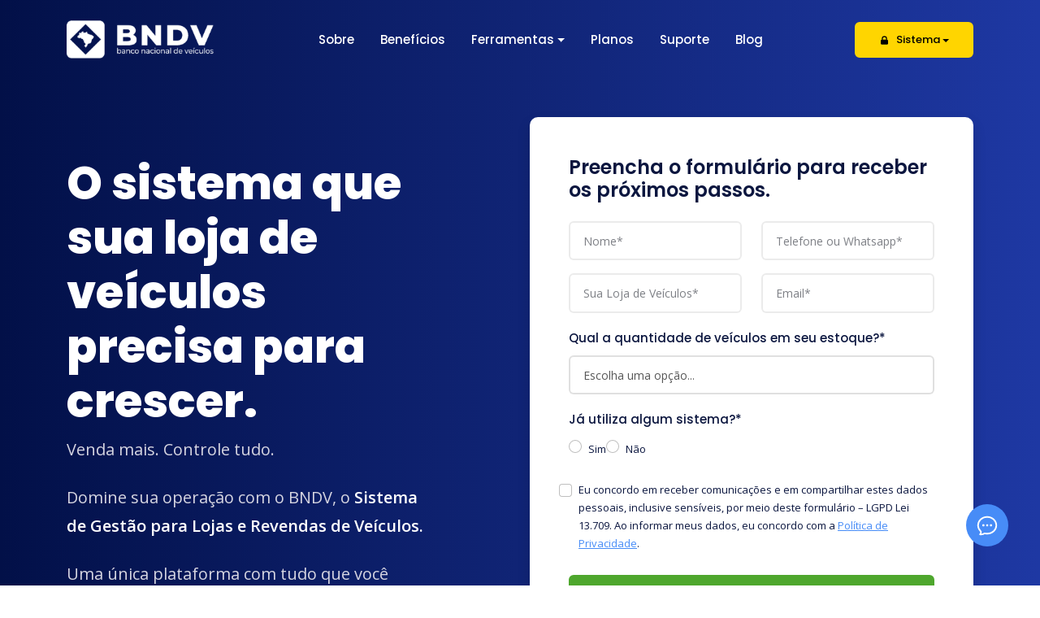

--- FILE ---
content_type: text/html; charset=UTF-8
request_url: https://bndv.com.br/
body_size: 19778
content:
<!DOCTYPE html><html lang="pt-BR"><head><meta charSet="utf-8"/><meta name="viewport" content="width=device-width"/><title>BNDV - Sistema para Lojas de Veículos</title><meta name="description" content="O BNDV é um sistema para lojas de veículos, feito para garantir a organização da sua loja e aumentar as suas vendas de carros, motos e caminhões."/><link rel="icon" href="/favicon.png"/><link rel="canonical" href="https://bndv.com.br/"/><meta name="author" content="BNDV - Banco Nacional de Veículos"/><meta property="og:title" content="Sistema BNDV - Banco Nacional de Veículos"/><meta property="og:site_name" content="Sistema BNDV"/><meta property="og:image" content="https://bndv.com.br/_next/image?url=%2Flogo-bndv.png&amp;w=256&amp;q=75"/><meta property="og:url" content="https://bndv.com.br/"/><meta property="og:description" content="O BNDV é um sistema para lojas de veículos, feito para garantir a organização da sua loja e aumentar as suas vendas de carros, motos e caminhões."/><meta property="og:type" content="website"/><meta property="og:locale" content="pt_BR"/><meta name="twitter:card" content="summary_large_image"/><meta name="next-head-count" content="15"/><link rel="preconnect" href="https://fonts.gstatic.com" crossorigin /><link data-next-font="size-adjust" rel="preconnect" href="/" crossorigin="anonymous"/><link rel="preload" href="/_next/static/css/fd6f404a516f6913.css" as="style"/><link rel="stylesheet" href="/_next/static/css/fd6f404a516f6913.css" data-n-g=""/><link rel="preload" href="/_next/static/css/706e79a094b4a8e8.css" as="style"/><link rel="stylesheet" href="/_next/static/css/706e79a094b4a8e8.css" data-n-p=""/><noscript data-n-css=""></noscript><script defer="" nomodule="" src="/_next/static/chunks/polyfills-c67a75d1b6f99dc8.js"></script><script async="" src="https://cdn.botpress.cloud/webchat/v1/inject.js" defer="" data-nscript="beforeInteractive"></script><script src="/_next/static/chunks/webpack-fa3b601c4ba67973.js" defer=""></script><script src="/_next/static/chunks/framework-3671d8951bf44e4e.js" defer=""></script><script src="/_next/static/chunks/main-5113a160e7884232.js" defer=""></script><script src="/_next/static/chunks/pages/_app-92b30cda1d14fdb2.js" defer=""></script><script src="/_next/static/chunks/d64684d8-01ca0804e828f830.js" defer=""></script><script src="/_next/static/chunks/1bfc9850-b3bf0c61f16e56e2.js" defer=""></script><script src="/_next/static/chunks/95b64a6e-b48482e66e25a011.js" defer=""></script><script src="/_next/static/chunks/0c428ae2-2402929ea2a0049e.js" defer=""></script><script src="/_next/static/chunks/545f34e4-54cd9e1800ac9c01.js" defer=""></script><script src="/_next/static/chunks/252f366e-f0dc0d29bbe66ac6.js" defer=""></script><script src="/_next/static/chunks/0b308cfb-758a3d84542968c8.js" defer=""></script><script src="/_next/static/chunks/1664-606bb6b52f9d8cfd.js" defer=""></script><script src="/_next/static/chunks/959-0531423addde0df0.js" defer=""></script><script src="/_next/static/chunks/9153-5fcf7e98b669690f.js" defer=""></script><script src="/_next/static/chunks/5939-12269582d9d9abdb.js" defer=""></script><script src="/_next/static/chunks/2336-acad59bdc71ae86b.js" defer=""></script><script src="/_next/static/chunks/7408-a187bdcce132185e.js" defer=""></script><script src="/_next/static/chunks/7474-769e8e82c3e4d4a0.js" defer=""></script><script src="/_next/static/chunks/7548-5e35ac862f43eb9c.js" defer=""></script><script src="/_next/static/chunks/3600-89617cde0ce769de.js" defer=""></script><script src="/_next/static/chunks/1000-442f7bcde7351b84.js" defer=""></script><script src="/_next/static/chunks/pages/index-dc8d4ba1750f6767.js" defer=""></script><script src="/_next/static/zJ_kVRpkNzG_ddBWP0HfR/_buildManifest.js" defer=""></script><script src="/_next/static/zJ_kVRpkNzG_ddBWP0HfR/_ssgManifest.js" defer=""></script><style data-href="https://fonts.googleapis.com/css2?family=Poppins:wght@400;500;600;700;800&family=Open+Sans:wght@400;600&display=swap">@font-face{font-family:'Open Sans';font-style:normal;font-weight:400;font-stretch:normal;font-display:swap;src:url(https://fonts.gstatic.com/l/font?kit=memSYaGs126MiZpBA-UvWbX2vVnXBbObj2OVZyOOSr4dVJWUgsjZ0C4k&skey=62c1cbfccc78b4b2&v=v44) format('woff')}@font-face{font-family:'Open Sans';font-style:normal;font-weight:600;font-stretch:normal;font-display:swap;src:url(https://fonts.gstatic.com/l/font?kit=memSYaGs126MiZpBA-UvWbX2vVnXBbObj2OVZyOOSr4dVJWUgsgH1y4k&skey=62c1cbfccc78b4b2&v=v44) format('woff')}@font-face{font-family:'Poppins';font-style:normal;font-weight:400;font-display:swap;src:url(https://fonts.gstatic.com/l/font?kit=pxiEyp8kv8JHgFVrFJM&skey=87759fb096548f6d&v=v24) format('woff')}@font-face{font-family:'Poppins';font-style:normal;font-weight:500;font-display:swap;src:url(https://fonts.gstatic.com/l/font?kit=pxiByp8kv8JHgFVrLGT9V1g&skey=d4526a9b64c21b87&v=v24) format('woff')}@font-face{font-family:'Poppins';font-style:normal;font-weight:600;font-display:swap;src:url(https://fonts.gstatic.com/l/font?kit=pxiByp8kv8JHgFVrLEj6V1g&skey=ce7ef9d62ca89319&v=v24) format('woff')}@font-face{font-family:'Poppins';font-style:normal;font-weight:700;font-display:swap;src:url(https://fonts.gstatic.com/l/font?kit=pxiByp8kv8JHgFVrLCz7V1g&skey=cea76fe63715a67a&v=v24) format('woff')}@font-face{font-family:'Poppins';font-style:normal;font-weight:800;font-display:swap;src:url(https://fonts.gstatic.com/l/font?kit=pxiByp8kv8JHgFVrLDD4V1g&skey=f01e006f58df81ac&v=v24) format('woff')}@font-face{font-family:'Open Sans';font-style:normal;font-weight:400;font-stretch:100%;font-display:swap;src:url(https://fonts.gstatic.com/s/opensans/v44/memvYaGs126MiZpBA-UvWbX2vVnXBbObj2OVTSKmu0SC55K5gw.woff2) format('woff2');unicode-range:U+0460-052F,U+1C80-1C8A,U+20B4,U+2DE0-2DFF,U+A640-A69F,U+FE2E-FE2F}@font-face{font-family:'Open Sans';font-style:normal;font-weight:400;font-stretch:100%;font-display:swap;src:url(https://fonts.gstatic.com/s/opensans/v44/memvYaGs126MiZpBA-UvWbX2vVnXBbObj2OVTSumu0SC55K5gw.woff2) format('woff2');unicode-range:U+0301,U+0400-045F,U+0490-0491,U+04B0-04B1,U+2116}@font-face{font-family:'Open Sans';font-style:normal;font-weight:400;font-stretch:100%;font-display:swap;src:url(https://fonts.gstatic.com/s/opensans/v44/memvYaGs126MiZpBA-UvWbX2vVnXBbObj2OVTSOmu0SC55K5gw.woff2) format('woff2');unicode-range:U+1F00-1FFF}@font-face{font-family:'Open Sans';font-style:normal;font-weight:400;font-stretch:100%;font-display:swap;src:url(https://fonts.gstatic.com/s/opensans/v44/memvYaGs126MiZpBA-UvWbX2vVnXBbObj2OVTSymu0SC55K5gw.woff2) format('woff2');unicode-range:U+0370-0377,U+037A-037F,U+0384-038A,U+038C,U+038E-03A1,U+03A3-03FF}@font-face{font-family:'Open Sans';font-style:normal;font-weight:400;font-stretch:100%;font-display:swap;src:url(https://fonts.gstatic.com/s/opensans/v44/memvYaGs126MiZpBA-UvWbX2vVnXBbObj2OVTS2mu0SC55K5gw.woff2) format('woff2');unicode-range:U+0307-0308,U+0590-05FF,U+200C-2010,U+20AA,U+25CC,U+FB1D-FB4F}@font-face{font-family:'Open Sans';font-style:normal;font-weight:400;font-stretch:100%;font-display:swap;src:url(https://fonts.gstatic.com/s/opensans/v44/memvYaGs126MiZpBA-UvWbX2vVnXBbObj2OVTVOmu0SC55K5gw.woff2) format('woff2');unicode-range:U+0302-0303,U+0305,U+0307-0308,U+0310,U+0312,U+0315,U+031A,U+0326-0327,U+032C,U+032F-0330,U+0332-0333,U+0338,U+033A,U+0346,U+034D,U+0391-03A1,U+03A3-03A9,U+03B1-03C9,U+03D1,U+03D5-03D6,U+03F0-03F1,U+03F4-03F5,U+2016-2017,U+2034-2038,U+203C,U+2040,U+2043,U+2047,U+2050,U+2057,U+205F,U+2070-2071,U+2074-208E,U+2090-209C,U+20D0-20DC,U+20E1,U+20E5-20EF,U+2100-2112,U+2114-2115,U+2117-2121,U+2123-214F,U+2190,U+2192,U+2194-21AE,U+21B0-21E5,U+21F1-21F2,U+21F4-2211,U+2213-2214,U+2216-22FF,U+2308-230B,U+2310,U+2319,U+231C-2321,U+2336-237A,U+237C,U+2395,U+239B-23B7,U+23D0,U+23DC-23E1,U+2474-2475,U+25AF,U+25B3,U+25B7,U+25BD,U+25C1,U+25CA,U+25CC,U+25FB,U+266D-266F,U+27C0-27FF,U+2900-2AFF,U+2B0E-2B11,U+2B30-2B4C,U+2BFE,U+3030,U+FF5B,U+FF5D,U+1D400-1D7FF,U+1EE00-1EEFF}@font-face{font-family:'Open Sans';font-style:normal;font-weight:400;font-stretch:100%;font-display:swap;src:url(https://fonts.gstatic.com/s/opensans/v44/memvYaGs126MiZpBA-UvWbX2vVnXBbObj2OVTUGmu0SC55K5gw.woff2) format('woff2');unicode-range:U+0001-000C,U+000E-001F,U+007F-009F,U+20DD-20E0,U+20E2-20E4,U+2150-218F,U+2190,U+2192,U+2194-2199,U+21AF,U+21E6-21F0,U+21F3,U+2218-2219,U+2299,U+22C4-22C6,U+2300-243F,U+2440-244A,U+2460-24FF,U+25A0-27BF,U+2800-28FF,U+2921-2922,U+2981,U+29BF,U+29EB,U+2B00-2BFF,U+4DC0-4DFF,U+FFF9-FFFB,U+10140-1018E,U+10190-1019C,U+101A0,U+101D0-101FD,U+102E0-102FB,U+10E60-10E7E,U+1D2C0-1D2D3,U+1D2E0-1D37F,U+1F000-1F0FF,U+1F100-1F1AD,U+1F1E6-1F1FF,U+1F30D-1F30F,U+1F315,U+1F31C,U+1F31E,U+1F320-1F32C,U+1F336,U+1F378,U+1F37D,U+1F382,U+1F393-1F39F,U+1F3A7-1F3A8,U+1F3AC-1F3AF,U+1F3C2,U+1F3C4-1F3C6,U+1F3CA-1F3CE,U+1F3D4-1F3E0,U+1F3ED,U+1F3F1-1F3F3,U+1F3F5-1F3F7,U+1F408,U+1F415,U+1F41F,U+1F426,U+1F43F,U+1F441-1F442,U+1F444,U+1F446-1F449,U+1F44C-1F44E,U+1F453,U+1F46A,U+1F47D,U+1F4A3,U+1F4B0,U+1F4B3,U+1F4B9,U+1F4BB,U+1F4BF,U+1F4C8-1F4CB,U+1F4D6,U+1F4DA,U+1F4DF,U+1F4E3-1F4E6,U+1F4EA-1F4ED,U+1F4F7,U+1F4F9-1F4FB,U+1F4FD-1F4FE,U+1F503,U+1F507-1F50B,U+1F50D,U+1F512-1F513,U+1F53E-1F54A,U+1F54F-1F5FA,U+1F610,U+1F650-1F67F,U+1F687,U+1F68D,U+1F691,U+1F694,U+1F698,U+1F6AD,U+1F6B2,U+1F6B9-1F6BA,U+1F6BC,U+1F6C6-1F6CF,U+1F6D3-1F6D7,U+1F6E0-1F6EA,U+1F6F0-1F6F3,U+1F6F7-1F6FC,U+1F700-1F7FF,U+1F800-1F80B,U+1F810-1F847,U+1F850-1F859,U+1F860-1F887,U+1F890-1F8AD,U+1F8B0-1F8BB,U+1F8C0-1F8C1,U+1F900-1F90B,U+1F93B,U+1F946,U+1F984,U+1F996,U+1F9E9,U+1FA00-1FA6F,U+1FA70-1FA7C,U+1FA80-1FA89,U+1FA8F-1FAC6,U+1FACE-1FADC,U+1FADF-1FAE9,U+1FAF0-1FAF8,U+1FB00-1FBFF}@font-face{font-family:'Open Sans';font-style:normal;font-weight:400;font-stretch:100%;font-display:swap;src:url(https://fonts.gstatic.com/s/opensans/v44/memvYaGs126MiZpBA-UvWbX2vVnXBbObj2OVTSCmu0SC55K5gw.woff2) format('woff2');unicode-range:U+0102-0103,U+0110-0111,U+0128-0129,U+0168-0169,U+01A0-01A1,U+01AF-01B0,U+0300-0301,U+0303-0304,U+0308-0309,U+0323,U+0329,U+1EA0-1EF9,U+20AB}@font-face{font-family:'Open Sans';font-style:normal;font-weight:400;font-stretch:100%;font-display:swap;src:url(https://fonts.gstatic.com/s/opensans/v44/memvYaGs126MiZpBA-UvWbX2vVnXBbObj2OVTSGmu0SC55K5gw.woff2) format('woff2');unicode-range:U+0100-02BA,U+02BD-02C5,U+02C7-02CC,U+02CE-02D7,U+02DD-02FF,U+0304,U+0308,U+0329,U+1D00-1DBF,U+1E00-1E9F,U+1EF2-1EFF,U+2020,U+20A0-20AB,U+20AD-20C0,U+2113,U+2C60-2C7F,U+A720-A7FF}@font-face{font-family:'Open Sans';font-style:normal;font-weight:400;font-stretch:100%;font-display:swap;src:url(https://fonts.gstatic.com/s/opensans/v44/memvYaGs126MiZpBA-UvWbX2vVnXBbObj2OVTS-mu0SC55I.woff2) format('woff2');unicode-range:U+0000-00FF,U+0131,U+0152-0153,U+02BB-02BC,U+02C6,U+02DA,U+02DC,U+0304,U+0308,U+0329,U+2000-206F,U+20AC,U+2122,U+2191,U+2193,U+2212,U+2215,U+FEFF,U+FFFD}@font-face{font-family:'Open Sans';font-style:normal;font-weight:600;font-stretch:100%;font-display:swap;src:url(https://fonts.gstatic.com/s/opensans/v44/memvYaGs126MiZpBA-UvWbX2vVnXBbObj2OVTSKmu0SC55K5gw.woff2) format('woff2');unicode-range:U+0460-052F,U+1C80-1C8A,U+20B4,U+2DE0-2DFF,U+A640-A69F,U+FE2E-FE2F}@font-face{font-family:'Open Sans';font-style:normal;font-weight:600;font-stretch:100%;font-display:swap;src:url(https://fonts.gstatic.com/s/opensans/v44/memvYaGs126MiZpBA-UvWbX2vVnXBbObj2OVTSumu0SC55K5gw.woff2) format('woff2');unicode-range:U+0301,U+0400-045F,U+0490-0491,U+04B0-04B1,U+2116}@font-face{font-family:'Open Sans';font-style:normal;font-weight:600;font-stretch:100%;font-display:swap;src:url(https://fonts.gstatic.com/s/opensans/v44/memvYaGs126MiZpBA-UvWbX2vVnXBbObj2OVTSOmu0SC55K5gw.woff2) format('woff2');unicode-range:U+1F00-1FFF}@font-face{font-family:'Open Sans';font-style:normal;font-weight:600;font-stretch:100%;font-display:swap;src:url(https://fonts.gstatic.com/s/opensans/v44/memvYaGs126MiZpBA-UvWbX2vVnXBbObj2OVTSymu0SC55K5gw.woff2) format('woff2');unicode-range:U+0370-0377,U+037A-037F,U+0384-038A,U+038C,U+038E-03A1,U+03A3-03FF}@font-face{font-family:'Open Sans';font-style:normal;font-weight:600;font-stretch:100%;font-display:swap;src:url(https://fonts.gstatic.com/s/opensans/v44/memvYaGs126MiZpBA-UvWbX2vVnXBbObj2OVTS2mu0SC55K5gw.woff2) format('woff2');unicode-range:U+0307-0308,U+0590-05FF,U+200C-2010,U+20AA,U+25CC,U+FB1D-FB4F}@font-face{font-family:'Open Sans';font-style:normal;font-weight:600;font-stretch:100%;font-display:swap;src:url(https://fonts.gstatic.com/s/opensans/v44/memvYaGs126MiZpBA-UvWbX2vVnXBbObj2OVTVOmu0SC55K5gw.woff2) format('woff2');unicode-range:U+0302-0303,U+0305,U+0307-0308,U+0310,U+0312,U+0315,U+031A,U+0326-0327,U+032C,U+032F-0330,U+0332-0333,U+0338,U+033A,U+0346,U+034D,U+0391-03A1,U+03A3-03A9,U+03B1-03C9,U+03D1,U+03D5-03D6,U+03F0-03F1,U+03F4-03F5,U+2016-2017,U+2034-2038,U+203C,U+2040,U+2043,U+2047,U+2050,U+2057,U+205F,U+2070-2071,U+2074-208E,U+2090-209C,U+20D0-20DC,U+20E1,U+20E5-20EF,U+2100-2112,U+2114-2115,U+2117-2121,U+2123-214F,U+2190,U+2192,U+2194-21AE,U+21B0-21E5,U+21F1-21F2,U+21F4-2211,U+2213-2214,U+2216-22FF,U+2308-230B,U+2310,U+2319,U+231C-2321,U+2336-237A,U+237C,U+2395,U+239B-23B7,U+23D0,U+23DC-23E1,U+2474-2475,U+25AF,U+25B3,U+25B7,U+25BD,U+25C1,U+25CA,U+25CC,U+25FB,U+266D-266F,U+27C0-27FF,U+2900-2AFF,U+2B0E-2B11,U+2B30-2B4C,U+2BFE,U+3030,U+FF5B,U+FF5D,U+1D400-1D7FF,U+1EE00-1EEFF}@font-face{font-family:'Open Sans';font-style:normal;font-weight:600;font-stretch:100%;font-display:swap;src:url(https://fonts.gstatic.com/s/opensans/v44/memvYaGs126MiZpBA-UvWbX2vVnXBbObj2OVTUGmu0SC55K5gw.woff2) format('woff2');unicode-range:U+0001-000C,U+000E-001F,U+007F-009F,U+20DD-20E0,U+20E2-20E4,U+2150-218F,U+2190,U+2192,U+2194-2199,U+21AF,U+21E6-21F0,U+21F3,U+2218-2219,U+2299,U+22C4-22C6,U+2300-243F,U+2440-244A,U+2460-24FF,U+25A0-27BF,U+2800-28FF,U+2921-2922,U+2981,U+29BF,U+29EB,U+2B00-2BFF,U+4DC0-4DFF,U+FFF9-FFFB,U+10140-1018E,U+10190-1019C,U+101A0,U+101D0-101FD,U+102E0-102FB,U+10E60-10E7E,U+1D2C0-1D2D3,U+1D2E0-1D37F,U+1F000-1F0FF,U+1F100-1F1AD,U+1F1E6-1F1FF,U+1F30D-1F30F,U+1F315,U+1F31C,U+1F31E,U+1F320-1F32C,U+1F336,U+1F378,U+1F37D,U+1F382,U+1F393-1F39F,U+1F3A7-1F3A8,U+1F3AC-1F3AF,U+1F3C2,U+1F3C4-1F3C6,U+1F3CA-1F3CE,U+1F3D4-1F3E0,U+1F3ED,U+1F3F1-1F3F3,U+1F3F5-1F3F7,U+1F408,U+1F415,U+1F41F,U+1F426,U+1F43F,U+1F441-1F442,U+1F444,U+1F446-1F449,U+1F44C-1F44E,U+1F453,U+1F46A,U+1F47D,U+1F4A3,U+1F4B0,U+1F4B3,U+1F4B9,U+1F4BB,U+1F4BF,U+1F4C8-1F4CB,U+1F4D6,U+1F4DA,U+1F4DF,U+1F4E3-1F4E6,U+1F4EA-1F4ED,U+1F4F7,U+1F4F9-1F4FB,U+1F4FD-1F4FE,U+1F503,U+1F507-1F50B,U+1F50D,U+1F512-1F513,U+1F53E-1F54A,U+1F54F-1F5FA,U+1F610,U+1F650-1F67F,U+1F687,U+1F68D,U+1F691,U+1F694,U+1F698,U+1F6AD,U+1F6B2,U+1F6B9-1F6BA,U+1F6BC,U+1F6C6-1F6CF,U+1F6D3-1F6D7,U+1F6E0-1F6EA,U+1F6F0-1F6F3,U+1F6F7-1F6FC,U+1F700-1F7FF,U+1F800-1F80B,U+1F810-1F847,U+1F850-1F859,U+1F860-1F887,U+1F890-1F8AD,U+1F8B0-1F8BB,U+1F8C0-1F8C1,U+1F900-1F90B,U+1F93B,U+1F946,U+1F984,U+1F996,U+1F9E9,U+1FA00-1FA6F,U+1FA70-1FA7C,U+1FA80-1FA89,U+1FA8F-1FAC6,U+1FACE-1FADC,U+1FADF-1FAE9,U+1FAF0-1FAF8,U+1FB00-1FBFF}@font-face{font-family:'Open Sans';font-style:normal;font-weight:600;font-stretch:100%;font-display:swap;src:url(https://fonts.gstatic.com/s/opensans/v44/memvYaGs126MiZpBA-UvWbX2vVnXBbObj2OVTSCmu0SC55K5gw.woff2) format('woff2');unicode-range:U+0102-0103,U+0110-0111,U+0128-0129,U+0168-0169,U+01A0-01A1,U+01AF-01B0,U+0300-0301,U+0303-0304,U+0308-0309,U+0323,U+0329,U+1EA0-1EF9,U+20AB}@font-face{font-family:'Open Sans';font-style:normal;font-weight:600;font-stretch:100%;font-display:swap;src:url(https://fonts.gstatic.com/s/opensans/v44/memvYaGs126MiZpBA-UvWbX2vVnXBbObj2OVTSGmu0SC55K5gw.woff2) format('woff2');unicode-range:U+0100-02BA,U+02BD-02C5,U+02C7-02CC,U+02CE-02D7,U+02DD-02FF,U+0304,U+0308,U+0329,U+1D00-1DBF,U+1E00-1E9F,U+1EF2-1EFF,U+2020,U+20A0-20AB,U+20AD-20C0,U+2113,U+2C60-2C7F,U+A720-A7FF}@font-face{font-family:'Open Sans';font-style:normal;font-weight:600;font-stretch:100%;font-display:swap;src:url(https://fonts.gstatic.com/s/opensans/v44/memvYaGs126MiZpBA-UvWbX2vVnXBbObj2OVTS-mu0SC55I.woff2) format('woff2');unicode-range:U+0000-00FF,U+0131,U+0152-0153,U+02BB-02BC,U+02C6,U+02DA,U+02DC,U+0304,U+0308,U+0329,U+2000-206F,U+20AC,U+2122,U+2191,U+2193,U+2212,U+2215,U+FEFF,U+FFFD}@font-face{font-family:'Poppins';font-style:normal;font-weight:400;font-display:swap;src:url(https://fonts.gstatic.com/s/poppins/v24/pxiEyp8kv8JHgFVrJJbecnFHGPezSQ.woff2) format('woff2');unicode-range:U+0900-097F,U+1CD0-1CF9,U+200C-200D,U+20A8,U+20B9,U+20F0,U+25CC,U+A830-A839,U+A8E0-A8FF,U+11B00-11B09}@font-face{font-family:'Poppins';font-style:normal;font-weight:400;font-display:swap;src:url(https://fonts.gstatic.com/s/poppins/v24/pxiEyp8kv8JHgFVrJJnecnFHGPezSQ.woff2) format('woff2');unicode-range:U+0100-02BA,U+02BD-02C5,U+02C7-02CC,U+02CE-02D7,U+02DD-02FF,U+0304,U+0308,U+0329,U+1D00-1DBF,U+1E00-1E9F,U+1EF2-1EFF,U+2020,U+20A0-20AB,U+20AD-20C0,U+2113,U+2C60-2C7F,U+A720-A7FF}@font-face{font-family:'Poppins';font-style:normal;font-weight:400;font-display:swap;src:url(https://fonts.gstatic.com/s/poppins/v24/pxiEyp8kv8JHgFVrJJfecnFHGPc.woff2) format('woff2');unicode-range:U+0000-00FF,U+0131,U+0152-0153,U+02BB-02BC,U+02C6,U+02DA,U+02DC,U+0304,U+0308,U+0329,U+2000-206F,U+20AC,U+2122,U+2191,U+2193,U+2212,U+2215,U+FEFF,U+FFFD}@font-face{font-family:'Poppins';font-style:normal;font-weight:500;font-display:swap;src:url(https://fonts.gstatic.com/s/poppins/v24/pxiByp8kv8JHgFVrLGT9Z11lFd2JQEl8qw.woff2) format('woff2');unicode-range:U+0900-097F,U+1CD0-1CF9,U+200C-200D,U+20A8,U+20B9,U+20F0,U+25CC,U+A830-A839,U+A8E0-A8FF,U+11B00-11B09}@font-face{font-family:'Poppins';font-style:normal;font-weight:500;font-display:swap;src:url(https://fonts.gstatic.com/s/poppins/v24/pxiByp8kv8JHgFVrLGT9Z1JlFd2JQEl8qw.woff2) format('woff2');unicode-range:U+0100-02BA,U+02BD-02C5,U+02C7-02CC,U+02CE-02D7,U+02DD-02FF,U+0304,U+0308,U+0329,U+1D00-1DBF,U+1E00-1E9F,U+1EF2-1EFF,U+2020,U+20A0-20AB,U+20AD-20C0,U+2113,U+2C60-2C7F,U+A720-A7FF}@font-face{font-family:'Poppins';font-style:normal;font-weight:500;font-display:swap;src:url(https://fonts.gstatic.com/s/poppins/v24/pxiByp8kv8JHgFVrLGT9Z1xlFd2JQEk.woff2) format('woff2');unicode-range:U+0000-00FF,U+0131,U+0152-0153,U+02BB-02BC,U+02C6,U+02DA,U+02DC,U+0304,U+0308,U+0329,U+2000-206F,U+20AC,U+2122,U+2191,U+2193,U+2212,U+2215,U+FEFF,U+FFFD}@font-face{font-family:'Poppins';font-style:normal;font-weight:600;font-display:swap;src:url(https://fonts.gstatic.com/s/poppins/v24/pxiByp8kv8JHgFVrLEj6Z11lFd2JQEl8qw.woff2) format('woff2');unicode-range:U+0900-097F,U+1CD0-1CF9,U+200C-200D,U+20A8,U+20B9,U+20F0,U+25CC,U+A830-A839,U+A8E0-A8FF,U+11B00-11B09}@font-face{font-family:'Poppins';font-style:normal;font-weight:600;font-display:swap;src:url(https://fonts.gstatic.com/s/poppins/v24/pxiByp8kv8JHgFVrLEj6Z1JlFd2JQEl8qw.woff2) format('woff2');unicode-range:U+0100-02BA,U+02BD-02C5,U+02C7-02CC,U+02CE-02D7,U+02DD-02FF,U+0304,U+0308,U+0329,U+1D00-1DBF,U+1E00-1E9F,U+1EF2-1EFF,U+2020,U+20A0-20AB,U+20AD-20C0,U+2113,U+2C60-2C7F,U+A720-A7FF}@font-face{font-family:'Poppins';font-style:normal;font-weight:600;font-display:swap;src:url(https://fonts.gstatic.com/s/poppins/v24/pxiByp8kv8JHgFVrLEj6Z1xlFd2JQEk.woff2) format('woff2');unicode-range:U+0000-00FF,U+0131,U+0152-0153,U+02BB-02BC,U+02C6,U+02DA,U+02DC,U+0304,U+0308,U+0329,U+2000-206F,U+20AC,U+2122,U+2191,U+2193,U+2212,U+2215,U+FEFF,U+FFFD}@font-face{font-family:'Poppins';font-style:normal;font-weight:700;font-display:swap;src:url(https://fonts.gstatic.com/s/poppins/v24/pxiByp8kv8JHgFVrLCz7Z11lFd2JQEl8qw.woff2) format('woff2');unicode-range:U+0900-097F,U+1CD0-1CF9,U+200C-200D,U+20A8,U+20B9,U+20F0,U+25CC,U+A830-A839,U+A8E0-A8FF,U+11B00-11B09}@font-face{font-family:'Poppins';font-style:normal;font-weight:700;font-display:swap;src:url(https://fonts.gstatic.com/s/poppins/v24/pxiByp8kv8JHgFVrLCz7Z1JlFd2JQEl8qw.woff2) format('woff2');unicode-range:U+0100-02BA,U+02BD-02C5,U+02C7-02CC,U+02CE-02D7,U+02DD-02FF,U+0304,U+0308,U+0329,U+1D00-1DBF,U+1E00-1E9F,U+1EF2-1EFF,U+2020,U+20A0-20AB,U+20AD-20C0,U+2113,U+2C60-2C7F,U+A720-A7FF}@font-face{font-family:'Poppins';font-style:normal;font-weight:700;font-display:swap;src:url(https://fonts.gstatic.com/s/poppins/v24/pxiByp8kv8JHgFVrLCz7Z1xlFd2JQEk.woff2) format('woff2');unicode-range:U+0000-00FF,U+0131,U+0152-0153,U+02BB-02BC,U+02C6,U+02DA,U+02DC,U+0304,U+0308,U+0329,U+2000-206F,U+20AC,U+2122,U+2191,U+2193,U+2212,U+2215,U+FEFF,U+FFFD}@font-face{font-family:'Poppins';font-style:normal;font-weight:800;font-display:swap;src:url(https://fonts.gstatic.com/s/poppins/v24/pxiByp8kv8JHgFVrLDD4Z11lFd2JQEl8qw.woff2) format('woff2');unicode-range:U+0900-097F,U+1CD0-1CF9,U+200C-200D,U+20A8,U+20B9,U+20F0,U+25CC,U+A830-A839,U+A8E0-A8FF,U+11B00-11B09}@font-face{font-family:'Poppins';font-style:normal;font-weight:800;font-display:swap;src:url(https://fonts.gstatic.com/s/poppins/v24/pxiByp8kv8JHgFVrLDD4Z1JlFd2JQEl8qw.woff2) format('woff2');unicode-range:U+0100-02BA,U+02BD-02C5,U+02C7-02CC,U+02CE-02D7,U+02DD-02FF,U+0304,U+0308,U+0329,U+1D00-1DBF,U+1E00-1E9F,U+1EF2-1EFF,U+2020,U+20A0-20AB,U+20AD-20C0,U+2113,U+2C60-2C7F,U+A720-A7FF}@font-face{font-family:'Poppins';font-style:normal;font-weight:800;font-display:swap;src:url(https://fonts.gstatic.com/s/poppins/v24/pxiByp8kv8JHgFVrLDD4Z1xlFd2JQEk.woff2) format('woff2');unicode-range:U+0000-00FF,U+0131,U+0152-0153,U+02BB-02BC,U+02C6,U+02DA,U+02DC,U+0304,U+0308,U+0329,U+2000-206F,U+20AC,U+2122,U+2191,U+2193,U+2212,U+2215,U+FEFF,U+FFFD}</style></head><body><div id="__next"><div class="main-wrapper null undefined"><section class="hero-section ptb-120 text-white bg-gradient" style="background:url(&#x27;/hero-dot-bg.png&#x27;)no-repeat center right"><div class="container"><div class="row justify-content-lg-between"><div class="col-xl-5 col-lg-5 mt-4"><div class="hero-content-wrap text-center text-xl-start text-lg-start mt-5 mt-lg-0 mt-xl-0"><h1 class="fw-bold display-4" data-aos="fade-up">O sistema que sua loja de veículos precisa para crescer.</h1><p class="lead">Venda mais. Controle tudo.</p><p class="lead mt-4">Domine sua operação com o BNDV, o <b class="text-white">Sistema de Gestão para Lojas e Revendas de Veículos.</b></p><p class="lead mt-4">Uma única plataforma com tudo que você precisa para simplificar a gestão de seu negócio.</p></div></div><div class="col-xl-6 col-lg-6 mt-4 d-none d-md-block"><div class="col-xl-12 col-lg-12 col-md-12 order-0 order-lg-1"><div class="register-wrap p-5 bg-white shadow rounded-custom"><h4 class="fw-medium">Preencha o formulário para receber os próximos passos.</h4><form class="mt-4 register-form"><div class="row"><div class="col-sm-6"><div class="input-group mb-3"><input type="text" class="form-control" placeholder="Nome*" aria-label="nome" name="txtName"/></div></div><div class="col-sm-6"><div class="input-group mb-3"><input class="form-control" type="tel" placeholder="Telefone ou Whatsapp*" name="txtCellPhone"/></div></div><div class="col-sm-6 "><div class="input-group mb-3"><input type="text" class="form-control" placeholder="Sua Loja de Veículos*" aria-label="loja" name="txtLoja"/></div></div><div class="col-sm-6 "><div class="input-group mb-3"><input type="email" class="form-control" placeholder="Email*" aria-label="email" name="txtEmail"/></div></div><div class="col-sm-12"><label class="form-label text-dark">Qual a quantidade de veículos em seu estoque?*</label><div class="input-group mb-3"><select class="form-control" name="ddlEstoque"><option value="">Escolha uma opção...</option><option value="5 a 20 veículos">5 a 20 veículos</option><option value="20 a 50 veículos">20 a 50 veículos</option><option value="50 a 100 veículos">50 a 100 veículos</option><option value="100 ou mais veículos">100 ou mais veículos</option></select></div></div><div class="col-sm-12 mb-3"><label class="form-label text-dark">Já utiliza algum sistema?*</label><div class="d-flex gap-4"><div class="form-check"><input class="form-check-input" type="radio" id="sistemaSim" name="chkSistemaAtual" value="Sim"/><label class="form-check-label text-dark" for="sistemaSim">Sim</label></div><div class="form-check"><input class="form-check-input" type="radio" id="sistemaNao" name="chkSistemaAtual" value="Não"/><label class="form-check-label text-dark" for="sistemaNao">Não</label></div></div></div><div class="form-check mt-2"><input type="checkbox" class="form-check-input" id="lgpdConsent" name="lgpdConsent"/><label class="form-check-label text-dark" for="lgpdConsent">Eu concordo em receber comunicações e em compartilhar estes dados pessoais, inclusive sensíveis, por meio deste formulário – LGPD Lei 13.709. Ao informar meus dados, eu concordo com a <a href="/politica-de-privacidade" target="_blank" rel="noopener noreferrer">Política de Privacidade</a>.</label></div><div class="col-12"><button type="submit" class="btn btn-primary-green mt-4 d-block w-100">Simule Agora</button></div></div></form></div></div></div></div></div></section><section id="sobre" class="feature-section-two ptb-100"><div class="container"><div class="row align-items-center justify-content-lg-between justify-content-center"><div class="col-lg-6 col-md-12"><div class="feature-content-wrap"><h2>O que é o BNDV?</h2><p class="ptb-20">O Banco Nacional De Veículos - BNDV é uma empresa de tecnologia consolidada desde 2009 que<b> criou um sistema próprio de gestão</b> para lojas multimarcas, revendedores e lojistas de veículos, que buscam organização, produtividade e controle sobre o negócio.</p><h2>O que é o Sistema BNDV?</h2><p class="ptb-20"><b>Um conjunto de soluções para o ramo automotivo</b> projetado para integrar e automatizar processos administrativos, operacionais e fiscais de lojas multimarcas e revendas, promovendo maior controle, padronização e eficiência na gestão do negócio.</p><h2>Para quem se destina o sistema BNDV?</h2><p class="ptb-20"><b>O sistema do BNDV foi desenvolvido para lojistas, proprietários de revendas e concessionárias de veículos em todo o Brasil</b>, incluindo lojas multimarcas, revendas independentes e pequenos comerciantes do setor automotivo, que buscam mais organização, produtividade e controle sobre o negócio.</p><h2>Como funciona o sistema de gestão de veículos BNDV?</h2><p class="ptb-20">O Sistema BNDV funciona como um conjunto de soluções que centraliza e <b>organiza toda a jornada de compra e venda de veículos</b>.</p><p>A plataforma permite o cadastro e a publicação de veículos nos principais portais, a gestão de leads, a emissão de notas fiscais e o armazenamento de documentos em nuvem.</p><p>Conta com módulo de <b>Avaliação Veicular</b>, que auxilia na precificação com mais segurança, e com <b>site</b> responsivo integrado, <b>permitindo a divulgação do estoque online</b>. Além disso, dispõe do <b>serviço de despachante 100% online</b> (disponível para o estado de SP), que <b>viabiliza a transferência digital de veículos</b> de forma prática, segura e integrada aos processos da revenda.</p></div></div><div class="col-lg-6 col-md-7 d-flex justify-content-center align-items-center"><div class="feature-img-wrap"><img alt="Funções do Banco Nacional de Veículos" loading="lazy" width="620" height="581" decoding="async" data-nimg="1" class="img-fluid rounded-custom mt-4" style="color:transparent" srcSet="/_next/image?url=%2Ftablet.png&amp;w=640&amp;q=75 1x, /_next/image?url=%2Ftablet.png&amp;w=1920&amp;q=75 2x" src="/_next/image?url=%2Ftablet.png&amp;w=1920&amp;q=75"/></div></div></div></div></section><section class="app-two-feature ptb-120"><div class="container"><div class="row justify-content-center"><div class="col-lg-8 col-md-10"><div class="section-heading text-center"><h2>Vantagens do Sistema BNDV</h2><p><b>A plataforma disponibiliza tudo</b> o que sua loja precisa <b>para operar </b>com <b>precisão</b> e <b>segurança</b>.</p></div></div></div><div class="row justify-content-center"><div class="col-12 col-xl-10"><div class="row"><div class="col-12 col-md-6"><div class="app-two-single-feature d-md-flex align-items-start mb-30"><div class="app-two-single-feature-icon box-five me-3 mb-4 mb-md-0"><i class="far"><svg stroke="currentColor" fill="currentColor" stroke-width="0" viewBox="0 0 24 24" height="1em" width="1em" xmlns="http://www.w3.org/2000/svg"><path fill="none" d="M0 0h24v24H0z"></path><path d="M11.8 10.9c-2.27-.59-3-1.2-3-2.15 0-1.09 1.01-1.85 2.7-1.85 1.78 0 2.44.85 2.5 2.1h2.21c-.07-1.72-1.12-3.3-3.21-3.81V3h-3v2.16c-1.94.42-3.5 1.68-3.5 3.61 0 2.31 1.91 3.46 4.7 4.13 2.5.6 3 1.48 3 2.41 0 .69-.49 1.79-2.7 1.79-2.06 0-2.87-.92-2.98-2.1h-2.2c.12 2.19 1.76 3.42 3.68 3.83V21h3v-2.15c1.95-.37 3.5-1.5 3.5-3.55 0-2.84-2.43-3.81-4.7-4.4z"></path></svg></i></div><div class="app-two-single-feature-content feature-box-equal"><h3 class="h5">Planos Flexíveis</h3><p>Escolha seu plano de acordo com as necessidades da sua loja de veículos.</p></div></div></div><div class="col-12 col-md-6"><div class="app-two-single-feature d-md-flex align-items-start mb-30"><div class="app-two-single-feature-icon box-one me-3 mb-4 mb-md-0"><i class="far"><svg stroke="currentColor" fill="currentColor" stroke-width="0" viewBox="0 0 24 24" height="1em" width="1em" xmlns="http://www.w3.org/2000/svg"><path fill="none" d="M0 0h24v24H0V0z"></path><path d="M4 18v-.65c0-.34.16-.66.41-.81C6.1 15.53 8.03 15 10 15c.03 0 .05 0 .08.01.1-.7.3-1.37.59-1.98-.22-.02-.44-.03-.67-.03-2.42 0-4.68.67-6.61 1.82-.88.52-1.39 1.5-1.39 2.53V20h9.26c-.42-.6-.75-1.28-.97-2H4zM10 12c2.21 0 4-1.79 4-4s-1.79-4-4-4-4 1.79-4 4 1.79 4 4 4zm0-6c1.1 0 2 .9 2 2s-.9 2-2 2-2-.9-2-2 .9-2 2-2zM20.75 16c0-.22-.03-.42-.06-.63l1.14-1.01-1-1.73-1.45.49c-.32-.27-.68-.48-1.08-.63L18 11h-2l-.3 1.49c-.4.15-.76.36-1.08.63l-1.45-.49-1 1.73 1.14 1.01c-.03.21-.06.41-.06.63s.03.42.06.63l-1.14 1.01 1 1.73 1.45-.49c.32.27.68.48 1.08.63L16 21h2l.3-1.49c.4-.15.76-.36 1.08-.63l1.45.49 1-1.73-1.14-1.01c.03-.21.06-.41.06-.63zM17 18c-1.1 0-2-.9-2-2s.9-2 2-2 2 .9 2 2-.9 2-2 2z"></path></svg></i></div><div class="app-two-single-feature-content feature-box-equal"><h3 class="h5">Sem Limitações</h3><p>Nós <b>não cobramos</b> por usuários, cadastros, veículos, notas emitidas.</p></div></div></div><div class="col-12 col-md-6"><div class="app-two-single-feature d-md-flex align-items-start mb-30"><div class="app-two-single-feature-icon box-two me-3 mb-4 mb-md-0"><i class="far"><svg stroke="currentColor" fill="currentColor" stroke-width="0" viewBox="0 0 320 512" height="1em" width="1em" xmlns="http://www.w3.org/2000/svg"><path d="M272 0H48C21.5 0 0 21.5 0 48v416c0 26.5 21.5 48 48 48h224c26.5 0 48-21.5 48-48V48c0-26.5-21.5-48-48-48zM160 480c-17.7 0-32-14.3-32-32s14.3-32 32-32 32 14.3 32 32-14.3 32-32 32z"></path></svg></i></div><div class="app-two-single-feature-content feature-box-equal"><h3 class="h5">Aplicativo Mobile</h3><p>Você pode acessar o sistema BNDV a qualquer hora, de qualquer dispositivo com internet, celular, tablet, notebook ou computador.</p></div></div></div><div class="col-12 col-md-6"><div class="app-two-single-feature d-md-flex align-items-start mb-30"><div class="app-two-single-feature-icon box-three me-3 mb-4 mb-md-0"><i class="far"><svg stroke="currentColor" fill="currentColor" stroke-width="0" viewBox="0 0 24 24" aria-hidden="true" height="1em" width="1em" xmlns="http://www.w3.org/2000/svg"><path fill-rule="evenodd" d="M7.502 6h7.128A3.375 3.375 0 0118 9.375v9.375a3 3 0 003-3V6.108c0-1.505-1.125-2.811-2.664-2.94a48.972 48.972 0 00-.673-.05A3 3 0 0015 1.5h-1.5a3 3 0 00-2.663 1.618c-.225.015-.45.032-.673.05C8.662 3.295 7.554 4.542 7.502 6zM13.5 3A1.5 1.5 0 0012 4.5h4.5A1.5 1.5 0 0015 3h-1.5z" clip-rule="evenodd"></path><path fill-rule="evenodd" d="M3 9.375C3 8.339 3.84 7.5 4.875 7.5h9.75c1.036 0 1.875.84 1.875 1.875v11.25c0 1.035-.84 1.875-1.875 1.875h-9.75A1.875 1.875 0 013 20.625V9.375zM6 12a.75.75 0 01.75-.75h.008a.75.75 0 01.75.75v.008a.75.75 0 01-.75.75H6.75a.75.75 0 01-.75-.75V12zm2.25 0a.75.75 0 01.75-.75h3.75a.75.75 0 010 1.5H9a.75.75 0 01-.75-.75zM6 15a.75.75 0 01.75-.75h.008a.75.75 0 01.75.75v.008a.75.75 0 01-.75.75H6.75a.75.75 0 01-.75-.75V15zm2.25 0a.75.75 0 01.75-.75h3.75a.75.75 0 010 1.5H9a.75.75 0 01-.75-.75zM6 18a.75.75 0 01.75-.75h.008a.75.75 0 01.75.75v.008a.75.75 0 01-.75.75H6.75a.75.75 0 01-.75-.75V18zm2.25 0a.75.75 0 01.75-.75h3.75a.75.75 0 010 1.5H9a.75.75 0 01-.75-.75z" clip-rule="evenodd"></path></svg></i></div><div class="app-two-single-feature-content feature-box-equal"><h3 class="h5">Gerenciador de Documentos</h3><p>No sistema BNDV, você pode subir e organizar todos os documentos importantes da sua loja.<b> Tudo fica salvo na nuvem e protegido</b>, sem risco de perda e sem depender de pastas físicas.</p></div></div></div><div class="col-12 col-md-6 offset-md-3"><div class="app-two-single-feature d-md-flex align-items-start mb-30"><div class="app-two-single-feature-icon box-four me-3 mb-4 mb-md-0"><i class="far"><svg stroke="currentColor" fill="currentColor" stroke-width="0" viewBox="0 0 16 16" height="1em" width="1em" xmlns="http://www.w3.org/2000/svg"><path fill-rule="evenodd" d="M8 0c-.69 0-1.843.265-2.928.56-1.11.3-2.229.655-2.887.87a1.54 1.54 0 0 0-1.044 1.262c-.596 4.477.787 7.795 2.465 9.99a11.777 11.777 0 0 0 2.517 2.453c.386.273.744.482 1.048.625.28.132.581.24.829.24s.548-.108.829-.24a7.159 7.159 0 0 0 1.048-.625 11.775 11.775 0 0 0 2.517-2.453c1.678-2.195 3.061-5.513 2.465-9.99a1.541 1.541 0 0 0-1.044-1.263 62.467 62.467 0 0 0-2.887-.87C9.843.266 8.69 0 8 0zm2.146 5.146a.5.5 0 0 1 .708.708l-3 3a.5.5 0 0 1-.708 0l-1.5-1.5a.5.5 0 1 1 .708-.708L7.5 7.793l2.646-2.647z"></path></svg></i></div><div class="app-two-single-feature-content"><h3 class="h5">Suporte ao cliente</h3><p>Conte com especialistas preparados para oferecer o suporte que você precisa, quando necessitar.</p><a class="d-inline-flex align-items-center text-decoration-none rounded mt-2 offset-support-mail btn btn-primary-green" target="_blank" href="mailto:suporte@bndv.com.br"><i class="fab pe-2"><svg stroke="currentColor" fill="currentColor" stroke-width="0" viewBox="0 0 24 24" class="mb-1" height="1em" width="1em" xmlns="http://www.w3.org/2000/svg"><path fill="none" d="M0 0h24v24H0z"></path><path d="M12 19a6.995 6.995 0 0110-6.32V6c0-1.1-.9-2-2-2H4c-1.1 0-2 .9-2 2v12c0 1.1.9 2 2 2h8.08c-.05-.33-.08-.66-.08-1zM4 6l8 5 8-5v2l-8 5-8-5V6zm13.34 16l-3.54-3.54 1.41-1.41 2.12 2.12 4.24-4.24L23 16.34 17.34 22z"></path></svg></i>suporte@bndv.com.br</a></div></div></div></div></div></div></div></section><section id="beneficios" class="feature-tab-section ptb-80 bg-light"><div class="container"><div class="row justify-content-center align-content-center"><div class="col-md-10 col-lg-6"><div class="section-heading text-center" data-aos="fade-up"><h4 class="h5 text-primary">Recursos do Sistema</h4><h2 class="text-dark">Benefícios para sua Loja</h2><p></p></div></div></div><div class="row justify-content-center align-items-center"><div class="col-lg-10"><div class="slick-slider nav slick-initialized" dir="ltr"><button class="slick-arrow slick-prev"><svg stroke="currentColor" fill="currentColor" stroke-width="0" viewBox="0 0 320 512" height="1em" width="1em" xmlns="http://www.w3.org/2000/svg"><path d="M34.52 239.03L228.87 44.69c9.37-9.37 24.57-9.37 33.94 0l22.67 22.67c9.36 9.36 9.37 24.52.04 33.9L131.49 256l154.02 154.75c9.34 9.38 9.32 24.54-.04 33.9l-22.67 22.67c-9.37 9.37-24.57 9.37-33.94 0L34.52 272.97c-9.37-9.37-9.37-24.57 0-33.94z"></path></svg></button><div class="slick-list"><div class="slick-track" style="width:340%;left:-100%"><div data-index="-5" tabindex="-1" class="slick-slide slick-cloned" aria-hidden="true" style="width:5.882352941176471%"><div><div class="nav-item" role="tab" tabindex="-1" style="width:100%;display:inline-block"><div class="nav-link "><div class="feature-tab-list-2" style="display:flex;flex-direction:column;align-items:center"><img alt="Ícone Gestão da Loja" loading="lazy" width="50" height="50" decoding="async" data-nimg="1" style="color:transparent" srcSet="/_next/image?url=%2Ftag-home%2Ftag1.png&amp;w=64&amp;q=75 1x, /_next/image?url=%2Ftag-home%2Ftag1.png&amp;w=128&amp;q=75 2x" src="/_next/image?url=%2Ftag-home%2Ftag1.png&amp;w=128&amp;q=75"/><span>Gestão da Loja</span></div></div></div></div></div><div data-index="-4" tabindex="-1" class="slick-slide slick-cloned" aria-hidden="true" style="width:5.882352941176471%"><div><div class="nav-item" role="tab" tabindex="-1" style="width:100%;display:inline-block"><div class="nav-link "><div class="feature-tab-list-2" style="display:flex;flex-direction:column;align-items:center"><img alt="Ícone Integrador de Anúncios" loading="lazy" width="50" height="50" decoding="async" data-nimg="1" style="color:transparent" srcSet="/_next/image?url=%2Ftag-home%2Ftag2.png&amp;w=64&amp;q=75 1x, /_next/image?url=%2Ftag-home%2Ftag2.png&amp;w=128&amp;q=75 2x" src="/_next/image?url=%2Ftag-home%2Ftag2.png&amp;w=128&amp;q=75"/><span>Integrador de Anúncios</span></div></div></div></div></div><div data-index="-3" tabindex="-1" class="slick-slide slick-cloned" aria-hidden="true" style="width:5.882352941176471%"><div><div class="nav-item" role="tab" tabindex="-1" style="width:100%;display:inline-block"><div class="nav-link "><div class="feature-tab-list-2" style="display:flex;flex-direction:column;align-items:center"><img alt="Ícone Estoque Online" loading="lazy" width="50" height="50" decoding="async" data-nimg="1" style="color:transparent" srcSet="/_next/image?url=%2Ftag-home%2Ftag5.png&amp;w=64&amp;q=75 1x, /_next/image?url=%2Ftag-home%2Ftag5.png&amp;w=128&amp;q=75 2x" src="/_next/image?url=%2Ftag-home%2Ftag5.png&amp;w=128&amp;q=75"/><span>Estoque Online</span></div></div></div></div></div><div data-index="-2" tabindex="-1" class="slick-slide slick-cloned" aria-hidden="true" style="width:5.882352941176471%"><div><div class="nav-item" role="tab" tabindex="-1" style="width:100%;display:inline-block"><div class="nav-link "><div class="feature-tab-list-2" style="display:flex;flex-direction:column;align-items:center"><img alt="Ícone Gestor de Leads" loading="lazy" width="50" height="50" decoding="async" data-nimg="1" style="color:transparent" srcSet="/_next/image?url=%2Ftag-home%2Ftag3.png&amp;w=64&amp;q=75 1x, /_next/image?url=%2Ftag-home%2Ftag3.png&amp;w=128&amp;q=75 2x" src="/_next/image?url=%2Ftag-home%2Ftag3.png&amp;w=128&amp;q=75"/><span>Gestor de Leads</span></div></div></div></div></div><div data-index="-1" tabindex="-1" class="slick-slide slick-cloned" aria-hidden="true" style="width:5.882352941176471%"><div><div class="nav-item" role="tab" tabindex="-1" style="width:100%;display:inline-block"><div class="nav-link "><div class="feature-tab-list-2" style="display:flex;flex-direction:column;align-items:center"><img alt="Ícone Despachante Online" loading="lazy" width="50" height="50" decoding="async" data-nimg="1" style="color:transparent" srcSet="/_next/image?url=%2Ftag-home%2Ftag6.png&amp;w=64&amp;q=75 1x, /_next/image?url=%2Ftag-home%2Ftag6.png&amp;w=128&amp;q=75 2x" src="/_next/image?url=%2Ftag-home%2Ftag6.png&amp;w=128&amp;q=75"/><span>Despachante Online</span></div></div></div></div></div><div data-index="0" class="slick-slide slick-active slick-current" tabindex="-1" aria-hidden="false" style="outline:none;width:5.882352941176471%"><div><div class="nav-item" role="tab" tabindex="-1" style="width:100%;display:inline-block"><div class="nav-link active"><div class="feature-tab-list-2" style="display:flex;flex-direction:column;align-items:center"><img alt="Ícone Emissão de NF-e" loading="lazy" width="50" height="50" decoding="async" data-nimg="1" style="color:transparent" srcSet="/_next/image?url=%2Ftag-home%2Ftag4.png&amp;w=64&amp;q=75 1x, /_next/image?url=%2Ftag-home%2Ftag4.png&amp;w=128&amp;q=75 2x" src="/_next/image?url=%2Ftag-home%2Ftag4.png&amp;w=128&amp;q=75"/><span>Emissão de NF-e</span></div></div></div></div></div><div data-index="1" class="slick-slide slick-active" tabindex="-1" aria-hidden="false" style="outline:none;width:5.882352941176471%"><div><div class="nav-item" role="tab" tabindex="-1" style="width:100%;display:inline-block"><div class="nav-link "><div class="feature-tab-list-2" style="display:flex;flex-direction:column;align-items:center"><img alt="Ícone Gestão da Loja" loading="lazy" width="50" height="50" decoding="async" data-nimg="1" style="color:transparent" srcSet="/_next/image?url=%2Ftag-home%2Ftag1.png&amp;w=64&amp;q=75 1x, /_next/image?url=%2Ftag-home%2Ftag1.png&amp;w=128&amp;q=75 2x" src="/_next/image?url=%2Ftag-home%2Ftag1.png&amp;w=128&amp;q=75"/><span>Gestão da Loja</span></div></div></div></div></div><div data-index="2" class="slick-slide slick-active" tabindex="-1" aria-hidden="false" style="outline:none;width:5.882352941176471%"><div><div class="nav-item" role="tab" tabindex="-1" style="width:100%;display:inline-block"><div class="nav-link "><div class="feature-tab-list-2" style="display:flex;flex-direction:column;align-items:center"><img alt="Ícone Integrador de Anúncios" loading="lazy" width="50" height="50" decoding="async" data-nimg="1" style="color:transparent" srcSet="/_next/image?url=%2Ftag-home%2Ftag2.png&amp;w=64&amp;q=75 1x, /_next/image?url=%2Ftag-home%2Ftag2.png&amp;w=128&amp;q=75 2x" src="/_next/image?url=%2Ftag-home%2Ftag2.png&amp;w=128&amp;q=75"/><span>Integrador de Anúncios</span></div></div></div></div></div><div data-index="3" class="slick-slide slick-active" tabindex="-1" aria-hidden="false" style="outline:none;width:5.882352941176471%"><div><div class="nav-item" role="tab" tabindex="-1" style="width:100%;display:inline-block"><div class="nav-link "><div class="feature-tab-list-2" style="display:flex;flex-direction:column;align-items:center"><img alt="Ícone Estoque Online" loading="lazy" width="50" height="50" decoding="async" data-nimg="1" style="color:transparent" srcSet="/_next/image?url=%2Ftag-home%2Ftag5.png&amp;w=64&amp;q=75 1x, /_next/image?url=%2Ftag-home%2Ftag5.png&amp;w=128&amp;q=75 2x" src="/_next/image?url=%2Ftag-home%2Ftag5.png&amp;w=128&amp;q=75"/><span>Estoque Online</span></div></div></div></div></div><div data-index="4" class="slick-slide slick-active" tabindex="-1" aria-hidden="false" style="outline:none;width:5.882352941176471%"><div><div class="nav-item" role="tab" tabindex="-1" style="width:100%;display:inline-block"><div class="nav-link "><div class="feature-tab-list-2" style="display:flex;flex-direction:column;align-items:center"><img alt="Ícone Gestor de Leads" loading="lazy" width="50" height="50" decoding="async" data-nimg="1" style="color:transparent" srcSet="/_next/image?url=%2Ftag-home%2Ftag3.png&amp;w=64&amp;q=75 1x, /_next/image?url=%2Ftag-home%2Ftag3.png&amp;w=128&amp;q=75 2x" src="/_next/image?url=%2Ftag-home%2Ftag3.png&amp;w=128&amp;q=75"/><span>Gestor de Leads</span></div></div></div></div></div><div data-index="5" class="slick-slide" tabindex="-1" aria-hidden="true" style="outline:none;width:5.882352941176471%"><div><div class="nav-item" role="tab" tabindex="-1" style="width:100%;display:inline-block"><div class="nav-link "><div class="feature-tab-list-2" style="display:flex;flex-direction:column;align-items:center"><img alt="Ícone Despachante Online" loading="lazy" width="50" height="50" decoding="async" data-nimg="1" style="color:transparent" srcSet="/_next/image?url=%2Ftag-home%2Ftag6.png&amp;w=64&amp;q=75 1x, /_next/image?url=%2Ftag-home%2Ftag6.png&amp;w=128&amp;q=75 2x" src="/_next/image?url=%2Ftag-home%2Ftag6.png&amp;w=128&amp;q=75"/><span>Despachante Online</span></div></div></div></div></div><div data-index="6" tabindex="-1" class="slick-slide slick-cloned" aria-hidden="true" style="width:5.882352941176471%"><div><div class="nav-item" role="tab" tabindex="-1" style="width:100%;display:inline-block"><div class="nav-link active"><div class="feature-tab-list-2" style="display:flex;flex-direction:column;align-items:center"><img alt="Ícone Emissão de NF-e" loading="lazy" width="50" height="50" decoding="async" data-nimg="1" style="color:transparent" srcSet="/_next/image?url=%2Ftag-home%2Ftag4.png&amp;w=64&amp;q=75 1x, /_next/image?url=%2Ftag-home%2Ftag4.png&amp;w=128&amp;q=75 2x" src="/_next/image?url=%2Ftag-home%2Ftag4.png&amp;w=128&amp;q=75"/><span>Emissão de NF-e</span></div></div></div></div></div><div data-index="7" tabindex="-1" class="slick-slide slick-cloned" aria-hidden="true" style="width:5.882352941176471%"><div><div class="nav-item" role="tab" tabindex="-1" style="width:100%;display:inline-block"><div class="nav-link "><div class="feature-tab-list-2" style="display:flex;flex-direction:column;align-items:center"><img alt="Ícone Gestão da Loja" loading="lazy" width="50" height="50" decoding="async" data-nimg="1" style="color:transparent" srcSet="/_next/image?url=%2Ftag-home%2Ftag1.png&amp;w=64&amp;q=75 1x, /_next/image?url=%2Ftag-home%2Ftag1.png&amp;w=128&amp;q=75 2x" src="/_next/image?url=%2Ftag-home%2Ftag1.png&amp;w=128&amp;q=75"/><span>Gestão da Loja</span></div></div></div></div></div><div data-index="8" tabindex="-1" class="slick-slide slick-cloned" aria-hidden="true" style="width:5.882352941176471%"><div><div class="nav-item" role="tab" tabindex="-1" style="width:100%;display:inline-block"><div class="nav-link "><div class="feature-tab-list-2" style="display:flex;flex-direction:column;align-items:center"><img alt="Ícone Integrador de Anúncios" loading="lazy" width="50" height="50" decoding="async" data-nimg="1" style="color:transparent" srcSet="/_next/image?url=%2Ftag-home%2Ftag2.png&amp;w=64&amp;q=75 1x, /_next/image?url=%2Ftag-home%2Ftag2.png&amp;w=128&amp;q=75 2x" src="/_next/image?url=%2Ftag-home%2Ftag2.png&amp;w=128&amp;q=75"/><span>Integrador de Anúncios</span></div></div></div></div></div><div data-index="9" tabindex="-1" class="slick-slide slick-cloned" aria-hidden="true" style="width:5.882352941176471%"><div><div class="nav-item" role="tab" tabindex="-1" style="width:100%;display:inline-block"><div class="nav-link "><div class="feature-tab-list-2" style="display:flex;flex-direction:column;align-items:center"><img alt="Ícone Estoque Online" loading="lazy" width="50" height="50" decoding="async" data-nimg="1" style="color:transparent" srcSet="/_next/image?url=%2Ftag-home%2Ftag5.png&amp;w=64&amp;q=75 1x, /_next/image?url=%2Ftag-home%2Ftag5.png&amp;w=128&amp;q=75 2x" src="/_next/image?url=%2Ftag-home%2Ftag5.png&amp;w=128&amp;q=75"/><span>Estoque Online</span></div></div></div></div></div><div data-index="10" tabindex="-1" class="slick-slide slick-cloned" aria-hidden="true" style="width:5.882352941176471%"><div><div class="nav-item" role="tab" tabindex="-1" style="width:100%;display:inline-block"><div class="nav-link "><div class="feature-tab-list-2" style="display:flex;flex-direction:column;align-items:center"><img alt="Ícone Gestor de Leads" loading="lazy" width="50" height="50" decoding="async" data-nimg="1" style="color:transparent" srcSet="/_next/image?url=%2Ftag-home%2Ftag3.png&amp;w=64&amp;q=75 1x, /_next/image?url=%2Ftag-home%2Ftag3.png&amp;w=128&amp;q=75 2x" src="/_next/image?url=%2Ftag-home%2Ftag3.png&amp;w=128&amp;q=75"/><span>Gestor de Leads</span></div></div></div></div></div><div data-index="11" tabindex="-1" class="slick-slide slick-cloned" aria-hidden="true" style="width:5.882352941176471%"><div><div class="nav-item" role="tab" tabindex="-1" style="width:100%;display:inline-block"><div class="nav-link "><div class="feature-tab-list-2" style="display:flex;flex-direction:column;align-items:center"><img alt="Ícone Despachante Online" loading="lazy" width="50" height="50" decoding="async" data-nimg="1" style="color:transparent" srcSet="/_next/image?url=%2Ftag-home%2Ftag6.png&amp;w=64&amp;q=75 1x, /_next/image?url=%2Ftag-home%2Ftag6.png&amp;w=128&amp;q=75 2x" src="/_next/image?url=%2Ftag-home%2Ftag6.png&amp;w=128&amp;q=75"/><span>Despachante Online</span></div></div></div></div></div></div></div><button class="slick-arrow slick-next"><svg stroke="currentColor" fill="currentColor" stroke-width="0" viewBox="0 0 320 512" height="1em" width="1em" xmlns="http://www.w3.org/2000/svg"><path d="M285.476 272.971L91.132 467.314c-9.373 9.373-24.569 9.373-33.941 0l-22.667-22.667c-9.357-9.357-9.375-24.522-.04-33.901L188.505 256 34.484 101.255c-9.335-9.379-9.317-24.544.04-33.901l22.667-22.667c9.373-9.373 24.569-9.373 33.941 0L285.475 239.03c9.373 9.372 9.373 24.568.001 33.941z"></path></svg></button></div><div class="tab-content" id="nav-tabContent"><div class="tab-pane fade pt-60 active show" id="tab-0" role="tabpanel"><div class="row justify-content-center align-items-center"><div class="col-lg-12 gray-card"><div class="feature-tab-info"><h4 class="h6 text-primary">Emita suas notas fiscais com facilidade e conformidade</h4><h3>Emissão de NF-e</h3><p>Agilize a emissão de NF-e e mantenha sua loja sempre em dia com as exigências fiscais. Com nosso sistema, você gera notas fiscais eletrônicas de forma simples, rápida e integrada ao seu estoque e financeiro.</p><ul class="modern-list"><li>Emissão facilitada e integrada ao seu estoque</li><li>Emissão de notas fiscais de entrada, saída, consignação e devolução.</li><li>Cálculo automático de impostos</li></ul><a class="btn btn-action-price-active mt-4" href="/emissor-de-notas-fiscais">Saiba Mais</a></div><div class="image-tag-container"><img alt="Emissão de NF-e" loading="lazy" width="483" height="446" decoding="async" data-nimg="1" style="color:transparent" srcSet="/_next/image?url=%2Ftag-home%2Femissor-nfe.jpg&amp;w=640&amp;q=75 1x, /_next/image?url=%2Ftag-home%2Femissor-nfe.jpg&amp;w=1080&amp;q=75 2x" src="/_next/image?url=%2Ftag-home%2Femissor-nfe.jpg&amp;w=1080&amp;q=75"/></div></div></div></div><div class="tab-pane fade pt-60 " id="tab-1" role="tabpanel"><div class="row justify-content-center align-items-center"><div class="col-lg-12 gray-card"><div class="feature-tab-info"><h4 class="h6 text-primary">Controle total do seu estoque e financeiro em um só lugar</h4><h3>Software de Gestão Completo</h3><p>Tenha uma visão completa da sua loja com um software que organiza seu estoque e controla suas finanças. Evite perdas, acompanhe suas vendas e maximize seus lucros com relatórios inteligentes.</p><ul class="modern-list"><li>Gerencie os documentos por veículo, cadastre seus gastos e todas as outras despesas que desejar.</li><li>Controle suas fichas de financiamento por cliente, situação e valor financiado.</li><li>Relatórios detalhados para uma tomada de decisão mais estratégica.</li></ul><a class="btn btn-action-price-active mt-4" href="/sistema-de-gestao">Saiba Mais</a></div><div class="image-tag-container"><img alt="Software de Gestão Completo" loading="lazy" width="483" height="446" decoding="async" data-nimg="1" style="color:transparent" srcSet="/_next/image?url=%2Ftag-home%2Fsoftware-gestao.jpg&amp;w=640&amp;q=75 1x, /_next/image?url=%2Ftag-home%2Fsoftware-gestao.jpg&amp;w=1080&amp;q=75 2x" src="/_next/image?url=%2Ftag-home%2Fsoftware-gestao.jpg&amp;w=1080&amp;q=75"/></div></div></div></div><div class="tab-pane fade pt-60 " id="tab-2" role="tabpanel"><div class="row justify-content-center align-items-center"><div class="col-lg-12 gray-card"><div class="feature-tab-info"><h4 class="h6 text-primary">Anuncie seus veículos com um clique nos maiores portais</h4><h3>Publicador de Anúncios</h3><p>Economize tempo e aumente suas vendas publicando seus veículos de forma automática em diversos portais. Mantenha seus anúncios sempre atualizados, sem esforço, e amplie sua visibilidade.</p><ul class="modern-list"><li>Publicação automática em múltiplos marketplaces.</li><li>Atualização sincronizada de preços e disponibilidade.</li><li>Auxílio de inteligência artificial na criação de anúncios.</li></ul><a class="btn btn-action-price-active mt-4" href="/publicador-de-veiculos">Saiba Mais</a></div><div class="image-tag-container"><img alt="Publicador de Anúncios" loading="lazy" width="483" height="446" decoding="async" data-nimg="1" style="color:transparent" srcSet="/_next/image?url=%2Ftag-home%2Fpublicador-anuncios.jpg&amp;w=640&amp;q=75 1x, /_next/image?url=%2Ftag-home%2Fpublicador-anuncios.jpg&amp;w=1080&amp;q=75 2x" src="/_next/image?url=%2Ftag-home%2Fpublicador-anuncios.jpg&amp;w=1080&amp;q=75"/></div></div></div></div><div class="tab-pane fade pt-60 " id="tab-3" role="tabpanel"><div class="row justify-content-center align-items-center"><div class="col-lg-12 gray-card"><div class="feature-tab-info"><h4 class="h6 text-primary">Um site profissional para sua loja vender mais</h4><h3>Transforme seu site no principal canal de venda de sua loja de veículos</h3><p>Tenha um site responsivo e otimizado para destacar seu estoque online. Com design moderno e navegação intuitiva, seus clientes encontram o veículo ideal a partir de qualquer dispositivo.</p><ul class="modern-list"><li>Atualização automática do estoque em tempo real.</li><li>Aprovação de financiamento online</li><li>Site adaptável para celular, tablet e computador.</li></ul><a class="btn btn-action-price-active mt-4" href="/site-responsivo">Saiba Mais</a></div><div class="image-tag-container"><img alt="Transforme seu site no principal canal de venda de sua loja de veículos" loading="lazy" width="483" height="446" decoding="async" data-nimg="1" style="color:transparent" srcSet="/_next/image?url=%2Ftag-home%2Fsite-responsivo.jpg&amp;w=640&amp;q=75 1x, /_next/image?url=%2Ftag-home%2Fsite-responsivo.jpg&amp;w=1080&amp;q=75 2x" src="/_next/image?url=%2Ftag-home%2Fsite-responsivo.jpg&amp;w=1080&amp;q=75"/></div></div></div></div><div class="tab-pane fade pt-60 " id="tab-4" role="tabpanel"><div class="row justify-content-center align-items-center"><div class="col-lg-12 gray-card"><div class="feature-tab-info"><h4 class="h6 text-primary">Transforme contatos em vendas com um CRM inteligente</h4><h3>CRM - Gestor de Leads</h3><p>Gerencie seus leads de forma eficiente e aumente suas conversões. Com um CRM completo, você acompanha o interesse dos clientes, organiza seus atendimentos e melhora sua taxa de fechamento.</p><ul class="modern-list"><li>Integração com WhatsApp Business</li><li>Registro automático de leads e contatos.</li><li>Funil de vendas e Kanban para acompanhamento completo</li></ul><a class="btn btn-action-price-active mt-4" href="/crm-para-loja-de-carros">Saiba Mais</a></div><div class="image-tag-container"><img alt="CRM - Gestor de Leads" loading="lazy" width="483" height="446" decoding="async" data-nimg="1" style="color:transparent" srcSet="/_next/image?url=%2Ftag-home%2Fgestor-de-leads.jpg&amp;w=640&amp;q=75 1x, /_next/image?url=%2Ftag-home%2Fgestor-de-leads.jpg&amp;w=1080&amp;q=75 2x" src="/_next/image?url=%2Ftag-home%2Fgestor-de-leads.jpg&amp;w=1080&amp;q=75"/></div></div></div></div><div class="tab-pane fade pt-60 " id="tab-5" role="tabpanel"><div class="row justify-content-center align-items-center"><div class="col-lg-12 gray-card"><div class="feature-tab-info"><h4 class="h6 text-primary">Transfira seus veículos com Despachante Online</h4><h3>AutoTransfere – Despachante online</h3><p>Integre ao seu sistema BNDV o serviço de <b>Despachante Online</b> para realizar serviços como <b>transferência de propriedade</b>, emissão de documentos e regularização e consulta de débitos.</p><ul class="modern-list"></ul><a class="btn btn-action-price-active mt-4" href="/despachante-online">Saiba Mais</a></div><div class="image-tag-container"><img alt="AutoTransfere – Despachante online" loading="lazy" width="483" height="446" decoding="async" data-nimg="1" style="color:transparent" srcSet="/_next/image?url=%2Ftag-home%2Fdespachante-online.png&amp;w=640&amp;q=75 1x, /_next/image?url=%2Ftag-home%2Fdespachante-online.png&amp;w=1080&amp;q=75 2x" src="/_next/image?url=%2Ftag-home%2Fdespachante-online.png&amp;w=1080&amp;q=75"/></div></div></div></div></div></div></div></div></section><div class="d-block d-md-none"><section class="cyber-cta pb-60 ptb-80"><div class="container"><div class="app-two-single-feature"><div class="row"><div class="col-lg-8 col-md-9"><div class="cyber-cta-info"><div class=""><h2 centeralign="true">Quer saber mais? Solicite agora uma demonstração.</h2></div></div></div><div class="col-lg-4"><div class="cyber-cta-btn text-center"><button class="mt-3 btn btn-action-green me-auto">Demonstração Grátis</button></div></div></div></div></div></section></div><section class="brand-logo ptb-120"><div class="container"><div class="row justify-content-center"><div class="col-lg-7 col-md-10"><div class="section-heading text-center"><h2>+2mil lojistas confiam no BNDV</h2><p>Veja alguns de nossos clientes</p></div></div></div><div class="row"><ul class="brand-logo-grid list-unstyled"><li><img alt="Quest Multimarcas" loading="lazy" width="160" height="51" decoding="async" data-nimg="1" style="color:transparent" srcSet="/_next/image?url=%2Fclients%2Fquestmultimarcas.png&amp;w=256&amp;q=75 1x, /_next/image?url=%2Fclients%2Fquestmultimarcas.png&amp;w=384&amp;q=75 2x" src="/_next/image?url=%2Fclients%2Fquestmultimarcas.png&amp;w=384&amp;q=75"/></li><li><img alt="Natta Multimarcas" loading="lazy" width="154" height="68" decoding="async" data-nimg="1" style="color:transparent" srcSet="/_next/image?url=%2Fclients%2Fnatta.png&amp;w=256&amp;q=75 1x, /_next/image?url=%2Fclients%2Fnatta.png&amp;w=384&amp;q=75 2x" src="/_next/image?url=%2Fclients%2Fnatta.png&amp;w=384&amp;q=75"/></li><li><img alt="Tony Veículos" loading="lazy" width="135" height="62" decoding="async" data-nimg="1" style="color:transparent" srcSet="/_next/image?url=%2Fclients%2Ftony.png&amp;w=256&amp;q=75 1x, /_next/image?url=%2Fclients%2Ftony.png&amp;w=384&amp;q=75 2x" src="/_next/image?url=%2Fclients%2Ftony.png&amp;w=384&amp;q=75"/></li><li><img alt="Xavier Multimarcas" loading="lazy" width="159" height="63" decoding="async" data-nimg="1" style="color:transparent" srcSet="/_next/image?url=%2Fclients%2Fxavier.png&amp;w=256&amp;q=75 1x, /_next/image?url=%2Fclients%2Fxavier.png&amp;w=384&amp;q=75 2x" src="/_next/image?url=%2Fclients%2Fxavier.png&amp;w=384&amp;q=75"/></li><li><img alt="KFK Multimarcas" loading="lazy" width="68" height="62" decoding="async" data-nimg="1" style="color:transparent" srcSet="/_next/image?url=%2Fclients%2Fkfk.jpeg&amp;w=96&amp;q=75 1x, /_next/image?url=%2Fclients%2Fkfk.jpeg&amp;w=256&amp;q=75 2x" src="/_next/image?url=%2Fclients%2Fkfk.jpeg&amp;w=256&amp;q=75"/></li><li><img alt="Rodobens" loading="lazy" width="180" height="50" decoding="async" data-nimg="1" style="color:transparent" srcSet="/_next/image?url=%2Fclients%2Frodobens.png&amp;w=256&amp;q=75 1x, /_next/image?url=%2Fclients%2Frodobens.png&amp;w=384&amp;q=75 2x" src="/_next/image?url=%2Fclients%2Frodobens.png&amp;w=384&amp;q=75"/></li></ul></div></div></section><section class="app-two-feature ptb-120"><div class="container"><div class="row justify-content-center"><div class="col-lg-8 col-md-10"><div class="section-heading text-center"><h2>Depoimentos de Nossos clientes</h2><p>O que dizem os revendedores que utilizam o Sistema BNDV</p></div></div></div><div class="row justify-content-center mt-5"><div class="col-12 col-md-6 col-lg-4 mb-4"><div class="card h-100 shadow-lg border-0 p-4"><div class="d-flex align-items-start mb-3"><div class="me-3"><img src="/clients/wrmotos.png" alt="Paula, WR Motos" width="94" height="94" style="object-fit:contain"/></div><div><h5 class="mb-0">Paula, WR Motos</h5><small class="text-muted">Cliente desde 2016</small><div class="mt-1 text-warning"><svg stroke="currentColor" fill="currentColor" stroke-width="0" viewBox="0 0 576 512" height="1em" width="1em" xmlns="http://www.w3.org/2000/svg"><path d="M259.3 17.8L194 150.2 47.9 171.5c-26.2 3.8-36.7 36.1-17.7 54.6l105.7 103-25 145.5c-4.5 26.3 23.2 46 46.4 33.7L288 439.6l130.7 68.7c23.2 12.2 50.9-7.4 46.4-33.7l-25-145.5 105.7-103c19-18.5 8.5-50.8-17.7-54.6L382 150.2 316.7 17.8c-11.7-23.6-45.6-23.9-57.4 0z"></path></svg><svg stroke="currentColor" fill="currentColor" stroke-width="0" viewBox="0 0 576 512" height="1em" width="1em" xmlns="http://www.w3.org/2000/svg"><path d="M259.3 17.8L194 150.2 47.9 171.5c-26.2 3.8-36.7 36.1-17.7 54.6l105.7 103-25 145.5c-4.5 26.3 23.2 46 46.4 33.7L288 439.6l130.7 68.7c23.2 12.2 50.9-7.4 46.4-33.7l-25-145.5 105.7-103c19-18.5 8.5-50.8-17.7-54.6L382 150.2 316.7 17.8c-11.7-23.6-45.6-23.9-57.4 0z"></path></svg><svg stroke="currentColor" fill="currentColor" stroke-width="0" viewBox="0 0 576 512" height="1em" width="1em" xmlns="http://www.w3.org/2000/svg"><path d="M259.3 17.8L194 150.2 47.9 171.5c-26.2 3.8-36.7 36.1-17.7 54.6l105.7 103-25 145.5c-4.5 26.3 23.2 46 46.4 33.7L288 439.6l130.7 68.7c23.2 12.2 50.9-7.4 46.4-33.7l-25-145.5 105.7-103c19-18.5 8.5-50.8-17.7-54.6L382 150.2 316.7 17.8c-11.7-23.6-45.6-23.9-57.4 0z"></path></svg><svg stroke="currentColor" fill="currentColor" stroke-width="0" viewBox="0 0 576 512" height="1em" width="1em" xmlns="http://www.w3.org/2000/svg"><path d="M259.3 17.8L194 150.2 47.9 171.5c-26.2 3.8-36.7 36.1-17.7 54.6l105.7 103-25 145.5c-4.5 26.3 23.2 46 46.4 33.7L288 439.6l130.7 68.7c23.2 12.2 50.9-7.4 46.4-33.7l-25-145.5 105.7-103c19-18.5 8.5-50.8-17.7-54.6L382 150.2 316.7 17.8c-11.7-23.6-45.6-23.9-57.4 0z"></path></svg><svg stroke="currentColor" fill="currentColor" stroke-width="0" viewBox="0 0 576 512" height="1em" width="1em" xmlns="http://www.w3.org/2000/svg"><path d="M259.3 17.8L194 150.2 47.9 171.5c-26.2 3.8-36.7 36.1-17.7 54.6l105.7 103-25 145.5c-4.5 26.3 23.2 46 46.4 33.7L288 439.6l130.7 68.7c23.2 12.2 50.9-7.4 46.4-33.7l-25-145.5 105.7-103c19-18.5 8.5-50.8-17.7-54.6L382 150.2 316.7 17.8c-11.7-23.6-45.6-23.9-57.4 0z"></path></svg></div></div></div><div class="testimonial-body"><div class="mb-3 text-primary" style="font-size:1.2rem"><svg stroke="currentColor" fill="currentColor" stroke-width="0" viewBox="0 0 512 512" height="1em" width="1em" xmlns="http://www.w3.org/2000/svg"><path d="M464 256h-80v-64c0-35.3 28.7-64 64-64h8c13.3 0 24-10.7 24-24V56c0-13.3-10.7-24-24-24h-8c-88.4 0-160 71.6-160 160v240c0 26.5 21.5 48 48 48h128c26.5 0 48-21.5 48-48V304c0-26.5-21.5-48-48-48zm-288 0H96v-64c0-35.3 28.7-64 64-64h8c13.3 0 24-10.7 24-24V56c0-13.3-10.7-24-24-24h-8C71.6 32 0 103.6 0 192v240c0 26.5 21.5 48 48 48h128c26.5 0 48-21.5 48-48V304c0-26.5-21.5-48-48-48z"></path></svg></div><p class="mb-0 text-muted" style="min-height:72px">Achei a ferramenta do BNDV o máximo! Facilitou muito a minha vida. A equipe de suporte está de parabéns pelo atendimento de primeira que oferece à WR. Pela minha experiência com o Detran/SP, um órgão muito difícil de lidar, que não é claro no que exige e possui regras bastante falhas, o BNDV chegou com uma solução incrível: o Despachante Online, que se tornou minha ponte de acesso. Isso só nos trouxe benefícios, facilitando e otimizando os processos. Obrigada!</p></div></div></div><div class="col-12 col-md-6 col-lg-4 mb-4"><div class="card h-100 shadow-lg border-0 p-4"><div class="d-flex align-items-start mb-3"><div class="me-3"><img src="/clients/phveiculos.png" alt="Leandro, PH Veículos" width="94" height="94" style="object-fit:contain"/></div><div><h5 class="mb-0">Leandro, PH Veículos</h5><small class="text-muted">Cliente desde 2017</small><div class="mt-1 text-warning"><svg stroke="currentColor" fill="currentColor" stroke-width="0" viewBox="0 0 576 512" height="1em" width="1em" xmlns="http://www.w3.org/2000/svg"><path d="M259.3 17.8L194 150.2 47.9 171.5c-26.2 3.8-36.7 36.1-17.7 54.6l105.7 103-25 145.5c-4.5 26.3 23.2 46 46.4 33.7L288 439.6l130.7 68.7c23.2 12.2 50.9-7.4 46.4-33.7l-25-145.5 105.7-103c19-18.5 8.5-50.8-17.7-54.6L382 150.2 316.7 17.8c-11.7-23.6-45.6-23.9-57.4 0z"></path></svg><svg stroke="currentColor" fill="currentColor" stroke-width="0" viewBox="0 0 576 512" height="1em" width="1em" xmlns="http://www.w3.org/2000/svg"><path d="M259.3 17.8L194 150.2 47.9 171.5c-26.2 3.8-36.7 36.1-17.7 54.6l105.7 103-25 145.5c-4.5 26.3 23.2 46 46.4 33.7L288 439.6l130.7 68.7c23.2 12.2 50.9-7.4 46.4-33.7l-25-145.5 105.7-103c19-18.5 8.5-50.8-17.7-54.6L382 150.2 316.7 17.8c-11.7-23.6-45.6-23.9-57.4 0z"></path></svg><svg stroke="currentColor" fill="currentColor" stroke-width="0" viewBox="0 0 576 512" height="1em" width="1em" xmlns="http://www.w3.org/2000/svg"><path d="M259.3 17.8L194 150.2 47.9 171.5c-26.2 3.8-36.7 36.1-17.7 54.6l105.7 103-25 145.5c-4.5 26.3 23.2 46 46.4 33.7L288 439.6l130.7 68.7c23.2 12.2 50.9-7.4 46.4-33.7l-25-145.5 105.7-103c19-18.5 8.5-50.8-17.7-54.6L382 150.2 316.7 17.8c-11.7-23.6-45.6-23.9-57.4 0z"></path></svg><svg stroke="currentColor" fill="currentColor" stroke-width="0" viewBox="0 0 576 512" height="1em" width="1em" xmlns="http://www.w3.org/2000/svg"><path d="M259.3 17.8L194 150.2 47.9 171.5c-26.2 3.8-36.7 36.1-17.7 54.6l105.7 103-25 145.5c-4.5 26.3 23.2 46 46.4 33.7L288 439.6l130.7 68.7c23.2 12.2 50.9-7.4 46.4-33.7l-25-145.5 105.7-103c19-18.5 8.5-50.8-17.7-54.6L382 150.2 316.7 17.8c-11.7-23.6-45.6-23.9-57.4 0z"></path></svg><svg stroke="currentColor" fill="currentColor" stroke-width="0" viewBox="0 0 576 512" height="1em" width="1em" xmlns="http://www.w3.org/2000/svg"><path d="M259.3 17.8L194 150.2 47.9 171.5c-26.2 3.8-36.7 36.1-17.7 54.6l105.7 103-25 145.5c-4.5 26.3 23.2 46 46.4 33.7L288 439.6l130.7 68.7c23.2 12.2 50.9-7.4 46.4-33.7l-25-145.5 105.7-103c19-18.5 8.5-50.8-17.7-54.6L382 150.2 316.7 17.8c-11.7-23.6-45.6-23.9-57.4 0z"></path></svg></div></div></div><div class="testimonial-body"><div class="mb-3 text-primary" style="font-size:1.2rem"><svg stroke="currentColor" fill="currentColor" stroke-width="0" viewBox="0 0 512 512" height="1em" width="1em" xmlns="http://www.w3.org/2000/svg"><path d="M464 256h-80v-64c0-35.3 28.7-64 64-64h8c13.3 0 24-10.7 24-24V56c0-13.3-10.7-24-24-24h-8c-88.4 0-160 71.6-160 160v240c0 26.5 21.5 48 48 48h128c26.5 0 48-21.5 48-48V304c0-26.5-21.5-48-48-48zm-288 0H96v-64c0-35.3 28.7-64 64-64h8c13.3 0 24-10.7 24-24V56c0-13.3-10.7-24-24-24h-8C71.6 32 0 103.6 0 192v240c0 26.5 21.5 48 48 48h128c26.5 0 48-21.5 48-48V304c0-26.5-21.5-48-48-48z"></path></svg></div><p class="mb-0 text-muted" style="min-height:72px">Aqui na PH Veículos, centralizamos todos os processos no BNDV, e a experiência tem sido excelente. O sistema entrega tudo o que precisamos: um CRM completo, uma gestão de vendas ágil e um site premium que valoriza nosso estoque e impulsiona nossos resultados. A plataforma é estável, intuitiva e realmente facilita a rotina da loja. Estou extremamente satisfeito e recomendo para qualquer revenda que queira profissionalizar sua operação e vender mais.</p></div></div></div><div class="col-12 col-md-6 col-lg-4 mb-4"><div class="card h-100 shadow-lg border-0 p-4"><div class="d-flex align-items-start mb-3"><div class="me-3"><img src="/clients/rvcar.jpg" alt="Lauana, RV Car" width="94" height="94" style="object-fit:contain"/></div><div><h5 class="mb-0">Lauana, RV Car</h5><small class="text-muted">Cliente desde 2024</small><div class="mt-1 text-warning"><svg stroke="currentColor" fill="currentColor" stroke-width="0" viewBox="0 0 576 512" height="1em" width="1em" xmlns="http://www.w3.org/2000/svg"><path d="M259.3 17.8L194 150.2 47.9 171.5c-26.2 3.8-36.7 36.1-17.7 54.6l105.7 103-25 145.5c-4.5 26.3 23.2 46 46.4 33.7L288 439.6l130.7 68.7c23.2 12.2 50.9-7.4 46.4-33.7l-25-145.5 105.7-103c19-18.5 8.5-50.8-17.7-54.6L382 150.2 316.7 17.8c-11.7-23.6-45.6-23.9-57.4 0z"></path></svg><svg stroke="currentColor" fill="currentColor" stroke-width="0" viewBox="0 0 576 512" height="1em" width="1em" xmlns="http://www.w3.org/2000/svg"><path d="M259.3 17.8L194 150.2 47.9 171.5c-26.2 3.8-36.7 36.1-17.7 54.6l105.7 103-25 145.5c-4.5 26.3 23.2 46 46.4 33.7L288 439.6l130.7 68.7c23.2 12.2 50.9-7.4 46.4-33.7l-25-145.5 105.7-103c19-18.5 8.5-50.8-17.7-54.6L382 150.2 316.7 17.8c-11.7-23.6-45.6-23.9-57.4 0z"></path></svg><svg stroke="currentColor" fill="currentColor" stroke-width="0" viewBox="0 0 576 512" height="1em" width="1em" xmlns="http://www.w3.org/2000/svg"><path d="M259.3 17.8L194 150.2 47.9 171.5c-26.2 3.8-36.7 36.1-17.7 54.6l105.7 103-25 145.5c-4.5 26.3 23.2 46 46.4 33.7L288 439.6l130.7 68.7c23.2 12.2 50.9-7.4 46.4-33.7l-25-145.5 105.7-103c19-18.5 8.5-50.8-17.7-54.6L382 150.2 316.7 17.8c-11.7-23.6-45.6-23.9-57.4 0z"></path></svg><svg stroke="currentColor" fill="currentColor" stroke-width="0" viewBox="0 0 576 512" height="1em" width="1em" xmlns="http://www.w3.org/2000/svg"><path d="M259.3 17.8L194 150.2 47.9 171.5c-26.2 3.8-36.7 36.1-17.7 54.6l105.7 103-25 145.5c-4.5 26.3 23.2 46 46.4 33.7L288 439.6l130.7 68.7c23.2 12.2 50.9-7.4 46.4-33.7l-25-145.5 105.7-103c19-18.5 8.5-50.8-17.7-54.6L382 150.2 316.7 17.8c-11.7-23.6-45.6-23.9-57.4 0z"></path></svg><svg stroke="currentColor" fill="currentColor" stroke-width="0" viewBox="0 0 576 512" height="1em" width="1em" xmlns="http://www.w3.org/2000/svg"><path d="M259.3 17.8L194 150.2 47.9 171.5c-26.2 3.8-36.7 36.1-17.7 54.6l105.7 103-25 145.5c-4.5 26.3 23.2 46 46.4 33.7L288 439.6l130.7 68.7c23.2 12.2 50.9-7.4 46.4-33.7l-25-145.5 105.7-103c19-18.5 8.5-50.8-17.7-54.6L382 150.2 316.7 17.8c-11.7-23.6-45.6-23.9-57.4 0z"></path></svg></div></div></div><div class="testimonial-body"><div class="mb-3 text-primary" style="font-size:1.2rem"><svg stroke="currentColor" fill="currentColor" stroke-width="0" viewBox="0 0 512 512" height="1em" width="1em" xmlns="http://www.w3.org/2000/svg"><path d="M464 256h-80v-64c0-35.3 28.7-64 64-64h8c13.3 0 24-10.7 24-24V56c0-13.3-10.7-24-24-24h-8c-88.4 0-160 71.6-160 160v240c0 26.5 21.5 48 48 48h128c26.5 0 48-21.5 48-48V304c0-26.5-21.5-48-48-48zm-288 0H96v-64c0-35.3 28.7-64 64-64h8c13.3 0 24-10.7 24-24V56c0-13.3-10.7-24-24-24h-8C71.6 32 0 103.6 0 192v240c0 26.5 21.5 48 48 48h128c26.5 0 48-21.5 48-48V304c0-26.5-21.5-48-48-48z"></path></svg></div><p class="mb-0 text-muted" style="min-height:72px">O Sistema BNDV e o Despachante Online são excelentes em relação à rapidez na transferência de propriedade, facilitando todo o processo de documentação. O dia a dia ficou muito mais prático, e estamos gostando bastante da experiência. Além disso, conseguimos entregar a documentação ao cliente com mais agilidade.</p></div></div></div></div></div></section><section id="precos" class="cyber-price ptb-120 bg-light"><div class="container"><div class="row justify-content-center"><div class="col-md-8 col-lg-6"><div class="section-heading text-center mb-5"><h5 class="h6 text-primary">Comece a vender mais</h5><h2>Nossos Planos</h2><p>Escolha seu plano de acordo com as suas necessidades</p></div></div></div><div class="row g-5" style="margin-bottom:30px"><div class="col-lg-4"></div><div class="col-lg-4" style="text-align:left;display:flex"><div style="text-align:left;width:50%"><button style="width:95%" class="btn btn-action-price-active mb-3">Plano Mensal</button></div><div style="text-align:right;width:50%;position:relative"><button style="width:95%" class="btn btn-action-price">Plano Anual<div class="discount-tag">+ econômico</div></button></div></div><div class="col-lg-4"></div></div><div class="row g-5"><div class="col-lg-4"><div class="cyber-price-chart"><div class="position-relative single-pricing-wrap rounded-4 bg-white custom-shadow p-4 mb-3 mb-lg-0"><div class="mb-3"><h3 class="display-7 fw-semi-bold mb-0">Connect <svg stroke="currentColor" fill="currentColor" stroke-width="0" viewBox="0 0 512 512" height="1em" width="1em" xmlns="http://www.w3.org/2000/svg"><path d="M499.99 176h-59.87l-16.64-41.6C406.38 91.63 365.57 64 319.5 64h-127c-46.06 0-86.88 27.63-103.99 70.4L71.87 176H12.01C4.2 176-1.53 183.34.37 190.91l6 24C7.7 220.25 12.5 224 18.01 224h20.07C24.65 235.73 16 252.78 16 272v48c0 16.12 6.16 30.67 16 41.93V416c0 17.67 14.33 32 32 32h32c17.67 0 32-14.33 32-32v-32h256v32c0 17.67 14.33 32 32 32h32c17.67 0 32-14.33 32-32v-54.07c9.84-11.25 16-25.8 16-41.93v-48c0-19.22-8.65-36.27-22.07-48H494c5.51 0 10.31-3.75 11.64-9.09l6-24c1.89-7.57-3.84-14.91-11.65-14.91zm-352.06-17.83c7.29-18.22 24.94-30.17 44.57-30.17h127c19.63 0 37.28 11.95 44.57 30.17L384 208H128l19.93-49.83zM96 319.8c-19.2 0-32-12.76-32-31.9S76.8 256 96 256s48 28.71 48 47.85-28.8 15.95-48 15.95zm320 0c-19.2 0-48 3.19-48-15.95S396.8 256 416 256s32 12.76 32 31.9-12.8 31.9-32 31.9z"></path></svg></h3><span class="mb-5">Foco na força de vendas online    </span><hr/><div><div style="display:inline-block;font-size:14px">R$  </div><div style="display:inline-block;font-size:25px;font-weight:bold"> <!-- -->0,00</div><div style="display:inline-block;font-size:5"> /m + adesão</div></div><hr/></div><div class="pricing-info"><ul class="pricing-feature-list list-unstyled"><li><i class="text-white me-2" style="font-size:15x"><svg stroke="currentColor" fill="currentColor" stroke-width="0" viewBox="0 0 512 512" style="color:#10AA58" height="1em" width="1em" xmlns="http://www.w3.org/2000/svg"><path d="M504 256c0 136.967-111.033 248-248 248S8 392.967 8 256 119.033 8 256 8s248 111.033 248 248zM227.314 387.314l184-184c6.248-6.248 6.248-16.379 0-22.627l-22.627-22.627c-6.248-6.249-16.379-6.249-22.628 0L216 308.118l-70.059-70.059c-6.248-6.248-16.379-6.248-22.628 0l-22.627 22.627c-6.248 6.248-6.248 16.379 0 22.627l104 104c6.249 6.249 16.379 6.249 22.628.001z"></path></svg></i>Site para sua loja</li><li><i class="text-white me-2" style="font-size:15x"><svg stroke="currentColor" fill="currentColor" stroke-width="0" viewBox="0 0 512 512" style="color:#10AA58" height="1em" width="1em" xmlns="http://www.w3.org/2000/svg"><path d="M504 256c0 136.967-111.033 248-248 248S8 392.967 8 256 119.033 8 256 8s248 111.033 248 248zM227.314 387.314l184-184c6.248-6.248 6.248-16.379 0-22.627l-22.627-22.627c-6.248-6.249-16.379-6.249-22.628 0L216 308.118l-70.059-70.059c-6.248-6.248-16.379-6.248-22.628 0l-22.627 22.627c-6.248 6.248-6.248 16.379 0 22.627l104 104c6.249 6.249 16.379 6.249 22.628.001z"></path></svg></i>Contas de e-mail ilimitadas</li><li><i class="text-white me-2" style="font-size:15px"><svg stroke="currentColor" fill="currentColor" stroke-width="0" viewBox="0 0 512 512" style="color:#10AA58" height="1em" width="1em" xmlns="http://www.w3.org/2000/svg"><path d="M504 256c0 136.967-111.033 248-248 248S8 392.967 8 256 119.033 8 256 8s248 111.033 248 248zM227.314 387.314l184-184c6.248-6.248 6.248-16.379 0-22.627l-22.627-22.627c-6.248-6.249-16.379-6.249-22.628 0L216 308.118l-70.059-70.059c-6.248-6.248-16.379-6.248-22.628 0l-22.627 22.627c-6.248 6.248-6.248 16.379 0 22.627l104 104c6.249 6.249 16.379 6.249 22.628.001z"></path></svg></i>Estoque</li><li><i class="text-white me-2" style="font-size:15px"><svg stroke="currentColor" fill="currentColor" stroke-width="0" viewBox="0 0 512 512" style="color:#10AA58" height="1em" width="1em" xmlns="http://www.w3.org/2000/svg"><path d="M504 256c0 136.967-111.033 248-248 248S8 392.967 8 256 119.033 8 256 8s248 111.033 248 248zM227.314 387.314l184-184c6.248-6.248 6.248-16.379 0-22.627l-22.627-22.627c-6.248-6.249-16.379-6.249-22.628 0L216 308.118l-70.059-70.059c-6.248-6.248-16.379-6.248-22.628 0l-22.627 22.627c-6.248 6.248-6.248 16.379 0 22.627l104 104c6.249 6.249 16.379 6.249 22.628.001z"></path></svg></i>Publicador de Anúncios</li><li><i class="text-white me-2" style="font-size:15px"><svg stroke="currentColor" fill="currentColor" stroke-width="0" viewBox="0 0 512 512" style="color:#10AA58" height="1em" width="1em" xmlns="http://www.w3.org/2000/svg"><path d="M504 256c0 136.967-111.033 248-248 248S8 392.967 8 256 119.033 8 256 8s248 111.033 248 248zM227.314 387.314l184-184c6.248-6.248 6.248-16.379 0-22.627l-22.627-22.627c-6.248-6.249-16.379-6.249-22.628 0L216 308.118l-70.059-70.059c-6.248-6.248-16.379-6.248-22.628 0l-22.627 22.627c-6.248 6.248-6.248 16.379 0 22.627l104 104c6.249 6.249 16.379 6.249 22.628.001z"></path></svg></i>E-doc (Documentos na Nuvem)</li><li><i class="text-white me-2" style="font-size:15px"><svg stroke="currentColor" fill="currentColor" stroke-width="0" viewBox="0 0 512 512" style="color:10AA58" height="1em" width="1em" xmlns="http://www.w3.org/2000/svg"><path d="M504 256c0 136.967-111.033 248-248 248S8 392.967 8 256 119.033 8 256 8s248 111.033 248 248zM227.314 387.314l184-184c6.248-6.248 6.248-16.379 0-22.627l-22.627-22.627c-6.248-6.249-16.379-6.249-22.628 0L216 308.118l-70.059-70.059c-6.248-6.248-16.379-6.248-22.628 0l-22.627 22.627c-6.248 6.248-6.248 16.379 0 22.627l104 104c6.249 6.249 16.379 6.249 22.628.001z"></path></svg></i>Relatórios</li><li><i class="text-white me-2" style="font-size:15x"><svg stroke="currentColor" fill="currentColor" stroke-width="0" viewBox="0 0 512 512" style="color:#10AA58" height="1em" width="1em" xmlns="http://www.w3.org/2000/svg"><path d="M504 256c0 136.967-111.033 248-248 248S8 392.967 8 256 119.033 8 256 8s248 111.033 248 248zM227.314 387.314l184-184c6.248-6.248 6.248-16.379 0-22.627l-22.627-22.627c-6.248-6.249-16.379-6.249-22.628 0L216 308.118l-70.059-70.059c-6.248-6.248-16.379-6.248-22.628 0l-22.627 22.627c-6.248 6.248-6.248 16.379 0 22.627l104 104c6.249 6.249 16.379 6.249 22.628.001z"></path></svg></i>Contratos</li><li><i class="text-white me-2" style="font-size:15px"><svg stroke="currentColor" fill="currentColor" stroke-width="0" viewBox="0 0 512 512" style="color:#10AA58" height="1em" width="1em" xmlns="http://www.w3.org/2000/svg"><path d="M504 256c0 136.967-111.033 248-248 248S8 392.967 8 256 119.033 8 256 8s248 111.033 248 248zM227.314 387.314l184-184c6.248-6.248 6.248-16.379 0-22.627l-22.627-22.627c-6.248-6.249-16.379-6.249-22.628 0L216 308.118l-70.059-70.059c-6.248-6.248-16.379-6.248-22.628 0l-22.627 22.627c-6.248 6.248-6.248 16.379 0 22.627l104 104c6.249 6.249 16.379 6.249 22.628.001z"></path></svg></i>Assinatura Eletrônica*</li><li><i class="text-white me-2" style="font-size:15x"><svg stroke="currentColor" fill="currentColor" stroke-width="0" viewBox="0 0 512 512" style="color:#10AA58" height="1em" width="1em" xmlns="http://www.w3.org/2000/svg"><path d="M504 256c0 136.967-111.033 248-248 248S8 392.967 8 256 119.033 8 256 8s248 111.033 248 248zM227.314 387.314l184-184c6.248-6.248 6.248-16.379 0-22.627l-22.627-22.627c-6.248-6.249-16.379-6.249-22.628 0L216 308.118l-70.059-70.059c-6.248-6.248-16.379-6.248-22.628 0l-22.627 22.627c-6.248 6.248-6.248 16.379 0 22.627l104 104c6.249 6.249 16.379 6.249 22.628.001z"></path></svg></i>Integração RENAVE**</li><li><i class="text-white me-2" style="font-size:15x"><svg stroke="currentColor" fill="currentColor" stroke-width="0" viewBox="0 0 512 512" style="color:#10AA58" height="1em" width="1em" xmlns="http://www.w3.org/2000/svg"><path d="M504 256c0 136.967-111.033 248-248 248S8 392.967 8 256 119.033 8 256 8s248 111.033 248 248zM227.314 387.314l184-184c6.248-6.248 6.248-16.379 0-22.627l-22.627-22.627c-6.248-6.249-16.379-6.249-22.628 0L216 308.118l-70.059-70.059c-6.248-6.248-16.379-6.248-22.628 0l-22.627 22.627c-6.248 6.248-6.248 16.379 0 22.627l104 104c6.249 6.249 16.379 6.249 22.628.001z"></path></svg></i>Despachante Online (AutoTransfere)***</li><li><i class="text-white me-2" style="font-size:15x"><svg stroke="currentColor" fill="currentColor" stroke-width="0" viewBox="0 0 512 512" style="color:#666666" height="1em" width="1em" xmlns="http://www.w3.org/2000/svg"><path d="M256 8C119 8 8 119 8 256s111 248 248 248 248-111 248-248S393 8 256 8zm121.6 313.1c4.7 4.7 4.7 12.3 0 17L338 377.6c-4.7 4.7-12.3 4.7-17 0L256 312l-65.1 65.6c-4.7 4.7-12.3 4.7-17 0L134.4 338c-4.7-4.7-4.7-12.3 0-17l65.6-65-65.6-65.1c-4.7-4.7-4.7-12.3 0-17l39.6-39.6c4.7-4.7 12.3-4.7 17 0l65 65.7 65.1-65.6c4.7-4.7 12.3-4.7 17 0l39.6 39.6c4.7 4.7 4.7 12.3 0 17L312 256l65.6 65.1z"></path></svg></i>Controle Financeiro</li><li><i class="text-white me-2" style="font-size:15px"><svg stroke="currentColor" fill="currentColor" stroke-width="0" viewBox="0 0 512 512" style="color:#666666" height="1em" width="1em" xmlns="http://www.w3.org/2000/svg"><path d="M256 8C119 8 8 119 8 256s111 248 248 248 248-111 248-248S393 8 256 8zm121.6 313.1c4.7 4.7 4.7 12.3 0 17L338 377.6c-4.7 4.7-12.3 4.7-17 0L256 312l-65.1 65.6c-4.7 4.7-12.3 4.7-17 0L134.4 338c-4.7-4.7-4.7-12.3 0-17l65.6-65-65.6-65.1c-4.7-4.7-4.7-12.3 0-17l39.6-39.6c4.7-4.7 12.3-4.7 17 0l65 65.7 65.1-65.6c4.7-4.7 12.3-4.7 17 0l39.6 39.6c4.7 4.7 4.7 12.3 0 17L312 256l65.6 65.1z"></path></svg></i>Emissão de NF-e</li><li><i class="text-white me-2" style="font-size:15px"><svg stroke="currentColor" fill="currentColor" stroke-width="0" viewBox="0 0 512 512" style="color:#666666" height="1em" width="1em" xmlns="http://www.w3.org/2000/svg"><path d="M256 8C119 8 8 119 8 256s111 248 248 248 248-111 248-248S393 8 256 8zm121.6 313.1c4.7 4.7 4.7 12.3 0 17L338 377.6c-4.7 4.7-12.3 4.7-17 0L256 312l-65.1 65.6c-4.7 4.7-12.3 4.7-17 0L134.4 338c-4.7-4.7-4.7-12.3 0-17l65.6-65-65.6-65.1c-4.7-4.7-4.7-12.3 0-17l39.6-39.6c4.7-4.7 12.3-4.7 17 0l65 65.7 65.1-65.6c4.7-4.7 12.3-4.7 17 0l39.6 39.6c4.7 4.7 4.7 12.3 0 17L312 256l65.6 65.1z"></path></svg></i>Avaliação Veicular</li><li><i class="text-white me-2" style="font-size:15x"><svg stroke="currentColor" fill="currentColor" stroke-width="0" viewBox="0 0 512 512" style="color:#666666" height="1em" width="1em" xmlns="http://www.w3.org/2000/svg"><path d="M256 8C119 8 8 119 8 256s111 248 248 248 248-111 248-248S393 8 256 8zm121.6 313.1c4.7 4.7 4.7 12.3 0 17L338 377.6c-4.7 4.7-12.3 4.7-17 0L256 312l-65.1 65.6c-4.7 4.7-12.3 4.7-17 0L134.4 338c-4.7-4.7-4.7-12.3 0-17l65.6-65-65.6-65.1c-4.7-4.7-4.7-12.3 0-17l39.6-39.6c4.7-4.7 12.3-4.7 17 0l65 65.7 65.1-65.6c4.7-4.7 12.3-4.7 17 0l39.6 39.6c4.7 4.7 4.7 12.3 0 17L312 256l65.6 65.1z"></path></svg></i>Gestão de Documentos</li><li><i class="text-white me-2" style="font-size:15px"><svg stroke="currentColor" fill="currentColor" stroke-width="0" viewBox="0 0 512 512" style="color:666666" height="1em" width="1em" xmlns="http://www.w3.org/2000/svg"><path d="M256 8C119 8 8 119 8 256s111 248 248 248 248-111 248-248S393 8 256 8zm121.6 313.1c4.7 4.7 4.7 12.3 0 17L338 377.6c-4.7 4.7-12.3 4.7-17 0L256 312l-65.1 65.6c-4.7 4.7-12.3 4.7-17 0L134.4 338c-4.7-4.7-4.7-12.3 0-17l65.6-65-65.6-65.1c-4.7-4.7-4.7-12.3 0-17l39.6-39.6c4.7-4.7 12.3-4.7 17 0l65 65.7 65.1-65.6c4.7-4.7 12.3-4.7 17 0l39.6 39.6c4.7 4.7 4.7 12.3 0 17L312 256l65.6 65.1z"></path></svg></i>CRM - Gestor de Leads</li></ul><hr/><button class="btn btn-primary1 mb-3" style="border-radius:50px;text-align:center;width:100%;margin-top:5px">Comece Agora</button></div></div></div></div><div class="col-lg-4"><div class="cyber-price-chart"><div class="position-relative single-pricing-wrap rounded-4 bg-primary-soft custom-shadow p-4 mb-4 mb-lg-0" style="border:2px solid #478cf7"><div class="badge bg-warning text-dark position-absolute" style="top:-10px;right:20px;padding:5px 15px;border-radius:50px;font-size:12px">+ mais escolhido</div><div class="mb-3"><h3 class="display-7 fw-semi-bold mb-0">Driver <svg stroke="currentColor" fill="currentColor" stroke-width="0" viewBox="0 0 512 512" height="1em" width="1em" xmlns="http://www.w3.org/2000/svg"><path d="M256 25C128.3 25 25 128.3 25 256s103.3 231 231 231 231-103.3 231-231S383.7 25 256 25zm0 30c110.9 0 201 90.1 201 201s-90.1 201-201 201S55 366.9 55 256 145.1 55 256 55zM80.52 203.9c-4.71 19.2-7.52 37-7.52 54 144.7 30.3 121.5 62.4 148 177.8 11.4 2.1 23 3.3 35 3.3s23.6-1.2 35-3.3c26.5-115.4 3.3-147.5 148-177.8-.6-18.9-3-38.4-7.5-54C346.7 182.7 301.1 172 256 172c-45.1 0-90.7 10.7-175.48 31.9zM256 183c40.2 0 73 32.8 73 73s-32.8 73-73 73-73-32.8-73-73 32.8-73 73-73zm0 18c-30.5 0-55 24.5-55 55s24.5 55 55 55 55-24.5 55-55-24.5-55-55-55z"></path></svg></h3><span class="mb-5">Funções essenciais para o seu dia a dia</span><hr/><div><div style="display:inline-block;font-size:14px">R$  </div><div style="display:inline-block;font-size:25px;font-weight:bold;color:#478cf7"> <!-- -->0,00</div><div style="display:inline-block;font-size:5"> /m + adesão</div></div><hr/></div><div class="pricing-info"><ul class="pricing-feature-list list-unstyled"><li><i class="text-white me-2" style="font-size:15x"><svg stroke="currentColor" fill="currentColor" stroke-width="0" viewBox="0 0 512 512" style="color:#10AA58" height="1em" width="1em" xmlns="http://www.w3.org/2000/svg"><path d="M504 256c0 136.967-111.033 248-248 248S8 392.967 8 256 119.033 8 256 8s248 111.033 248 248zM227.314 387.314l184-184c6.248-6.248 6.248-16.379 0-22.627l-22.627-22.627c-6.248-6.249-16.379-6.249-22.628 0L216 308.118l-70.059-70.059c-6.248-6.248-16.379-6.248-22.628 0l-22.627 22.627c-6.248 6.248-6.248 16.379 0 22.627l104 104c6.249 6.249 16.379 6.249 22.628.001z"></path></svg></i>Site para sua loja</li><li><i class="text-white me-2" style="font-size:15x"><svg stroke="currentColor" fill="currentColor" stroke-width="0" viewBox="0 0 512 512" style="color:#10AA58" height="1em" width="1em" xmlns="http://www.w3.org/2000/svg"><path d="M504 256c0 136.967-111.033 248-248 248S8 392.967 8 256 119.033 8 256 8s248 111.033 248 248zM227.314 387.314l184-184c6.248-6.248 6.248-16.379 0-22.627l-22.627-22.627c-6.248-6.249-16.379-6.249-22.628 0L216 308.118l-70.059-70.059c-6.248-6.248-16.379-6.248-22.628 0l-22.627 22.627c-6.248 6.248-6.248 16.379 0 22.627l104 104c6.249 6.249 16.379 6.249 22.628.001z"></path></svg></i>Contas de e-mail ilimitadas</li><li><i class="text-white me-2" style="font-size:15px"><svg stroke="currentColor" fill="currentColor" stroke-width="0" viewBox="0 0 512 512" style="color:#10AA58" height="1em" width="1em" xmlns="http://www.w3.org/2000/svg"><path d="M504 256c0 136.967-111.033 248-248 248S8 392.967 8 256 119.033 8 256 8s248 111.033 248 248zM227.314 387.314l184-184c6.248-6.248 6.248-16.379 0-22.627l-22.627-22.627c-6.248-6.249-16.379-6.249-22.628 0L216 308.118l-70.059-70.059c-6.248-6.248-16.379-6.248-22.628 0l-22.627 22.627c-6.248 6.248-6.248 16.379 0 22.627l104 104c6.249 6.249 16.379 6.249 22.628.001z"></path></svg></i>Estoque</li><li><i class="text-white me-2" style="font-size:15px"><svg stroke="currentColor" fill="currentColor" stroke-width="0" viewBox="0 0 512 512" style="color:#10AA58" height="1em" width="1em" xmlns="http://www.w3.org/2000/svg"><path d="M504 256c0 136.967-111.033 248-248 248S8 392.967 8 256 119.033 8 256 8s248 111.033 248 248zM227.314 387.314l184-184c6.248-6.248 6.248-16.379 0-22.627l-22.627-22.627c-6.248-6.249-16.379-6.249-22.628 0L216 308.118l-70.059-70.059c-6.248-6.248-16.379-6.248-22.628 0l-22.627 22.627c-6.248 6.248-6.248 16.379 0 22.627l104 104c6.249 6.249 16.379 6.249 22.628.001z"></path></svg></i>Publicador de Anúncios</li><li><i class="text-white me-2" style="font-size:15px"><svg stroke="currentColor" fill="currentColor" stroke-width="0" viewBox="0 0 512 512" style="color:#10AA58" height="1em" width="1em" xmlns="http://www.w3.org/2000/svg"><path d="M504 256c0 136.967-111.033 248-248 248S8 392.967 8 256 119.033 8 256 8s248 111.033 248 248zM227.314 387.314l184-184c6.248-6.248 6.248-16.379 0-22.627l-22.627-22.627c-6.248-6.249-16.379-6.249-22.628 0L216 308.118l-70.059-70.059c-6.248-6.248-16.379-6.248-22.628 0l-22.627 22.627c-6.248 6.248-6.248 16.379 0 22.627l104 104c6.249 6.249 16.379 6.249 22.628.001z"></path></svg></i>E-doc (Documentos na Nuvem)</li><li><i class="text-white me-2" style="font-size:15px"><svg stroke="currentColor" fill="currentColor" stroke-width="0" viewBox="0 0 512 512" style="color:10AA58" height="1em" width="1em" xmlns="http://www.w3.org/2000/svg"><path d="M504 256c0 136.967-111.033 248-248 248S8 392.967 8 256 119.033 8 256 8s248 111.033 248 248zM227.314 387.314l184-184c6.248-6.248 6.248-16.379 0-22.627l-22.627-22.627c-6.248-6.249-16.379-6.249-22.628 0L216 308.118l-70.059-70.059c-6.248-6.248-16.379-6.248-22.628 0l-22.627 22.627c-6.248 6.248-6.248 16.379 0 22.627l104 104c6.249 6.249 16.379 6.249 22.628.001z"></path></svg></i>Relatórios</li><li><i class="text-white me-2" style="font-size:15x"><svg stroke="currentColor" fill="currentColor" stroke-width="0" viewBox="0 0 512 512" style="color:#10AA58" height="1em" width="1em" xmlns="http://www.w3.org/2000/svg"><path d="M504 256c0 136.967-111.033 248-248 248S8 392.967 8 256 119.033 8 256 8s248 111.033 248 248zM227.314 387.314l184-184c6.248-6.248 6.248-16.379 0-22.627l-22.627-22.627c-6.248-6.249-16.379-6.249-22.628 0L216 308.118l-70.059-70.059c-6.248-6.248-16.379-6.248-22.628 0l-22.627 22.627c-6.248 6.248-6.248 16.379 0 22.627l104 104c6.249 6.249 16.379 6.249 22.628.001z"></path></svg></i>Contratos</li><li><i class="text-white me-2" style="font-size:15px"><svg stroke="currentColor" fill="currentColor" stroke-width="0" viewBox="0 0 512 512" style="color:#10AA58" height="1em" width="1em" xmlns="http://www.w3.org/2000/svg"><path d="M504 256c0 136.967-111.033 248-248 248S8 392.967 8 256 119.033 8 256 8s248 111.033 248 248zM227.314 387.314l184-184c6.248-6.248 6.248-16.379 0-22.627l-22.627-22.627c-6.248-6.249-16.379-6.249-22.628 0L216 308.118l-70.059-70.059c-6.248-6.248-16.379-6.248-22.628 0l-22.627 22.627c-6.248 6.248-6.248 16.379 0 22.627l104 104c6.249 6.249 16.379 6.249 22.628.001z"></path></svg></i>Assinatura Eletrônica*</li><li><i class="text-white me-2" style="font-size:15x"><svg stroke="currentColor" fill="currentColor" stroke-width="0" viewBox="0 0 512 512" style="color:#10AA58" height="1em" width="1em" xmlns="http://www.w3.org/2000/svg"><path d="M504 256c0 136.967-111.033 248-248 248S8 392.967 8 256 119.033 8 256 8s248 111.033 248 248zM227.314 387.314l184-184c6.248-6.248 6.248-16.379 0-22.627l-22.627-22.627c-6.248-6.249-16.379-6.249-22.628 0L216 308.118l-70.059-70.059c-6.248-6.248-16.379-6.248-22.628 0l-22.627 22.627c-6.248 6.248-6.248 16.379 0 22.627l104 104c6.249 6.249 16.379 6.249 22.628.001z"></path></svg></i>Integração RENAVE**</li><li><i class="text-white me-2" style="font-size:15x"><svg stroke="currentColor" fill="currentColor" stroke-width="0" viewBox="0 0 512 512" style="color:#10AA58" height="1em" width="1em" xmlns="http://www.w3.org/2000/svg"><path d="M504 256c0 136.967-111.033 248-248 248S8 392.967 8 256 119.033 8 256 8s248 111.033 248 248zM227.314 387.314l184-184c6.248-6.248 6.248-16.379 0-22.627l-22.627-22.627c-6.248-6.249-16.379-6.249-22.628 0L216 308.118l-70.059-70.059c-6.248-6.248-16.379-6.248-22.628 0l-22.627 22.627c-6.248 6.248-6.248 16.379 0 22.627l104 104c6.249 6.249 16.379 6.249 22.628.001z"></path></svg></i>Despachante Online (AutoTransfere)***</li><li><i class="text-white me-2" style="font-size:15x"><svg stroke="currentColor" fill="currentColor" stroke-width="0" viewBox="0 0 512 512" style="color:#10AA58" height="1em" width="1em" xmlns="http://www.w3.org/2000/svg"><path d="M504 256c0 136.967-111.033 248-248 248S8 392.967 8 256 119.033 8 256 8s248 111.033 248 248zM227.314 387.314l184-184c6.248-6.248 6.248-16.379 0-22.627l-22.627-22.627c-6.248-6.249-16.379-6.249-22.628 0L216 308.118l-70.059-70.059c-6.248-6.248-16.379-6.248-22.628 0l-22.627 22.627c-6.248 6.248-6.248 16.379 0 22.627l104 104c6.249 6.249 16.379 6.249 22.628.001z"></path></svg></i>Controle Financeiro</li><li><i class="text-white me-2" style="font-size:15px"><svg stroke="currentColor" fill="currentColor" stroke-width="0" viewBox="0 0 512 512" style="color:#10AA58" height="1em" width="1em" xmlns="http://www.w3.org/2000/svg"><path d="M504 256c0 136.967-111.033 248-248 248S8 392.967 8 256 119.033 8 256 8s248 111.033 248 248zM227.314 387.314l184-184c6.248-6.248 6.248-16.379 0-22.627l-22.627-22.627c-6.248-6.249-16.379-6.249-22.628 0L216 308.118l-70.059-70.059c-6.248-6.248-16.379-6.248-22.628 0l-22.627 22.627c-6.248 6.248-6.248 16.379 0 22.627l104 104c6.249 6.249 16.379 6.249 22.628.001z"></path></svg></i>Emissão de NF-e</li><li><i class="text-white me-2" style="font-size:15px"><svg stroke="currentColor" fill="currentColor" stroke-width="0" viewBox="0 0 512 512" style="color:#10AA58" height="1em" width="1em" xmlns="http://www.w3.org/2000/svg"><path d="M504 256c0 136.967-111.033 248-248 248S8 392.967 8 256 119.033 8 256 8s248 111.033 248 248zM227.314 387.314l184-184c6.248-6.248 6.248-16.379 0-22.627l-22.627-22.627c-6.248-6.249-16.379-6.249-22.628 0L216 308.118l-70.059-70.059c-6.248-6.248-16.379-6.248-22.628 0l-22.627 22.627c-6.248 6.248-6.248 16.379 0 22.627l104 104c6.249 6.249 16.379 6.249 22.628.001z"></path></svg></i>Avaliação Veicular</li><li><i class="text-white me-2" style="font-size:15x"><svg stroke="currentColor" fill="currentColor" stroke-width="0" viewBox="0 0 512 512" style="color:#10AA58" height="1em" width="1em" xmlns="http://www.w3.org/2000/svg"><path d="M504 256c0 136.967-111.033 248-248 248S8 392.967 8 256 119.033 8 256 8s248 111.033 248 248zM227.314 387.314l184-184c6.248-6.248 6.248-16.379 0-22.627l-22.627-22.627c-6.248-6.249-16.379-6.249-22.628 0L216 308.118l-70.059-70.059c-6.248-6.248-16.379-6.248-22.628 0l-22.627 22.627c-6.248 6.248-6.248 16.379 0 22.627l104 104c6.249 6.249 16.379 6.249 22.628.001z"></path></svg></i>Gestão de Documentos</li><li><i class="text-white me-2" style="font-size:15px"><svg stroke="currentColor" fill="currentColor" stroke-width="0" viewBox="0 0 512 512" style="color:666666" height="1em" width="1em" xmlns="http://www.w3.org/2000/svg"><path d="M256 8C119 8 8 119 8 256s111 248 248 248 248-111 248-248S393 8 256 8zm121.6 313.1c4.7 4.7 4.7 12.3 0 17L338 377.6c-4.7 4.7-12.3 4.7-17 0L256 312l-65.1 65.6c-4.7 4.7-12.3 4.7-17 0L134.4 338c-4.7-4.7-4.7-12.3 0-17l65.6-65-65.6-65.1c-4.7-4.7-4.7-12.3 0-17l39.6-39.6c4.7-4.7 12.3-4.7 17 0l65 65.7 65.1-65.6c4.7-4.7 12.3-4.7 17 0l39.6 39.6c4.7 4.7 4.7 12.3 0 17L312 256l65.6 65.1z"></path></svg></i>CRM - Gestor de Leads</li><hr/><button class="btn btn-primary1 mb-3" style="border-radius:50px;text-align:center;width:100%;margin-top:5px">Comece Agora</button></ul></div></div></div></div><div class="col-lg-4"><div class="cyber-price-chart"><div class="position-relative single-pricing-wrap rounded-4 bg-white custom-shadow mb-3 mb-lg-0"><div class="p-4 mb-3 mb-lg-0"><div class="mb-3"><h3 class="display-7 fw-semi-bold mb-0">Turbo <svg stroke="currentColor" fill="currentColor" stroke-width="0" viewBox="0 0 512 512" height="1em" width="1em" xmlns="http://www.w3.org/2000/svg"><path d="M461.8 53.6c-.4-1.7-1.6-3-3.3-3.4-54.4-13.3-180.1 34.1-248.2 102.2-13.3 13.3-24.2 26.4-33.1 39.1-21-1.9-42-.3-59.9 7.5-50.5 22.2-65.2 80.2-69.3 105.1-1 5.9 3.9 11 9.8 10.4l81.1-8.9c.1 7.8.6 14 1.1 18.3.4 4.2 2.3 8.1 5.3 11.1l31.4 31.4c3 3 6.9 4.9 11.1 5.3 4.3.5 10.5 1 18.2 1.1l-8.9 81c-.6 5.9 4.5 10.8 10.4 9.8 24.9-4 83-18.7 105.1-69.2 7.8-17.9 9.4-38.8 7.6-59.7 12.7-8.9 25.9-19.8 39.2-33.1 68.4-68 115.5-190.9 102.4-248zM298.6 213.5c-16.7-16.7-16.7-43.7 0-60.4 16.7-16.7 43.7-16.7 60.4 0 16.7 16.7 16.7 43.7 0 60.4-16.7 16.7-43.7 16.7-60.4 0z"></path><path d="M174.5 380.5c-4.2 4.2-11.7 6.6-19.8 8-18.2 3.1-34.1-12.8-31-31 1.4-8.1 3.7-15.6 7.9-19.7l.1-.1c2.3-2.3.4-6.1-2.8-5.7-9.8 1.2-19.4 5.6-26.9 13.1-18 18-19.7 84.8-19.7 84.8s66.9-1.7 84.9-19.7c7.6-7.6 11.9-17.1 13.1-26.9.3-3.2-3.6-5.1-5.8-2.8z"></path></svg></h3><span class="mb-5">Controle total da sua gestão e vendas</span><hr/><div><div style="display:inline-block;font-size:14px">R$  </div><div style="display:inline-block;font-size:25px;font-weight:bold"> <!-- -->0,00</div><div style="display:inline-block;font-size:5"> /m + adesão</div></div><hr/></div><div class="pricing-info"><ul class="pricing-feature-list list-unstyled"><li><i class="text-white me-2" style="font-size:15x"><svg stroke="currentColor" fill="currentColor" stroke-width="0" viewBox="0 0 512 512" style="color:#10AA58" height="1em" width="1em" xmlns="http://www.w3.org/2000/svg"><path d="M504 256c0 136.967-111.033 248-248 248S8 392.967 8 256 119.033 8 256 8s248 111.033 248 248zM227.314 387.314l184-184c6.248-6.248 6.248-16.379 0-22.627l-22.627-22.627c-6.248-6.249-16.379-6.249-22.628 0L216 308.118l-70.059-70.059c-6.248-6.248-16.379-6.248-22.628 0l-22.627 22.627c-6.248 6.248-6.248 16.379 0 22.627l104 104c6.249 6.249 16.379 6.249 22.628.001z"></path></svg></i>Site para sua loja</li><li><i class="text-white me-2" style="font-size:15x"><svg stroke="currentColor" fill="currentColor" stroke-width="0" viewBox="0 0 512 512" style="color:#10AA58" height="1em" width="1em" xmlns="http://www.w3.org/2000/svg"><path d="M504 256c0 136.967-111.033 248-248 248S8 392.967 8 256 119.033 8 256 8s248 111.033 248 248zM227.314 387.314l184-184c6.248-6.248 6.248-16.379 0-22.627l-22.627-22.627c-6.248-6.249-16.379-6.249-22.628 0L216 308.118l-70.059-70.059c-6.248-6.248-16.379-6.248-22.628 0l-22.627 22.627c-6.248 6.248-6.248 16.379 0 22.627l104 104c6.249 6.249 16.379 6.249 22.628.001z"></path></svg></i>Contas de e-mail ilimitadas</li><li><i class="text-white me-2" style="font-size:15px"><svg stroke="currentColor" fill="currentColor" stroke-width="0" viewBox="0 0 512 512" style="color:#10AA58" height="1em" width="1em" xmlns="http://www.w3.org/2000/svg"><path d="M504 256c0 136.967-111.033 248-248 248S8 392.967 8 256 119.033 8 256 8s248 111.033 248 248zM227.314 387.314l184-184c6.248-6.248 6.248-16.379 0-22.627l-22.627-22.627c-6.248-6.249-16.379-6.249-22.628 0L216 308.118l-70.059-70.059c-6.248-6.248-16.379-6.248-22.628 0l-22.627 22.627c-6.248 6.248-6.248 16.379 0 22.627l104 104c6.249 6.249 16.379 6.249 22.628.001z"></path></svg></i>Estoque</li><li><i class="text-white me-2" style="font-size:15px"><svg stroke="currentColor" fill="currentColor" stroke-width="0" viewBox="0 0 512 512" style="color:#10AA58" height="1em" width="1em" xmlns="http://www.w3.org/2000/svg"><path d="M504 256c0 136.967-111.033 248-248 248S8 392.967 8 256 119.033 8 256 8s248 111.033 248 248zM227.314 387.314l184-184c6.248-6.248 6.248-16.379 0-22.627l-22.627-22.627c-6.248-6.249-16.379-6.249-22.628 0L216 308.118l-70.059-70.059c-6.248-6.248-16.379-6.248-22.628 0l-22.627 22.627c-6.248 6.248-6.248 16.379 0 22.627l104 104c6.249 6.249 16.379 6.249 22.628.001z"></path></svg></i>Publicador de Anúncios</li><li><i class="text-white me-2" style="font-size:15px"><svg stroke="currentColor" fill="currentColor" stroke-width="0" viewBox="0 0 512 512" style="color:#10AA58" height="1em" width="1em" xmlns="http://www.w3.org/2000/svg"><path d="M504 256c0 136.967-111.033 248-248 248S8 392.967 8 256 119.033 8 256 8s248 111.033 248 248zM227.314 387.314l184-184c6.248-6.248 6.248-16.379 0-22.627l-22.627-22.627c-6.248-6.249-16.379-6.249-22.628 0L216 308.118l-70.059-70.059c-6.248-6.248-16.379-6.248-22.628 0l-22.627 22.627c-6.248 6.248-6.248 16.379 0 22.627l104 104c6.249 6.249 16.379 6.249 22.628.001z"></path></svg></i>E-doc (Documentos na Nuvem)</li><li><i class="text-white me-2" style="font-size:15px"><svg stroke="currentColor" fill="currentColor" stroke-width="0" viewBox="0 0 512 512" style="color:10AA58" height="1em" width="1em" xmlns="http://www.w3.org/2000/svg"><path d="M504 256c0 136.967-111.033 248-248 248S8 392.967 8 256 119.033 8 256 8s248 111.033 248 248zM227.314 387.314l184-184c6.248-6.248 6.248-16.379 0-22.627l-22.627-22.627c-6.248-6.249-16.379-6.249-22.628 0L216 308.118l-70.059-70.059c-6.248-6.248-16.379-6.248-22.628 0l-22.627 22.627c-6.248 6.248-6.248 16.379 0 22.627l104 104c6.249 6.249 16.379 6.249 22.628.001z"></path></svg></i>Relatórios</li><li><i class="text-white me-2" style="font-size:15x"><svg stroke="currentColor" fill="currentColor" stroke-width="0" viewBox="0 0 512 512" style="color:#10AA58" height="1em" width="1em" xmlns="http://www.w3.org/2000/svg"><path d="M504 256c0 136.967-111.033 248-248 248S8 392.967 8 256 119.033 8 256 8s248 111.033 248 248zM227.314 387.314l184-184c6.248-6.248 6.248-16.379 0-22.627l-22.627-22.627c-6.248-6.249-16.379-6.249-22.628 0L216 308.118l-70.059-70.059c-6.248-6.248-16.379-6.248-22.628 0l-22.627 22.627c-6.248 6.248-6.248 16.379 0 22.627l104 104c6.249 6.249 16.379 6.249 22.628.001z"></path></svg></i>Contratos</li><li><i class="text-white me-2" style="font-size:15px"><svg stroke="currentColor" fill="currentColor" stroke-width="0" viewBox="0 0 512 512" style="color:#10AA58" height="1em" width="1em" xmlns="http://www.w3.org/2000/svg"><path d="M504 256c0 136.967-111.033 248-248 248S8 392.967 8 256 119.033 8 256 8s248 111.033 248 248zM227.314 387.314l184-184c6.248-6.248 6.248-16.379 0-22.627l-22.627-22.627c-6.248-6.249-16.379-6.249-22.628 0L216 308.118l-70.059-70.059c-6.248-6.248-16.379-6.248-22.628 0l-22.627 22.627c-6.248 6.248-6.248 16.379 0 22.627l104 104c6.249 6.249 16.379 6.249 22.628.001z"></path></svg></i>Assinatura Eletrônica*</li><li><i class="text-white me-2" style="font-size:15x"><svg stroke="currentColor" fill="currentColor" stroke-width="0" viewBox="0 0 512 512" style="color:#10AA58" height="1em" width="1em" xmlns="http://www.w3.org/2000/svg"><path d="M504 256c0 136.967-111.033 248-248 248S8 392.967 8 256 119.033 8 256 8s248 111.033 248 248zM227.314 387.314l184-184c6.248-6.248 6.248-16.379 0-22.627l-22.627-22.627c-6.248-6.249-16.379-6.249-22.628 0L216 308.118l-70.059-70.059c-6.248-6.248-16.379-6.248-22.628 0l-22.627 22.627c-6.248 6.248-6.248 16.379 0 22.627l104 104c6.249 6.249 16.379 6.249 22.628.001z"></path></svg></i>Integração RENAVE**</li><li><i class="text-white me-2" style="font-size:15x"><svg stroke="currentColor" fill="currentColor" stroke-width="0" viewBox="0 0 512 512" style="color:#10AA58" height="1em" width="1em" xmlns="http://www.w3.org/2000/svg"><path d="M504 256c0 136.967-111.033 248-248 248S8 392.967 8 256 119.033 8 256 8s248 111.033 248 248zM227.314 387.314l184-184c6.248-6.248 6.248-16.379 0-22.627l-22.627-22.627c-6.248-6.249-16.379-6.249-22.628 0L216 308.118l-70.059-70.059c-6.248-6.248-16.379-6.248-22.628 0l-22.627 22.627c-6.248 6.248-6.248 16.379 0 22.627l104 104c6.249 6.249 16.379 6.249 22.628.001z"></path></svg></i>Despachante Online (AutoTransfere)***</li><li><i class="text-white me-2" style="font-size:15x"><svg stroke="currentColor" fill="currentColor" stroke-width="0" viewBox="0 0 512 512" style="color:#10AA58" height="1em" width="1em" xmlns="http://www.w3.org/2000/svg"><path d="M504 256c0 136.967-111.033 248-248 248S8 392.967 8 256 119.033 8 256 8s248 111.033 248 248zM227.314 387.314l184-184c6.248-6.248 6.248-16.379 0-22.627l-22.627-22.627c-6.248-6.249-16.379-6.249-22.628 0L216 308.118l-70.059-70.059c-6.248-6.248-16.379-6.248-22.628 0l-22.627 22.627c-6.248 6.248-6.248 16.379 0 22.627l104 104c6.249 6.249 16.379 6.249 22.628.001z"></path></svg></i>Controle Financeiro</li><li><i class="text-white me-2" style="font-size:15px"><svg stroke="currentColor" fill="currentColor" stroke-width="0" viewBox="0 0 512 512" style="color:#10AA58" height="1em" width="1em" xmlns="http://www.w3.org/2000/svg"><path d="M504 256c0 136.967-111.033 248-248 248S8 392.967 8 256 119.033 8 256 8s248 111.033 248 248zM227.314 387.314l184-184c6.248-6.248 6.248-16.379 0-22.627l-22.627-22.627c-6.248-6.249-16.379-6.249-22.628 0L216 308.118l-70.059-70.059c-6.248-6.248-16.379-6.248-22.628 0l-22.627 22.627c-6.248 6.248-6.248 16.379 0 22.627l104 104c6.249 6.249 16.379 6.249 22.628.001z"></path></svg></i>Emissão de NF-e</li><li><i class="text-white me-2" style="font-size:15px"><svg stroke="currentColor" fill="currentColor" stroke-width="0" viewBox="0 0 512 512" style="color:#10AA58" height="1em" width="1em" xmlns="http://www.w3.org/2000/svg"><path d="M504 256c0 136.967-111.033 248-248 248S8 392.967 8 256 119.033 8 256 8s248 111.033 248 248zM227.314 387.314l184-184c6.248-6.248 6.248-16.379 0-22.627l-22.627-22.627c-6.248-6.249-16.379-6.249-22.628 0L216 308.118l-70.059-70.059c-6.248-6.248-16.379-6.248-22.628 0l-22.627 22.627c-6.248 6.248-6.248 16.379 0 22.627l104 104c6.249 6.249 16.379 6.249 22.628.001z"></path></svg></i>Avaliação Veicular</li><li><i class="text-white me-2" style="font-size:15x"><svg stroke="currentColor" fill="currentColor" stroke-width="0" viewBox="0 0 512 512" style="color:#10AA58" height="1em" width="1em" xmlns="http://www.w3.org/2000/svg"><path d="M504 256c0 136.967-111.033 248-248 248S8 392.967 8 256 119.033 8 256 8s248 111.033 248 248zM227.314 387.314l184-184c6.248-6.248 6.248-16.379 0-22.627l-22.627-22.627c-6.248-6.249-16.379-6.249-22.628 0L216 308.118l-70.059-70.059c-6.248-6.248-16.379-6.248-22.628 0l-22.627 22.627c-6.248 6.248-6.248 16.379 0 22.627l104 104c6.249 6.249 16.379 6.249 22.628.001z"></path></svg></i>Gestão de Documentos</li><li><i class="text-white me-2" style="font-size:15px"><svg stroke="currentColor" fill="currentColor" stroke-width="0" viewBox="0 0 512 512" style="color:10AA58" height="1em" width="1em" xmlns="http://www.w3.org/2000/svg"><path d="M504 256c0 136.967-111.033 248-248 248S8 392.967 8 256 119.033 8 256 8s248 111.033 248 248zM227.314 387.314l184-184c6.248-6.248 6.248-16.379 0-22.627l-22.627-22.627c-6.248-6.249-16.379-6.249-22.628 0L216 308.118l-70.059-70.059c-6.248-6.248-16.379-6.248-22.628 0l-22.627 22.627c-6.248 6.248-6.248 16.379 0 22.627l104 104c6.249 6.249 16.379 6.249 22.628.001z"></path></svg></i>CRM - Gestor de Leads</li><hr/><button class="btn btn-primary1 mb-3" style="border-radius:50px;text-align:center;width:100%;margin-top:5px">Comece Agora</button></ul></div></div></div></div></div><div class="col-lg-12"><div class="position-relative single-pricing-wrap rounded-4 bg-white custom-shadow mb-3 mb-lg-0"><div class="p-5 mb-3 mb-lg-0"><h2 class="h4 text-primary">Características dos Módulos</h2><div class="info-box mt-4 p-3" style="border:1px solid #e0e0e0;border-radius:8px;background-color:#f9f9f9"><p style="margin:0">- Todos os planos possuem usuários, veículos e armazenamento ilimitado.</p><p style="margin:0">- As integrações com portais pagos dependem de um plano com o próprio portal.</p><p style="margin:0">- Certificado A1 não incluso.</p><p style="margin:0">- *Consultar valores por envelope assinado na Assinatura Eletrônica.</p><p style="margin:0">- **Consultar valores de transferência RENAVE.</p><p style="margin:0">- ***Consultar valores (serviço pré pago).</p></div></div></div></div></div></div></section><section class="faq-section pt-80 ptb-120"><div class="container"><div class="row justify-content-center"><div class="col-lg-6 col-md-12"><div class="section-heading text-center" data-aos="fade-up"><h4 class="h5 text-primary">BNDV responde</h4><h2 class="text-dark">Perguntas Frequentes</h2><p>Abaixo algumas dúvidas mais frequentes em relação as nossas soluções,  caso não encontre a resposta não hesite em entrar em contato.</p></div></div></div><div class="row justify-content-center"><div class="col-lg-6 col-md-10"><div class="faq-content-wrap d-flex mb-5" data-aos="fade-up" data-aos-delay="50"><div class="faq-info"><h5>1. Por que ter o Sistema BNDV em sua loja?</h5><p class="mb-0">O <a href="https://blog.bndv.com.br/beneficios-do-sistema-de-gestao-para-loja-de-carros" target="_blank">Sistema BNDV</a> centraliza as principais rotinas de uma loja de veículos em uma única plataforma: gestão de estoque, integração com portais de anúncio, controle de leads, emissão de notas fiscais e armazenamento em nuvem. A ferramenta oferece mobilidade, organização e suporte especializado, reduzindo retrabalho e aumentando a eficiência operacional.</p></div></div></div><div class="col-lg-6 col-md-10"><div class="faq-content-wrap d-flex mb-5" data-aos="fade-up" data-aos-delay="100"><div class="faq-info"><h5>2. O Sistema BNDV atende lojas de pequeno e médio porte?</h5><p class="mb-0">Sim. O Sistema BNDV pode ser usado por <a href="https://blog.bndv.com.br/loja-de-veiculos-o-que-e-necessario-saber-para-alavancar-os-negocios/" target="_blank">lojas</a> de qualquer porte, em qualquer região do Brasil.</p></div></div></div><div class="col-lg-6 col-md-10"><div class="faq-content-wrap d-flex mb-5" data-aos="fade-up" data-aos-delay="150"><div class="faq-info"><h5>3. Existe fidelidade ou multa de cancelamento?</h5><p class="mb-0">Não. O BNDV não exige fidelidade e não cobra multa caso você opte pelo cancelamento do sistema.</p></div></div></div><div class="col-lg-6 col-md-10"><div class="faq-content-wrap d-flex mb-5" data-aos="fade-up" data-aos-delay="200"><div class="faq-info"><h5>4. Terei suporte durante o uso do sistema?</h5><p class="mb-0">Sim. Nossa equipe de especialistas está disponível para te atender em todas as etapas, desde a implantação até o suporte no dia a dia. Suporte ao Cliente: (11) 5555-8218 | contato@bndv.com.br .</p></div></div></div><div class="col-lg-6 col-md-10"><div class="faq-content-wrap d-flex mb-5" data-aos="fade-up" data-aos-delay="250"><div class="faq-info"><h5>5. E se eu tiver dificuldades para usar o sistema?</h5><p class="mb-0">Você conta com suporte humano, vídeos tutoriais e atendimento especializado para te ajudar sempre que precisar.</p></div></div></div><div class="col-lg-6 col-md-10"><div class="faq-content-wrap d-flex mb-5" data-aos="fade-up" data-aos-delay="300"><div class="faq-info"><h5>6. Preciso de cartão de crédito para contratar o BNDV?</h5><p class="mb-0">Não. O sistema é pré-pago e os pagamentos são feitos por boleto bancário, sem comprometer o limite do seu cartão de crédito.</p></div></div></div><div class="col-lg-6 col-md-10"><div class="faq-content-wrap d-flex mb-5" data-aos="fade-up" data-aos-delay="300"><div class="faq-info"><h5>7. Posso acessar o Sistema BNDV pelo celular?</h5><p class="mb-0">Sim. Você poderá acessar de qualquer plataforma (mobile, desktop ou tablet) a qualquer momento, desde que tenha acesso à internet. Você também pode baixar o aplicativo BNDV em seu dispositivo (iOS ou Android).</p></div></div></div><div class="col-lg-6 col-md-10"><div class="faq-content-wrap d-flex mb-5" data-aos="fade-up" data-aos-delay="300"><div class="faq-info"><h5>8. O sistema pode ser integrado ao portal do meu estado ou cidade?</h5><p class="mb-0">Sim. Além dos principais portais de anúncios já integrados, podemos analisar e realizar a integração com portais regionais, conforme a sua necessidade.</p></div></div></div><div class="col-lg-6 col-md-10"><div class="faq-content-wrap d-flex mb-5" data-aos="fade-up" data-aos-delay="300"><div class="faq-info"><h5>9. Existe limite para cadastros, veículos ou documentos no sistema?</h5><p class="mb-0">Não. No BNDV, você pode cadastrar quantos veículos, funcionários, documentos, notas fiscais e arquivos quiser, o sistema oferece armazenamento ilimitado, sem restrições.</p></div></div></div><div class="col-lg-6 col-md-10"><div class="faq-content-wrap d-flex mb-5" data-aos="fade-up" data-aos-delay="300"><div class="faq-info"><h5>10. O BNDV cobra por nota fiscal (NF-e) emitida ou cancelada?</h5><p class="mb-0">Não. Diferente de outros sistemas, o BNDV não cobra nenhuma taxa por nota fiscal eletrônica (NF-e) emitida ou cancelada. Esse <a href="https://blog.bndv.com.br/tudo-o-que-voce-precisa-saber-sobre-a-nota-fiscal-de-veiculo/" target="_blank">recurso</a> já está incluído no plano, sem custos adicionais.</p></div></div></div><div class="col-lg-6 col-md-10"><div class="faq-content-wrap d-flex mb-5" data-aos="fade-up" data-aos-delay="300"><div class="faq-info"><h5>11. Consigo gerar relatórios de vendas?</h5><p class="mb-0">Sim. O BNDV oferece diversos relatórios prontos, como: vendas realizadas, comissões, veículos em estoque, performance da equipe e muito mais, tudo em poucos cliques.</p></div></div></div><div class="col-lg-6 col-md-10"><div class="faq-content-wrap d-flex mb-5" data-aos="fade-up" data-aos-delay="300"><div class="faq-info"><h5>12. Posso limitar o acesso dos meus funcionários?</h5><p class="mb-0">Sim. Você tem total controle sobre o acesso dos usuários, podendo definir quais módulos ou informações cada funcionário pode visualizar ou editar no sistema.</p></div></div></div><div class="col-lg-6 col-md-10"><div class="faq-content-wrap d-flex mb-5" data-aos="fade-up" data-aos-delay="300"><div class="faq-info"><h5>13. Preciso instalar o sistema no computador?</h5><p class="mb-0">Não. O BNDV é 100% online, sem necessidade de instalação. Você acessa de qualquer dispositivo com internet, incluindo celular, tablet ou notebook, com seus dados armazenados com total segurança na nuvem.</p></div></div></div><div class="col-lg-6 col-md-10"><div class="faq-content-wrap d-flex mb-5" data-aos="fade-up" data-aos-delay="300"><div class="faq-info"><h5>14. O BNDV possui ferramentas para gestão de leads?</h5><p class="mb-0"><b>Sim</b>. O sistema conta com um <a href="https://blog.bndv.com.br/crm-para-loja-de-carros-acompanhamento-do-funil-de-vendas/" target="_blank">CRM</a> completo, com dashboard de acompanhamento, controle de leads por vendedor, funil de oportunidades (abertas, vendidas e perdidas), análise de canais de origem, lead scoring, motivos de perdas e comparativo de leads recebidos x veículos vendidos. Tudo para te ajudar a <b>tomar decisões mais estratégicas e vender mais.</b></p></div></div></div><div class="col-lg-6 col-md-10"><div class="faq-content-wrap d-flex mb-5" data-aos="fade-up" data-aos-delay="300"><div class="faq-info"><h5>15. O BNDV oferece tutoriais em vídeo para aprender a usar o sistema?</h5><p class="mb-0"><b>Sim</b>. O BNDV conta com uma biblioteca de <b>tutoriais em vídeo simples e diretos</b>, que explicam o passo a passo de cada módulo: desde o cadastro de veículos até a emissão de notas fiscais e gestão de leads. Você aprende no seu tempo, com total autonomia, e já começa a usar o sistema com segurança desde o primeiro dia.</p></div></div></div><div class="col-lg-6 col-md-10"><div class="faq-content-wrap d-flex mb-5" data-aos="fade-up" data-aos-delay="300"><div class="faq-info"><h5> 16. Posso fazer toda a documentação e RENAVE pelo BNDV?</h5><p class="mb-0">Sim! O BNDV tem uma parceria exclusiva com a AutoTransfere, um despachante 100% digital, integrado ao <a href="https://blog.bndv.com.br/despachante-online-bndv-a-revolucao-digital-para-lojas-de-veiculos/" target="_blank">sistema</a>. Com poucos cliques, você solicita transferências, comunicação de venda e entrada no RENAVE, tudo de forma prática, segura e sem sair da plataforma. *Serviço disponível apenas no estado de São Paulo.</p></div></div></div><div class="col-lg-6 col-md-10"><div class="faq-content-wrap d-flex mb-5" data-aos="fade-up" data-aos-delay="300"><div class="faq-info"><h5>17. Posso contratar o Plano Mensal e depois migrar para o Plano Anual?</h5><p class="mb-0">Sim, você pode contratar qualquer um dos tipos de Plano Mensal do Sistema BNDV e depois pedir a migração para o Plano Anual, como também pode fazer upgrade de planos, com funções essenciais para o seu dia a dia.</p></div></div></div><div class="col-lg-6 col-md-10"><div class="faq-content-wrap d-flex mb-5" data-aos="fade-up" data-aos-delay="300"><div class="faq-info"><h5>18. Como funciona a avaliação veicular no BNDV?</h5><p class="mb-0">A avaliação veicular do BNDV tem a opção de adicionar dados do veículo e do cliente, registrar fotos das avarias, estimar custos de manutenção e impostos, e calcular a margem ideal de compra, tudo de forma integrada ao sistema. Com isso, você evita surpresas, diminui riscos de prejuízo, define preços mais competitivos usando a tabela FIPE e taxas regionais.</p></div></div></div></div></div></section><section class="app-two-download-cta ptb-120" style="background:url(&#x27;/app-download-bndv.webp&#x27;)no-repeat center center / cover"><div class="container"><div class="row justify-content-center"><div class="col-lg-9 col-xl-9 col-md-10"><div class="section-heading text-center"><h2 class="text-white">Aprenda a acessar o sistema BNDV<p>pelo celular em poucos passos</p></h2></div></div></div><div class="flex-column-row"><div class="text-card"><h3 style="color:#FFFFFF">Como instalar no Android</h3><ul style="padding:0px 20px"><li>Abra o <b>Chrome</b> no celular e acesse <a style="color:#063f96" href="https://app.bndv.com.br">https://app.bndv.com.br</a></li><li>Toque nos três pontinhos (⋮) e selecione &quot;<b>Adicionar à tela inicial</b>&quot;</li><li>Confirme clicando em &quot;<b>Adicionar</b>&quot;</li><li><b>Pronto! O app estará disponível como qualquer outro ícone na sua tela</b></li></ul><p class="col-lg-12">Você só precisa fazer isso uma vez</p></div><div class="text-card"><h3 style="color:#FFFFFF">Como instalar no IOS (iPhone/iPad)</h3><ul style="padding:0px 20px"><li>No <b>Safari</b>, acesse <a style="color:#063f96" href="https://app.bndv.com.br">https://app.bndv.com.br</a></li><li>Toque no ícone de <b>Compartilhamento</b> (⋮) e selecione &quot;<b>Adicionar à tela de início</b>&quot;</li><li>Defina o nome (sugerido: &quot;BNDV&quot;) e toque em &quot;<b>Adicionar</b>&quot;</li><li><b>O atalho será criado e você acessará o sistema com um toque</b></li></ul><p class="col-lg-12">Você só precisa fazer isso uma vez</p></div></div></div></section><section class="integration-section bg-light ptb-60 bg-light ptb-120 "><div class="container"><div class="row align-items-center justify-content-lg-between"><div class="col-lg-6 col-md-12"><div class="section-heading" data-aos="fade-up"><h4 class="h5 text-primary">Integrador Web</h4><h2 class="text-dark">Publicador de Veículos</h2><p>Abaixo estão alguns dos portais com os quais nosso sistema integra para exibir seus anúncios de forma automatizada.</p></div></div></div><div class="row"><div class="col-12"><div class="integration-wrapper position-relative w-100"><ul class="integration-list list-unstyled mb-0"><li data-aos="fade-up" data-aos-delay="50"><div class="single-integration"><img alt="integration" loading="lazy" width="65" height="65" decoding="async" data-nimg="1" class="img-fluid " style="color:transparent" srcSet="/_next/image?url=%2Fintegations%2Fwebmotors.png&amp;w=96&amp;q=75 1x, /_next/image?url=%2Fintegations%2Fwebmotors.png&amp;w=256&amp;q=75 2x" src="/_next/image?url=%2Fintegations%2Fwebmotors.png&amp;w=256&amp;q=75"/><h6 class="mb-0 mt-3">Webmotors<!-- --> </h6></div></li><li data-aos="fade-up" data-aos-delay="50"><div class="single-integration"><img alt="integration" loading="lazy" width="65" height="65" decoding="async" data-nimg="1" class="img-fluid " style="color:transparent" srcSet="/_next/image?url=%2Fintegations%2Fmercadolivre.png&amp;w=96&amp;q=75 1x, /_next/image?url=%2Fintegations%2Fmercadolivre.png&amp;w=256&amp;q=75 2x" src="/_next/image?url=%2Fintegations%2Fmercadolivre.png&amp;w=256&amp;q=75"/><h6 class="mb-0 mt-3">Mercardo Livre<!-- --> </h6></div></li><li data-aos="fade-up" data-aos-delay="50"><div class="single-integration"><img alt="integration" loading="lazy" width="65" height="65" decoding="async" data-nimg="1" class="img-fluid " style="color:transparent" srcSet="/_next/image?url=%2Fintegations%2Folx.png&amp;w=96&amp;q=75 1x, /_next/image?url=%2Fintegations%2Folx.png&amp;w=256&amp;q=75 2x" src="/_next/image?url=%2Fintegations%2Folx.png&amp;w=256&amp;q=75"/><h6 class="mb-0 mt-3">Olx<!-- --> </h6></div></li><li data-aos="fade-up" data-aos-delay="50"><div class="single-integration"><img alt="integration" loading="lazy" width="65" height="65" decoding="async" data-nimg="1" class="img-fluid " style="color:transparent" srcSet="/_next/image?url=%2Fintegations%2Ficarros.png&amp;w=96&amp;q=75 1x, /_next/image?url=%2Fintegations%2Ficarros.png&amp;w=256&amp;q=75 2x" src="/_next/image?url=%2Fintegations%2Ficarros.png&amp;w=256&amp;q=75"/><h6 class="mb-0 mt-3">iCarros<!-- --> </h6></div></li><li data-aos="fade-up" data-aos-delay="50"><div class="single-integration"><img alt="integration" loading="lazy" width="65" height="65" decoding="async" data-nimg="1" class="img-fluid " style="color:transparent" srcSet="/_next/image?url=%2Fintegations%2Fmeucarronovo.png&amp;w=96&amp;q=75 1x, /_next/image?url=%2Fintegations%2Fmeucarronovo.png&amp;w=256&amp;q=75 2x" src="/_next/image?url=%2Fintegations%2Fmeucarronovo.png&amp;w=256&amp;q=75"/><h6 class="mb-0 mt-3">Meu Carro Novo<!-- --> </h6></div></li><li data-aos="fade-up" data-aos-delay="50"><div class="single-integration"><img alt="integration" loading="lazy" width="65" height="65" decoding="async" data-nimg="1" class="img-fluid " style="color:transparent" srcSet="/_next/image?url=%2Fintegations%2Fautoline.png&amp;w=96&amp;q=75 1x, /_next/image?url=%2Fintegations%2Fautoline.png&amp;w=256&amp;q=75 2x" src="/_next/image?url=%2Fintegations%2Fautoline.png&amp;w=256&amp;q=75"/><h6 class="mb-0 mt-3">Autoline<!-- --> </h6></div></li><li data-aos="fade-up" data-aos-delay="50"><div class="single-integration"><img alt="integration" loading="lazy" width="65" height="65" decoding="async" data-nimg="1" class="img-fluid " style="color:transparent" srcSet="/_next/image?url=%2Fintegations%2Ffacebook.png&amp;w=96&amp;q=75 1x, /_next/image?url=%2Fintegations%2Ffacebook.png&amp;w=256&amp;q=75 2x" src="/_next/image?url=%2Fintegations%2Ffacebook.png&amp;w=256&amp;q=75"/><h6 class="mb-0 mt-3">Facebook<!-- --> </h6></div></li><li data-aos="fade-up" data-aos-delay="50"><div class="single-integration"><img alt="integration" loading="lazy" width="65" height="65" decoding="async" data-nimg="1" class="img-fluid " style="color:transparent" srcSet="/_next/image?url=%2Fintegations%2Fsite-da-loja.png&amp;w=96&amp;q=75 1x, /_next/image?url=%2Fintegations%2Fsite-da-loja.png&amp;w=256&amp;q=75 2x" src="/_next/image?url=%2Fintegations%2Fsite-da-loja.png&amp;w=256&amp;q=75"/><h6 class="mb-0 mt-3">Site da Loja<!-- --> </h6></div></li><li data-aos="fade-up" data-aos-delay="50"><div class="single-integration"><img alt="integration" loading="lazy" width="65" height="65" decoding="async" data-nimg="1" class="img-fluid " style="color:transparent" srcSet="/_next/image?url=%2Fintegations%2Fchavesnamao.png&amp;w=96&amp;q=75 1x, /_next/image?url=%2Fintegations%2Fchavesnamao.png&amp;w=256&amp;q=75 2x" src="/_next/image?url=%2Fintegations%2Fchavesnamao.png&amp;w=256&amp;q=75"/><h6 class="mb-0 mt-3">Chaves na Mão<!-- --> </h6></div></li><li data-aos="fade-up" data-aos-delay="50"><div class="single-integration"><img alt="integration" loading="lazy" width="65" height="65" decoding="async" data-nimg="1" class="img-fluid " style="color:transparent" srcSet="/_next/image?url=%2Fintegations%2Fmobiauto.png&amp;w=96&amp;q=75 1x, /_next/image?url=%2Fintegations%2Fmobiauto.png&amp;w=256&amp;q=75 2x" src="/_next/image?url=%2Fintegations%2Fmobiauto.png&amp;w=256&amp;q=75"/><h6 class="mb-0 mt-3">Mobiauto<!-- --> </h6></div></li><li data-aos="fade-up" data-aos-delay="50"><div class="single-integration"><img alt="integration" loading="lazy" width="65" height="65" decoding="async" data-nimg="1" class="img-fluid " style="color:transparent" srcSet="/_next/image?url=%2Fintegations%2Fcarrosp.png&amp;w=96&amp;q=75 1x, /_next/image?url=%2Fintegations%2Fcarrosp.png&amp;w=256&amp;q=75 2x" src="/_next/image?url=%2Fintegations%2Fcarrosp.png&amp;w=256&amp;q=75"/><h6 class="mb-0 mt-3">CarroSP<!-- --> </h6></div></li><li data-aos="fade-up" data-aos-delay="50"><div class="single-integration"><img alt="integration" loading="lazy" width="65" height="65" decoding="async" data-nimg="1" class="img-fluid " style="color:transparent" srcSet="/_next/image?url=%2Fintegations%2Fcomprecar.png&amp;w=96&amp;q=75 1x, /_next/image?url=%2Fintegations%2Fcomprecar.png&amp;w=256&amp;q=75 2x" src="/_next/image?url=%2Fintegations%2Fcomprecar.png&amp;w=256&amp;q=75"/><h6 class="mb-0 mt-3">Comprecar<!-- --> </h6></div></li><li data-aos="fade-up" data-aos-delay="50"><div class="single-integration"><img alt="integration" loading="lazy" width="65" height="65" decoding="async" data-nimg="1" class="img-fluid img-rect" style="color:transparent" srcSet="/_next/image?url=%2Fintegations%2Fnapista.png&amp;w=96&amp;q=75 1x, /_next/image?url=%2Fintegations%2Fnapista.png&amp;w=256&amp;q=75 2x" src="/_next/image?url=%2Fintegations%2Fnapista.png&amp;w=256&amp;q=75"/><h6 class="mb-0 mt-3">Na Pista<!-- --> </h6></div></li><li data-aos="fade-up" data-aos-delay="50"><div class="single-integration"><img alt="integration" loading="lazy" width="65" height="65" decoding="async" data-nimg="1" class="img-fluid img-rect" style="color:transparent" srcSet="/_next/image?url=%2Fintegations%2Fautoshoppingglobal.png&amp;w=96&amp;q=75 1x, /_next/image?url=%2Fintegations%2Fautoshoppingglobal.png&amp;w=256&amp;q=75 2x" src="/_next/image?url=%2Fintegations%2Fautoshoppingglobal.png&amp;w=256&amp;q=75"/><h6 class="mb-0 mt-3">Auto Shopping Global<!-- --> </h6></div></li><li data-aos="fade-up" data-aos-delay="50"><div class="single-integration"><img alt="integration" loading="lazy" width="65" height="65" decoding="async" data-nimg="1" class="img-fluid img-rect" style="color:transparent" srcSet="/_next/image?url=%2Fintegations%2Fautoshoppingimigrantes.png&amp;w=96&amp;q=75 1x, /_next/image?url=%2Fintegations%2Fautoshoppingimigrantes.png&amp;w=256&amp;q=75 2x" src="/_next/image?url=%2Fintegations%2Fautoshoppingimigrantes.png&amp;w=256&amp;q=75"/><h6 class="mb-0 mt-3">Auto Shopping Imigrantes<!-- --> </h6></div></li><li data-aos="fade-up" data-aos-delay="50"><div class="single-integration"><img alt="integration" loading="lazy" width="65" height="65" decoding="async" data-nimg="1" class="img-fluid img-rect" style="color:transparent" srcSet="/_next/image?url=%2Fintegations%2Fcompreblindados.png&amp;w=96&amp;q=75 1x, /_next/image?url=%2Fintegations%2Fcompreblindados.png&amp;w=256&amp;q=75 2x" src="/_next/image?url=%2Fintegations%2Fcompreblindados.png&amp;w=256&amp;q=75"/><h6 class="mb-0 mt-3">Compre Blindados<!-- --> </h6></div></li><li data-aos="fade-up" data-aos-delay="50"><div class="single-integration"><img alt="integration" loading="lazy" width="65" height="65" decoding="async" data-nimg="1" class="img-fluid img-rect" style="color:transparent" srcSet="/_next/image?url=%2Fintegations%2Fusadosbr.png&amp;w=96&amp;q=75 1x, /_next/image?url=%2Fintegations%2Fusadosbr.png&amp;w=256&amp;q=75 2x" src="/_next/image?url=%2Fintegations%2Fusadosbr.png&amp;w=256&amp;q=75"/><h6 class="mb-0 mt-3">Usados BR<!-- --> </h6></div></li><li data-aos="fade-up" data-aos-delay="50"><div class="single-integration"><img alt="integration" loading="lazy" width="65" height="65" decoding="async" data-nimg="1" class="img-fluid img-rect" style="color:transparent" srcSet="/_next/image?url=%2Fintegations%2Fsocarrao.png&amp;w=96&amp;q=75 1x, /_next/image?url=%2Fintegations%2Fsocarrao.png&amp;w=256&amp;q=75 2x" src="/_next/image?url=%2Fintegations%2Fsocarrao.png&amp;w=256&amp;q=75"/><h6 class="mb-0 mt-3">Só Carrão<!-- --> </h6></div></li><li data-aos="fade-up" data-aos-delay="50"><div class="single-integration"><img alt="integration" loading="lazy" width="65" height="65" decoding="async" data-nimg="1" class="img-fluid " style="color:transparent" srcSet="/_next/image?url=%2Fintegations%2Fkarguru.png&amp;w=96&amp;q=75 1x, /_next/image?url=%2Fintegations%2Fkarguru.png&amp;w=256&amp;q=75 2x" src="/_next/image?url=%2Fintegations%2Fkarguru.png&amp;w=256&amp;q=75"/><h6 class="mb-0 mt-3">Karguru<!-- --> </h6></div></li><li data-aos="fade-up" data-aos-delay="50"><div class="single-integration"><img alt="integration" loading="lazy" width="65" height="65" decoding="async" data-nimg="1" class="img-fluid img-rect" style="color:transparent" srcSet="/_next/image?url=%2Fintegations%2Fpremiumautoshopping.png&amp;w=96&amp;q=75 1x, /_next/image?url=%2Fintegations%2Fpremiumautoshopping.png&amp;w=256&amp;q=75 2x" src="/_next/image?url=%2Fintegations%2Fpremiumautoshopping.png&amp;w=256&amp;q=75"/><h6 class="mb-0 mt-3">Premium Auto Shopping<!-- --> </h6></div></li></ul></div></div></div></div></section><section id="suporte" class="app-two-download-cta ptb-120"><div class="container"><div class="row justify-content-center"><div class="col-lg-6 col-xl-6 col-md-10"><div class="section-heading text-center"><div class="section-heading text-center" data-aos="fade-up"><h4 class="h5 text-primary">Estamos aqui para te ajudar</h4><h2 class="text-dark">Suporte ao Cliente</h2><p>Entendemos que imprevistos podem ocorrer, mas queremos reforçar nosso compromisso em apoiar você em todas as situações.</p></div><p>Nossa <strong>equipe de suporte</strong> está à disposição de <strong>segunda a sexta, das 9h às 18h e aos sábados, das 9h às 13h</strong>.</p><p>No <strong>BNDV</strong>, você <strong>conta com uma equipe pronta para atender suas demandas</strong> de forma rápida e prática. Confira abaixo os canais de contato por setor e saiba como solicitar suporte remoto.</p></div></div></div><div class="row justify-content-center mt-5 g-4"><div class="col-lg-6"><div class="card h-100 shadow-sm border-0 rounded-4 p-4"><div class="d-flex align-items-center mb-3"><svg stroke="currentColor" fill="currentColor" stroke-width="0" viewBox="0 0 24 24" class="text-primary me-2" height="28" width="28" xmlns="http://www.w3.org/2000/svg"><path fill="none" d="M0 0h24v24H0z"></path><path d="M20 2H4c-1.1 0-1.99.9-1.99 2L2 22l4-4h14c1.1 0 2-.9 2-2V4c0-1.1-.9-2-2-2zM6 9h12v2H6V9zm8 5H6v-2h8v2zm4-6H6V6h12v2z"></path></svg><h5 class="mb-0">Via Chat</h5></div><ol class="ps-3"><li>Acesse<!-- --> <a href="https://app.bndv.com.br" target="_blank" rel="noreferrer">app.bndv.com.br</a></li><li>Clique no ícone localizado no canto superior direito</li><li>Após abrir o chat, clique em <strong>INICIAR ATENDIMENTO</strong></li><li>Em poucos minutos, você receberá atendimento</li></ol><p class="small text-muted">Para agilizar, <strong>tenha o CNPJ da sua loja</strong> pronto para informar.</p></div></div><div class="col-lg-6"><div class="card h-100 shadow-sm border-0 rounded-4 p-4"><div class="d-flex align-items-center mb-3"><svg stroke="currentColor" fill="currentColor" stroke-width="0" viewBox="0 0 24 24" class="text-primary me-2" height="28" width="28" xmlns="http://www.w3.org/2000/svg"><path fill="none" d="M0 0h24v24H0z"></path><path d="M12 2C6.48 2 2 6.48 2 12s4.48 10 10 10 10-4.48 10-10S17.52 2 12 2zm1 17h-2v-2h2v2zm2.07-7.75l-.9.92C13.45 12.9 13 13.5 13 15h-2v-.5c0-1.1.45-2.1 1.17-2.83l1.24-1.26c.37-.36.59-.86.59-1.41 0-1.1-.9-2-2-2s-2 .9-2 2H8c0-2.21 1.79-4 4-4s4 1.79 4 4c0 .88-.36 1.68-.93 2.25z"></path></svg><h5 class="mb-0">Via HelpDesk</h5></div><ol class="ps-3"><li>Acesse<!-- --> <a href="https://app.bndv.com.br/helpdesk" target="_blank" rel="noreferrer">app.bndv.com.br/helpdesk</a></li><li>Preencha o formulário e escolha a área desejada:<br/> → Comercial, Suporte, Administrativo, Financeiro, Outros</li><li>Depois, escolha o tipo de assunto:<br/> → Sugestão, Dúvida, Reclamação, Outros</li><li>Por fim, clique em <strong>Enviar Mensagem</strong></li></ol><p class="small">Nossa equipe <strong>enviará uma resposta diretamente para o seu e-mail</strong>. <br/>Se precisar de ajuda, veja o passo a passo<!-- --> <a href="https://www.youtube.com/embed/5gLcTrh1Cno" target="_blank" class="fw-bold">clicando aqui</a>.</p></div></div><div class="col-lg-6"><div class="card h-100 shadow-sm border-0 rounded-4 p-4"><div class="d-flex align-items-center mb-3"><svg stroke="currentColor" fill="currentColor" stroke-width="0" viewBox="0 0 24 24" class="text-primary me-2" height="28" width="28" xmlns="http://www.w3.org/2000/svg"><path fill="none" d="M0 0h24v24H0z"></path><path d="M6.62 10.79c1.44 2.83 3.76 5.14 6.59 6.59l2.2-2.2c.27-.27.67-.36 1.02-.24 1.12.37 2.33.57 3.57.57.55 0 1 .45 1 1V20c0 .55-.45 1-1 1-9.39 0-17-7.61-17-17 0-.55.45-1 1-1h3.5c.55 0 1 .45 1 1 0 1.25.2 2.45.57 3.57.11.35.03.74-.25 1.02l-2.2 2.2z"></path></svg><h5 class="mb-0">Atendimento por Telefone</h5></div><p class="mb-2 ms-1"><a href="tel:+551155558218"><strong>(11) 5555-8218</strong></a></p><ul class="mb-0 ms-3"><li>Financeiro → Ramal 1</li><li>Comercial → Ramal 2</li><li>Suporte → Ramal 3</li></ul></div></div><div class="col-lg-6"><div class="card h-100 shadow-sm border-0 rounded-4 p-4"><div class="d-flex align-items-center mb-3"><svg stroke="currentColor" fill="currentColor" stroke-width="0" viewBox="0 0 24 24" class="text-primary me-2" height="28" width="28" xmlns="http://www.w3.org/2000/svg"><path fill="none" d="M0 0h24v24H0z"></path><path d="M12 19a6.995 6.995 0 0110-6.32V6c0-1.1-.9-2-2-2H4c-1.1 0-2 .9-2 2v12c0 1.1.9 2 2 2h8.08c-.05-.33-.08-.66-.08-1zM4 6l8 5 8-5v2l-8 5-8-5V6zm13.34 16l-3.54-3.54 1.41-1.41 2.12 2.12 4.24-4.24L23 16.34 17.34 22z"></path></svg><h5 class="mb-0">Prefere enviar um e-mail?</h5></div><ul class="mb-0 ms-3"><li><a href="mailto:financeiro@bndv.com.br" class="text-decoration-none">financeiro@bndv.com.br</a></li><li><a href="mailto:comercial@bndv.com.br" class="text-decoration-none">comercial@bndv.com.br</a></li><li><a href="mailto:suporte@bndv.com.br" class="text-decoration-none">suporte@bndv.com.br</a></li></ul></div></div></div></div></section></div></div><script id="__NEXT_DATA__" type="application/json">{"props":{"pageProps":{}},"page":"/","query":{},"buildId":"zJ_kVRpkNzG_ddBWP0HfR","nextExport":true,"autoExport":true,"isFallback":false,"scriptLoader":[{"strategy":"lazyOnload","id":"google-tag","children":"\n              window.dataLayer = window.dataLayer || [];\n              function gtag(){dataLayer.push(arguments);}\n              gtag('js', new Date());\n              gtag('config', 'G-WEDD49GTD1');\n          "},{"strategy":"lazyOnload","id":"google-tag-manager","children":"\n              (function(w,d,s,l,i){w[l]=w[l]||[];w[l].push({'gtm.start':\n              new Date().getTime(),event:'gtm.js'});var f=d.getElementsByTagName(s)[0],\n              j=d.createElement(s),dl=l!='dataLayer'?'\u0026l='+l:'';j.async=true;j.src=\n              'https://www.googletagmanager.com/gtm.js?id='+i+dl;f.parentNode.insertBefore(j,f);\n              })(window,document,'script','dataLayer','GTM-PTWMG8C');\n          "},{"strategy":"lazyOnload","id":"meta-pixel-code","children":"\n            !function(f,b,e,v,n,t,s)\n            {if(f.fbq)return;n=f.fbq=function(){n.callMethod?\n            n.callMethod.apply(n,arguments):n.queue.push(arguments)};\n            if(!f._fbq)f._fbq=n;n.push=n;n.loaded=!0;n.version='2.0';\n            n.queue=[];t=b.createElement(e);t.async=!0;\n            t.src=v;s=b.getElementsByTagName(e)[0];\n            s.parentNode.insertBefore(t,s)}(window, document,'script',\n            'https://connect.facebook.net/en_US/fbevents.js');\n            fbq('init', '1614503765265832');\n            fbq('track', 'PageView');\n          "},{"strategy":"lazyOnload","id":"brevo","children":"  window.Brevo = window.Brevo || [];\n              Brevo.push([\n                  \"init\",\n                  {\n                  client_key: \"7j2dnxk5k5nloofsr976our4\",               \n                  }\n              ]);\n          "},{"src":"https://cdn.jsdelivr.net/npm/bootstrap@5.0.2/dist/js/bootstrap.bundle.min.js","integrity":"sha384-MrcW6ZMFYlzcLA8Nl+NtUVF0sA7MsXsP1UyJoMp4YLEuNSfAP+JcXn/tWtIaxVXM","crossOrigin":"anonymous","strategy":"afterInteractive"},{"async":true,"crossOrigin":"anonymous","strategy":"afterInteractive","src":"https://d335luupugsy2.cloudfront.net/js/loader-scripts/66cda239-7e56-4447-b09d-f4570ca08bcb-loader.js"},{"async":true,"crossOrigin":"anonymous","strategy":"afterInteractive","src":"https://mediafiles.botpress.cloud/dfe60d49-d828-463a-ace0-6659beb09146/webchat/config.js","defer":true}]}</script><noscript><iframe src="https://www.googletagmanager.com/ns.html?id=GTM-PTWMG8C" height="0" width="0" style="display:none;visibility:hidden"></iframe></noscript><noscript><img height="1" width="1" style="display:none" src="https://www.facebook.com/tr?id=1614503765265832&amp;ev=PageView&amp;noscript=1"/></noscript></body></html>

--- FILE ---
content_type: text/html; charset=utf-8
request_url: https://www.google.com/recaptcha/api2/anchor?ar=1&k=6LfaUYklAAAAAJpCEw-oc19iAuUm04uxT5_th0JC&co=aHR0cHM6Ly9ibmR2LmNvbS5icjo0NDM.&hl=en&v=PoyoqOPhxBO7pBk68S4YbpHZ&size=invisible&anchor-ms=20000&execute-ms=30000&cb=lq02v2q422c0
body_size: 48522
content:
<!DOCTYPE HTML><html dir="ltr" lang="en"><head><meta http-equiv="Content-Type" content="text/html; charset=UTF-8">
<meta http-equiv="X-UA-Compatible" content="IE=edge">
<title>reCAPTCHA</title>
<style type="text/css">
/* cyrillic-ext */
@font-face {
  font-family: 'Roboto';
  font-style: normal;
  font-weight: 400;
  font-stretch: 100%;
  src: url(//fonts.gstatic.com/s/roboto/v48/KFO7CnqEu92Fr1ME7kSn66aGLdTylUAMa3GUBHMdazTgWw.woff2) format('woff2');
  unicode-range: U+0460-052F, U+1C80-1C8A, U+20B4, U+2DE0-2DFF, U+A640-A69F, U+FE2E-FE2F;
}
/* cyrillic */
@font-face {
  font-family: 'Roboto';
  font-style: normal;
  font-weight: 400;
  font-stretch: 100%;
  src: url(//fonts.gstatic.com/s/roboto/v48/KFO7CnqEu92Fr1ME7kSn66aGLdTylUAMa3iUBHMdazTgWw.woff2) format('woff2');
  unicode-range: U+0301, U+0400-045F, U+0490-0491, U+04B0-04B1, U+2116;
}
/* greek-ext */
@font-face {
  font-family: 'Roboto';
  font-style: normal;
  font-weight: 400;
  font-stretch: 100%;
  src: url(//fonts.gstatic.com/s/roboto/v48/KFO7CnqEu92Fr1ME7kSn66aGLdTylUAMa3CUBHMdazTgWw.woff2) format('woff2');
  unicode-range: U+1F00-1FFF;
}
/* greek */
@font-face {
  font-family: 'Roboto';
  font-style: normal;
  font-weight: 400;
  font-stretch: 100%;
  src: url(//fonts.gstatic.com/s/roboto/v48/KFO7CnqEu92Fr1ME7kSn66aGLdTylUAMa3-UBHMdazTgWw.woff2) format('woff2');
  unicode-range: U+0370-0377, U+037A-037F, U+0384-038A, U+038C, U+038E-03A1, U+03A3-03FF;
}
/* math */
@font-face {
  font-family: 'Roboto';
  font-style: normal;
  font-weight: 400;
  font-stretch: 100%;
  src: url(//fonts.gstatic.com/s/roboto/v48/KFO7CnqEu92Fr1ME7kSn66aGLdTylUAMawCUBHMdazTgWw.woff2) format('woff2');
  unicode-range: U+0302-0303, U+0305, U+0307-0308, U+0310, U+0312, U+0315, U+031A, U+0326-0327, U+032C, U+032F-0330, U+0332-0333, U+0338, U+033A, U+0346, U+034D, U+0391-03A1, U+03A3-03A9, U+03B1-03C9, U+03D1, U+03D5-03D6, U+03F0-03F1, U+03F4-03F5, U+2016-2017, U+2034-2038, U+203C, U+2040, U+2043, U+2047, U+2050, U+2057, U+205F, U+2070-2071, U+2074-208E, U+2090-209C, U+20D0-20DC, U+20E1, U+20E5-20EF, U+2100-2112, U+2114-2115, U+2117-2121, U+2123-214F, U+2190, U+2192, U+2194-21AE, U+21B0-21E5, U+21F1-21F2, U+21F4-2211, U+2213-2214, U+2216-22FF, U+2308-230B, U+2310, U+2319, U+231C-2321, U+2336-237A, U+237C, U+2395, U+239B-23B7, U+23D0, U+23DC-23E1, U+2474-2475, U+25AF, U+25B3, U+25B7, U+25BD, U+25C1, U+25CA, U+25CC, U+25FB, U+266D-266F, U+27C0-27FF, U+2900-2AFF, U+2B0E-2B11, U+2B30-2B4C, U+2BFE, U+3030, U+FF5B, U+FF5D, U+1D400-1D7FF, U+1EE00-1EEFF;
}
/* symbols */
@font-face {
  font-family: 'Roboto';
  font-style: normal;
  font-weight: 400;
  font-stretch: 100%;
  src: url(//fonts.gstatic.com/s/roboto/v48/KFO7CnqEu92Fr1ME7kSn66aGLdTylUAMaxKUBHMdazTgWw.woff2) format('woff2');
  unicode-range: U+0001-000C, U+000E-001F, U+007F-009F, U+20DD-20E0, U+20E2-20E4, U+2150-218F, U+2190, U+2192, U+2194-2199, U+21AF, U+21E6-21F0, U+21F3, U+2218-2219, U+2299, U+22C4-22C6, U+2300-243F, U+2440-244A, U+2460-24FF, U+25A0-27BF, U+2800-28FF, U+2921-2922, U+2981, U+29BF, U+29EB, U+2B00-2BFF, U+4DC0-4DFF, U+FFF9-FFFB, U+10140-1018E, U+10190-1019C, U+101A0, U+101D0-101FD, U+102E0-102FB, U+10E60-10E7E, U+1D2C0-1D2D3, U+1D2E0-1D37F, U+1F000-1F0FF, U+1F100-1F1AD, U+1F1E6-1F1FF, U+1F30D-1F30F, U+1F315, U+1F31C, U+1F31E, U+1F320-1F32C, U+1F336, U+1F378, U+1F37D, U+1F382, U+1F393-1F39F, U+1F3A7-1F3A8, U+1F3AC-1F3AF, U+1F3C2, U+1F3C4-1F3C6, U+1F3CA-1F3CE, U+1F3D4-1F3E0, U+1F3ED, U+1F3F1-1F3F3, U+1F3F5-1F3F7, U+1F408, U+1F415, U+1F41F, U+1F426, U+1F43F, U+1F441-1F442, U+1F444, U+1F446-1F449, U+1F44C-1F44E, U+1F453, U+1F46A, U+1F47D, U+1F4A3, U+1F4B0, U+1F4B3, U+1F4B9, U+1F4BB, U+1F4BF, U+1F4C8-1F4CB, U+1F4D6, U+1F4DA, U+1F4DF, U+1F4E3-1F4E6, U+1F4EA-1F4ED, U+1F4F7, U+1F4F9-1F4FB, U+1F4FD-1F4FE, U+1F503, U+1F507-1F50B, U+1F50D, U+1F512-1F513, U+1F53E-1F54A, U+1F54F-1F5FA, U+1F610, U+1F650-1F67F, U+1F687, U+1F68D, U+1F691, U+1F694, U+1F698, U+1F6AD, U+1F6B2, U+1F6B9-1F6BA, U+1F6BC, U+1F6C6-1F6CF, U+1F6D3-1F6D7, U+1F6E0-1F6EA, U+1F6F0-1F6F3, U+1F6F7-1F6FC, U+1F700-1F7FF, U+1F800-1F80B, U+1F810-1F847, U+1F850-1F859, U+1F860-1F887, U+1F890-1F8AD, U+1F8B0-1F8BB, U+1F8C0-1F8C1, U+1F900-1F90B, U+1F93B, U+1F946, U+1F984, U+1F996, U+1F9E9, U+1FA00-1FA6F, U+1FA70-1FA7C, U+1FA80-1FA89, U+1FA8F-1FAC6, U+1FACE-1FADC, U+1FADF-1FAE9, U+1FAF0-1FAF8, U+1FB00-1FBFF;
}
/* vietnamese */
@font-face {
  font-family: 'Roboto';
  font-style: normal;
  font-weight: 400;
  font-stretch: 100%;
  src: url(//fonts.gstatic.com/s/roboto/v48/KFO7CnqEu92Fr1ME7kSn66aGLdTylUAMa3OUBHMdazTgWw.woff2) format('woff2');
  unicode-range: U+0102-0103, U+0110-0111, U+0128-0129, U+0168-0169, U+01A0-01A1, U+01AF-01B0, U+0300-0301, U+0303-0304, U+0308-0309, U+0323, U+0329, U+1EA0-1EF9, U+20AB;
}
/* latin-ext */
@font-face {
  font-family: 'Roboto';
  font-style: normal;
  font-weight: 400;
  font-stretch: 100%;
  src: url(//fonts.gstatic.com/s/roboto/v48/KFO7CnqEu92Fr1ME7kSn66aGLdTylUAMa3KUBHMdazTgWw.woff2) format('woff2');
  unicode-range: U+0100-02BA, U+02BD-02C5, U+02C7-02CC, U+02CE-02D7, U+02DD-02FF, U+0304, U+0308, U+0329, U+1D00-1DBF, U+1E00-1E9F, U+1EF2-1EFF, U+2020, U+20A0-20AB, U+20AD-20C0, U+2113, U+2C60-2C7F, U+A720-A7FF;
}
/* latin */
@font-face {
  font-family: 'Roboto';
  font-style: normal;
  font-weight: 400;
  font-stretch: 100%;
  src: url(//fonts.gstatic.com/s/roboto/v48/KFO7CnqEu92Fr1ME7kSn66aGLdTylUAMa3yUBHMdazQ.woff2) format('woff2');
  unicode-range: U+0000-00FF, U+0131, U+0152-0153, U+02BB-02BC, U+02C6, U+02DA, U+02DC, U+0304, U+0308, U+0329, U+2000-206F, U+20AC, U+2122, U+2191, U+2193, U+2212, U+2215, U+FEFF, U+FFFD;
}
/* cyrillic-ext */
@font-face {
  font-family: 'Roboto';
  font-style: normal;
  font-weight: 500;
  font-stretch: 100%;
  src: url(//fonts.gstatic.com/s/roboto/v48/KFO7CnqEu92Fr1ME7kSn66aGLdTylUAMa3GUBHMdazTgWw.woff2) format('woff2');
  unicode-range: U+0460-052F, U+1C80-1C8A, U+20B4, U+2DE0-2DFF, U+A640-A69F, U+FE2E-FE2F;
}
/* cyrillic */
@font-face {
  font-family: 'Roboto';
  font-style: normal;
  font-weight: 500;
  font-stretch: 100%;
  src: url(//fonts.gstatic.com/s/roboto/v48/KFO7CnqEu92Fr1ME7kSn66aGLdTylUAMa3iUBHMdazTgWw.woff2) format('woff2');
  unicode-range: U+0301, U+0400-045F, U+0490-0491, U+04B0-04B1, U+2116;
}
/* greek-ext */
@font-face {
  font-family: 'Roboto';
  font-style: normal;
  font-weight: 500;
  font-stretch: 100%;
  src: url(//fonts.gstatic.com/s/roboto/v48/KFO7CnqEu92Fr1ME7kSn66aGLdTylUAMa3CUBHMdazTgWw.woff2) format('woff2');
  unicode-range: U+1F00-1FFF;
}
/* greek */
@font-face {
  font-family: 'Roboto';
  font-style: normal;
  font-weight: 500;
  font-stretch: 100%;
  src: url(//fonts.gstatic.com/s/roboto/v48/KFO7CnqEu92Fr1ME7kSn66aGLdTylUAMa3-UBHMdazTgWw.woff2) format('woff2');
  unicode-range: U+0370-0377, U+037A-037F, U+0384-038A, U+038C, U+038E-03A1, U+03A3-03FF;
}
/* math */
@font-face {
  font-family: 'Roboto';
  font-style: normal;
  font-weight: 500;
  font-stretch: 100%;
  src: url(//fonts.gstatic.com/s/roboto/v48/KFO7CnqEu92Fr1ME7kSn66aGLdTylUAMawCUBHMdazTgWw.woff2) format('woff2');
  unicode-range: U+0302-0303, U+0305, U+0307-0308, U+0310, U+0312, U+0315, U+031A, U+0326-0327, U+032C, U+032F-0330, U+0332-0333, U+0338, U+033A, U+0346, U+034D, U+0391-03A1, U+03A3-03A9, U+03B1-03C9, U+03D1, U+03D5-03D6, U+03F0-03F1, U+03F4-03F5, U+2016-2017, U+2034-2038, U+203C, U+2040, U+2043, U+2047, U+2050, U+2057, U+205F, U+2070-2071, U+2074-208E, U+2090-209C, U+20D0-20DC, U+20E1, U+20E5-20EF, U+2100-2112, U+2114-2115, U+2117-2121, U+2123-214F, U+2190, U+2192, U+2194-21AE, U+21B0-21E5, U+21F1-21F2, U+21F4-2211, U+2213-2214, U+2216-22FF, U+2308-230B, U+2310, U+2319, U+231C-2321, U+2336-237A, U+237C, U+2395, U+239B-23B7, U+23D0, U+23DC-23E1, U+2474-2475, U+25AF, U+25B3, U+25B7, U+25BD, U+25C1, U+25CA, U+25CC, U+25FB, U+266D-266F, U+27C0-27FF, U+2900-2AFF, U+2B0E-2B11, U+2B30-2B4C, U+2BFE, U+3030, U+FF5B, U+FF5D, U+1D400-1D7FF, U+1EE00-1EEFF;
}
/* symbols */
@font-face {
  font-family: 'Roboto';
  font-style: normal;
  font-weight: 500;
  font-stretch: 100%;
  src: url(//fonts.gstatic.com/s/roboto/v48/KFO7CnqEu92Fr1ME7kSn66aGLdTylUAMaxKUBHMdazTgWw.woff2) format('woff2');
  unicode-range: U+0001-000C, U+000E-001F, U+007F-009F, U+20DD-20E0, U+20E2-20E4, U+2150-218F, U+2190, U+2192, U+2194-2199, U+21AF, U+21E6-21F0, U+21F3, U+2218-2219, U+2299, U+22C4-22C6, U+2300-243F, U+2440-244A, U+2460-24FF, U+25A0-27BF, U+2800-28FF, U+2921-2922, U+2981, U+29BF, U+29EB, U+2B00-2BFF, U+4DC0-4DFF, U+FFF9-FFFB, U+10140-1018E, U+10190-1019C, U+101A0, U+101D0-101FD, U+102E0-102FB, U+10E60-10E7E, U+1D2C0-1D2D3, U+1D2E0-1D37F, U+1F000-1F0FF, U+1F100-1F1AD, U+1F1E6-1F1FF, U+1F30D-1F30F, U+1F315, U+1F31C, U+1F31E, U+1F320-1F32C, U+1F336, U+1F378, U+1F37D, U+1F382, U+1F393-1F39F, U+1F3A7-1F3A8, U+1F3AC-1F3AF, U+1F3C2, U+1F3C4-1F3C6, U+1F3CA-1F3CE, U+1F3D4-1F3E0, U+1F3ED, U+1F3F1-1F3F3, U+1F3F5-1F3F7, U+1F408, U+1F415, U+1F41F, U+1F426, U+1F43F, U+1F441-1F442, U+1F444, U+1F446-1F449, U+1F44C-1F44E, U+1F453, U+1F46A, U+1F47D, U+1F4A3, U+1F4B0, U+1F4B3, U+1F4B9, U+1F4BB, U+1F4BF, U+1F4C8-1F4CB, U+1F4D6, U+1F4DA, U+1F4DF, U+1F4E3-1F4E6, U+1F4EA-1F4ED, U+1F4F7, U+1F4F9-1F4FB, U+1F4FD-1F4FE, U+1F503, U+1F507-1F50B, U+1F50D, U+1F512-1F513, U+1F53E-1F54A, U+1F54F-1F5FA, U+1F610, U+1F650-1F67F, U+1F687, U+1F68D, U+1F691, U+1F694, U+1F698, U+1F6AD, U+1F6B2, U+1F6B9-1F6BA, U+1F6BC, U+1F6C6-1F6CF, U+1F6D3-1F6D7, U+1F6E0-1F6EA, U+1F6F0-1F6F3, U+1F6F7-1F6FC, U+1F700-1F7FF, U+1F800-1F80B, U+1F810-1F847, U+1F850-1F859, U+1F860-1F887, U+1F890-1F8AD, U+1F8B0-1F8BB, U+1F8C0-1F8C1, U+1F900-1F90B, U+1F93B, U+1F946, U+1F984, U+1F996, U+1F9E9, U+1FA00-1FA6F, U+1FA70-1FA7C, U+1FA80-1FA89, U+1FA8F-1FAC6, U+1FACE-1FADC, U+1FADF-1FAE9, U+1FAF0-1FAF8, U+1FB00-1FBFF;
}
/* vietnamese */
@font-face {
  font-family: 'Roboto';
  font-style: normal;
  font-weight: 500;
  font-stretch: 100%;
  src: url(//fonts.gstatic.com/s/roboto/v48/KFO7CnqEu92Fr1ME7kSn66aGLdTylUAMa3OUBHMdazTgWw.woff2) format('woff2');
  unicode-range: U+0102-0103, U+0110-0111, U+0128-0129, U+0168-0169, U+01A0-01A1, U+01AF-01B0, U+0300-0301, U+0303-0304, U+0308-0309, U+0323, U+0329, U+1EA0-1EF9, U+20AB;
}
/* latin-ext */
@font-face {
  font-family: 'Roboto';
  font-style: normal;
  font-weight: 500;
  font-stretch: 100%;
  src: url(//fonts.gstatic.com/s/roboto/v48/KFO7CnqEu92Fr1ME7kSn66aGLdTylUAMa3KUBHMdazTgWw.woff2) format('woff2');
  unicode-range: U+0100-02BA, U+02BD-02C5, U+02C7-02CC, U+02CE-02D7, U+02DD-02FF, U+0304, U+0308, U+0329, U+1D00-1DBF, U+1E00-1E9F, U+1EF2-1EFF, U+2020, U+20A0-20AB, U+20AD-20C0, U+2113, U+2C60-2C7F, U+A720-A7FF;
}
/* latin */
@font-face {
  font-family: 'Roboto';
  font-style: normal;
  font-weight: 500;
  font-stretch: 100%;
  src: url(//fonts.gstatic.com/s/roboto/v48/KFO7CnqEu92Fr1ME7kSn66aGLdTylUAMa3yUBHMdazQ.woff2) format('woff2');
  unicode-range: U+0000-00FF, U+0131, U+0152-0153, U+02BB-02BC, U+02C6, U+02DA, U+02DC, U+0304, U+0308, U+0329, U+2000-206F, U+20AC, U+2122, U+2191, U+2193, U+2212, U+2215, U+FEFF, U+FFFD;
}
/* cyrillic-ext */
@font-face {
  font-family: 'Roboto';
  font-style: normal;
  font-weight: 900;
  font-stretch: 100%;
  src: url(//fonts.gstatic.com/s/roboto/v48/KFO7CnqEu92Fr1ME7kSn66aGLdTylUAMa3GUBHMdazTgWw.woff2) format('woff2');
  unicode-range: U+0460-052F, U+1C80-1C8A, U+20B4, U+2DE0-2DFF, U+A640-A69F, U+FE2E-FE2F;
}
/* cyrillic */
@font-face {
  font-family: 'Roboto';
  font-style: normal;
  font-weight: 900;
  font-stretch: 100%;
  src: url(//fonts.gstatic.com/s/roboto/v48/KFO7CnqEu92Fr1ME7kSn66aGLdTylUAMa3iUBHMdazTgWw.woff2) format('woff2');
  unicode-range: U+0301, U+0400-045F, U+0490-0491, U+04B0-04B1, U+2116;
}
/* greek-ext */
@font-face {
  font-family: 'Roboto';
  font-style: normal;
  font-weight: 900;
  font-stretch: 100%;
  src: url(//fonts.gstatic.com/s/roboto/v48/KFO7CnqEu92Fr1ME7kSn66aGLdTylUAMa3CUBHMdazTgWw.woff2) format('woff2');
  unicode-range: U+1F00-1FFF;
}
/* greek */
@font-face {
  font-family: 'Roboto';
  font-style: normal;
  font-weight: 900;
  font-stretch: 100%;
  src: url(//fonts.gstatic.com/s/roboto/v48/KFO7CnqEu92Fr1ME7kSn66aGLdTylUAMa3-UBHMdazTgWw.woff2) format('woff2');
  unicode-range: U+0370-0377, U+037A-037F, U+0384-038A, U+038C, U+038E-03A1, U+03A3-03FF;
}
/* math */
@font-face {
  font-family: 'Roboto';
  font-style: normal;
  font-weight: 900;
  font-stretch: 100%;
  src: url(//fonts.gstatic.com/s/roboto/v48/KFO7CnqEu92Fr1ME7kSn66aGLdTylUAMawCUBHMdazTgWw.woff2) format('woff2');
  unicode-range: U+0302-0303, U+0305, U+0307-0308, U+0310, U+0312, U+0315, U+031A, U+0326-0327, U+032C, U+032F-0330, U+0332-0333, U+0338, U+033A, U+0346, U+034D, U+0391-03A1, U+03A3-03A9, U+03B1-03C9, U+03D1, U+03D5-03D6, U+03F0-03F1, U+03F4-03F5, U+2016-2017, U+2034-2038, U+203C, U+2040, U+2043, U+2047, U+2050, U+2057, U+205F, U+2070-2071, U+2074-208E, U+2090-209C, U+20D0-20DC, U+20E1, U+20E5-20EF, U+2100-2112, U+2114-2115, U+2117-2121, U+2123-214F, U+2190, U+2192, U+2194-21AE, U+21B0-21E5, U+21F1-21F2, U+21F4-2211, U+2213-2214, U+2216-22FF, U+2308-230B, U+2310, U+2319, U+231C-2321, U+2336-237A, U+237C, U+2395, U+239B-23B7, U+23D0, U+23DC-23E1, U+2474-2475, U+25AF, U+25B3, U+25B7, U+25BD, U+25C1, U+25CA, U+25CC, U+25FB, U+266D-266F, U+27C0-27FF, U+2900-2AFF, U+2B0E-2B11, U+2B30-2B4C, U+2BFE, U+3030, U+FF5B, U+FF5D, U+1D400-1D7FF, U+1EE00-1EEFF;
}
/* symbols */
@font-face {
  font-family: 'Roboto';
  font-style: normal;
  font-weight: 900;
  font-stretch: 100%;
  src: url(//fonts.gstatic.com/s/roboto/v48/KFO7CnqEu92Fr1ME7kSn66aGLdTylUAMaxKUBHMdazTgWw.woff2) format('woff2');
  unicode-range: U+0001-000C, U+000E-001F, U+007F-009F, U+20DD-20E0, U+20E2-20E4, U+2150-218F, U+2190, U+2192, U+2194-2199, U+21AF, U+21E6-21F0, U+21F3, U+2218-2219, U+2299, U+22C4-22C6, U+2300-243F, U+2440-244A, U+2460-24FF, U+25A0-27BF, U+2800-28FF, U+2921-2922, U+2981, U+29BF, U+29EB, U+2B00-2BFF, U+4DC0-4DFF, U+FFF9-FFFB, U+10140-1018E, U+10190-1019C, U+101A0, U+101D0-101FD, U+102E0-102FB, U+10E60-10E7E, U+1D2C0-1D2D3, U+1D2E0-1D37F, U+1F000-1F0FF, U+1F100-1F1AD, U+1F1E6-1F1FF, U+1F30D-1F30F, U+1F315, U+1F31C, U+1F31E, U+1F320-1F32C, U+1F336, U+1F378, U+1F37D, U+1F382, U+1F393-1F39F, U+1F3A7-1F3A8, U+1F3AC-1F3AF, U+1F3C2, U+1F3C4-1F3C6, U+1F3CA-1F3CE, U+1F3D4-1F3E0, U+1F3ED, U+1F3F1-1F3F3, U+1F3F5-1F3F7, U+1F408, U+1F415, U+1F41F, U+1F426, U+1F43F, U+1F441-1F442, U+1F444, U+1F446-1F449, U+1F44C-1F44E, U+1F453, U+1F46A, U+1F47D, U+1F4A3, U+1F4B0, U+1F4B3, U+1F4B9, U+1F4BB, U+1F4BF, U+1F4C8-1F4CB, U+1F4D6, U+1F4DA, U+1F4DF, U+1F4E3-1F4E6, U+1F4EA-1F4ED, U+1F4F7, U+1F4F9-1F4FB, U+1F4FD-1F4FE, U+1F503, U+1F507-1F50B, U+1F50D, U+1F512-1F513, U+1F53E-1F54A, U+1F54F-1F5FA, U+1F610, U+1F650-1F67F, U+1F687, U+1F68D, U+1F691, U+1F694, U+1F698, U+1F6AD, U+1F6B2, U+1F6B9-1F6BA, U+1F6BC, U+1F6C6-1F6CF, U+1F6D3-1F6D7, U+1F6E0-1F6EA, U+1F6F0-1F6F3, U+1F6F7-1F6FC, U+1F700-1F7FF, U+1F800-1F80B, U+1F810-1F847, U+1F850-1F859, U+1F860-1F887, U+1F890-1F8AD, U+1F8B0-1F8BB, U+1F8C0-1F8C1, U+1F900-1F90B, U+1F93B, U+1F946, U+1F984, U+1F996, U+1F9E9, U+1FA00-1FA6F, U+1FA70-1FA7C, U+1FA80-1FA89, U+1FA8F-1FAC6, U+1FACE-1FADC, U+1FADF-1FAE9, U+1FAF0-1FAF8, U+1FB00-1FBFF;
}
/* vietnamese */
@font-face {
  font-family: 'Roboto';
  font-style: normal;
  font-weight: 900;
  font-stretch: 100%;
  src: url(//fonts.gstatic.com/s/roboto/v48/KFO7CnqEu92Fr1ME7kSn66aGLdTylUAMa3OUBHMdazTgWw.woff2) format('woff2');
  unicode-range: U+0102-0103, U+0110-0111, U+0128-0129, U+0168-0169, U+01A0-01A1, U+01AF-01B0, U+0300-0301, U+0303-0304, U+0308-0309, U+0323, U+0329, U+1EA0-1EF9, U+20AB;
}
/* latin-ext */
@font-face {
  font-family: 'Roboto';
  font-style: normal;
  font-weight: 900;
  font-stretch: 100%;
  src: url(//fonts.gstatic.com/s/roboto/v48/KFO7CnqEu92Fr1ME7kSn66aGLdTylUAMa3KUBHMdazTgWw.woff2) format('woff2');
  unicode-range: U+0100-02BA, U+02BD-02C5, U+02C7-02CC, U+02CE-02D7, U+02DD-02FF, U+0304, U+0308, U+0329, U+1D00-1DBF, U+1E00-1E9F, U+1EF2-1EFF, U+2020, U+20A0-20AB, U+20AD-20C0, U+2113, U+2C60-2C7F, U+A720-A7FF;
}
/* latin */
@font-face {
  font-family: 'Roboto';
  font-style: normal;
  font-weight: 900;
  font-stretch: 100%;
  src: url(//fonts.gstatic.com/s/roboto/v48/KFO7CnqEu92Fr1ME7kSn66aGLdTylUAMa3yUBHMdazQ.woff2) format('woff2');
  unicode-range: U+0000-00FF, U+0131, U+0152-0153, U+02BB-02BC, U+02C6, U+02DA, U+02DC, U+0304, U+0308, U+0329, U+2000-206F, U+20AC, U+2122, U+2191, U+2193, U+2212, U+2215, U+FEFF, U+FFFD;
}

</style>
<link rel="stylesheet" type="text/css" href="https://www.gstatic.com/recaptcha/releases/PoyoqOPhxBO7pBk68S4YbpHZ/styles__ltr.css">
<script nonce="9-U1z3awXCS9Mb64M7ZcgQ" type="text/javascript">window['__recaptcha_api'] = 'https://www.google.com/recaptcha/api2/';</script>
<script type="text/javascript" src="https://www.gstatic.com/recaptcha/releases/PoyoqOPhxBO7pBk68S4YbpHZ/recaptcha__en.js" nonce="9-U1z3awXCS9Mb64M7ZcgQ">
      
    </script></head>
<body><div id="rc-anchor-alert" class="rc-anchor-alert"></div>
<input type="hidden" id="recaptcha-token" value="[base64]">
<script type="text/javascript" nonce="9-U1z3awXCS9Mb64M7ZcgQ">
      recaptcha.anchor.Main.init("[\x22ainput\x22,[\x22bgdata\x22,\x22\x22,\[base64]/[base64]/[base64]/[base64]/[base64]/[base64]/[base64]/[base64]/[base64]/[base64]\\u003d\x22,\[base64]\\u003d\x22,\x22wrB8fsOVU8K0YAzDqSQpw7Zdw6jDnMK1BsO6SRcrw7fCsGlhw4XDuMO0wq/CoHklXA3CkMKgw61gEHhABcKRGjt9w5h/wqI3Q13DgsOXHcO3wpdZw7VUwooRw4lEwqopw7fCs1zCgnsuOsO0GxcTTcOSJcOdJRHCgRYlMGN/Kxo7AcKawo1kw6kUwoHDksOMC8K7KMOOw5TCmcOJQVrDkMKPw5vDih4qwrFow7/Cu8KyGMKwAMO5CxZqwohuS8OpIXEHwrzDjibDqlZWwo5+PA/DlMKHNVtbHBPDrsOIwocrCsKIw4/CiMOuw4LDkxM7WH3CnMKRwobDgVArwqfDvsOnwpcpwrvDvMKAwoLCs8K8RyAuwrLCoHXDpl4Ywp/[base64]/DosOUQsOZTMK2akvDojXCrcO9eVsOYMOOY8KVwo3Dr2/DsWsDwrrDusOjY8Oxw57Cu0fDmcO8w5/DsMKQHMOawrXDsSVhw7RiJsKtw5fDiUR8fX3Dpi9Tw7/CpsK2YsOlw57DncKOGMKDw5BvXMOMfsKkMcK/FHIwwq13wq9uwoZowofDlkpmwqhBRHDCmlwewqrDhMOELAIBb1hNRzLDu8Ouwq3DshN2w7cwKC5tEnNWwq0taXY2MWYxFF/Ctxpdw7nDkxTCucK7w7TCmGJrHnEmwoDDjmvCusO7w41Tw6JNw4TDu8KUwpMRVhzCl8KFwow7wpRSwp7CrcKWw7/[base64]/M1fClcOKwp7DmCDCiMKnbMKWNTUMSMKEwoNQO8OTwo0IZsOww4JqfcOkGcOLw6AKJcK6KcOTwrfCrFhKw7o+TGnDnUXCvcKSwrHDrUMtLjDDk8OEwoYPw6XCmsOnw4bDpUrCtR00ImMJKcO7wo5pTMOQw5vCp8KoXcO/NcKgwoZ6wqrDp2PCgcOyW3Q5KSbDkcKUI8OawrTDjcKnQjfCnUvDlX9qw4HCpsOUwoQMwpXCq1LDjXnDtlZPY2scMMOLS8O+csOfw7QowpkxHlvDmUEOw4FJE3PDqsOrwrFHb8Kmwpg8PH5jwqR5w7MYacOIRzjDiHUCdcO5JVEIU8K/woAkw63DtMOqfRbDtynDsyvCm8OGEwvCuMOAw7/DnnPCtsOQwrbDnT56w6fCgMOeERd4woxqw4JaXU3Ds0NjCcOtwo5UwrnDhTlAwqF1IMOHZcKQwrjCp8Obw6PCpHgKwpR9wp3CkMOqwp7Du0vDnMOlT8OywqrDugxnK2EXPCvCj8KAwqllw5pqwrMLCMKIP8Knwo/DkD3CozA5w5ptOUrDi8KtwqliWEpLE8OQwqwwX8O8ZmNIw5IlwqtRKzjChsOkw6HCrMOUHFkEw7XDo8KBwrbDoVDCj1rDrX/DosOGw4pZwroxw47DsQvCpTENwq12Mi3DlsKtAB/[base64]/XhvDmMOzEkdDL8O7wr3CnMKywoDDrsOiwovDm8OPw6fDhmNtasOqwo8tXn8uw6LDpF3Dq8OjwonCocO+asOww7/Cl8KtwoDDjhggwpp0aMOvwqslwo5TwonCr8OkKnvDkkzCgQcLwpIVKsKSwp7DiMK2IMOuw4/CjsODw6sQDjjDiMK/wpXCtMOKTFrDoltFwonDvzYUw5TCiFLDqXJxRXdzdsOROHREVGDDskjCicOUwpbCjcOgL0fCvV/CnjgYaQbCp8O+w5V3w71xwr5Twq5cUzTCoVDDq8O0WMO5JsK1Rh4pwrXCsV8xw6/[base64]/[base64]/Cl3nCgcOsE2hrfsOqFcK9YE5UWzzCpsOCdMKaw4gXPMK2wqtowrZCwoJIdMKNwqPCu8O5wosWMsKVacOhZRPDj8KNwqPDncKUwpPCiV5gPsKZwpLCtU83w6jCpcOtBcOjw6rCsMOWUlQWwozDkiYhwoPDk8KSVFFLSsKmYy/[base64]/[base64]/CjCYOQcOuL07DmMKiCSDDl2tkd07DizHDuVXDsMKSwqwywq5aEinDtB08wqTCm8KEw49aaMKSTS7DpRvDr8OAw4RaUMOQw7h9WMK+w7XDocKywrvCo8OuwqlOwpcYAsOCw44Hw6LCr2VOB8O1w7/CtwV2wq/CnMO+FhZ3w6N7wr7Cj8KawpsLKcK2wrQbw7nCtcOeFcKVCsOxw4xMNhnCvMOww6dnIwzDsUDChxw6w4vCh2M0w5HCvcOuMsKlEiExw5/[base64]/DpDPDh0TCkijDqUcKw7nCncKvGwNFwrEzwojDh8KJwrIRNcKPacKlw68ewrlYVsOkw6/Cj8Kpw6dLe8Opb03CoT3Do8OcRBbCvC5dOcO5wqouw7bCgsKtFCzCjiMIJsKmD8K+AAURwqMeRcKMZMO6QcOQw7x1wqZ5bsOvw6Y/PBZMwoFGdMKJwoUVw69Tw4XDtkBWD8KXwrM6w4BJw5HCnMO2wo3Cg8OvY8KDWhQ9w7JlZMOEwrnCoSDDlMKtwrjCjcOoEQzDliDDucKwesKBeGU/FB8nwpTDp8KKw6YXwpI5w61aw402AQRfHm8Kwp3CvmdsGsOzwofCgMKGJj3DocO3ClEAwoofcMOqwp/DksKgw6VUD3oKwrRvd8KZVi7DnsK1wo8xw7bDsMOjB8O+PMORcsKWIsKqw7zDmsOnwq/CnwjDpMO6EsOSw6N6XXrDkz/Cp8OEw4bCm8Kcw6TCs27CtMOawoELEcKfccOJQmM0w4tBw7w5amEbJMO+cxzDlRfCgsO5FQzCohfDu1gDV8Oaw7DCi8Kdw6wUw78Nw74uXMOGfMKzZcKNwqsiWcKnwrgSbAzDhMKeN8KewrvCu8OTKsOWISLCj0VKw4BoXD/[base64]/[base64]/CqcOgJkIZw6rCs8KqcUnCilQnw7ljdMKKSsK9w4LChl3Dv8K0wpnCpMK4wrdTTsOUwrbCmFM2w4vDo8O9fTfCsT0ZOn/CvnDDqsKbw55KMj7DozPDvcObw4MIw5zDlX3DiAJZwpXCvQDCrcOMA38XGW7CribDl8O+w6XCjMKybm7CsHbDisOWcsOhw5zCmgFMw5cVM8KJaQ8sScO7wpIOwrPDjyV6TcKTHD5Kw5rDvMKMwo3Ds8KNw53CpMOzw5YwP8OhwpRJwpnDsMKPE0AQw73DqcKcwr/CrcK/RMKQw45MDFBqw6QYwqZcAkB6w64KGsKOw6EiNB/DgRFScXXDmsKFwpXDhsO0w58cKkXCslPCrmPDlMOGNHXCngPDpMKBw5Rew7bDt8KnRcKVwoUCGhRQw5HDn8KbXDN4B8O8UsOrYWbDh8OewrlKN8O5FBYnw6/[base64]/[base64]/DhsOPw6nChQlswqLDiTTCjMKnQsKKw5XDmkpXwp9BKsOGw4hpAEXCuG4dQMOQwrPDmMOIw4vCjixJwqcxDyzDuxXCsEbChcOUZiFuw6fDjsKmwrzDlcKHwqjDksOYWgPDv8KWw7HDkiVWwp3ClyLDocOWf8OEwo/CrsKQJBTCqk/DusK6LMKlw7/Clnx9wqHCjcKnw5MoGMKRHRzCv8KmVQBtw5zCh0V1GMOZw4JDeMKswqVlwqk0wpUEwo49KcKnwr7Dn8OMwr/[base64]/Cp03DjMK6wr7Dh2ABa8OicTbDpljCt8OVwoQ+XS/Cn8KyQTVfCSXDo8Ogwr80w4fDrsOIwrfDrsO1wrnDuQjDhEoiI1xhw7HCg8OdWinDncOAw5t7wpfDqMOuwqLCosOMw77CmcOpwovCu8OSJcOCfcOoworCo30iw4PDgiUsWsOICR8+DMO6w55awpNww4/CuMOnN1tfwrECNcOnwrZgwqDCikXCqyHCiVcGw5rDm2tJwppYNRXDrkvDu8O/[base64]/w4RdQwPCjsKTw4pXTcOScjbCj8KdwqPDkMOmaxDCkH4ia8K9w5/CtXbCjVTCjh/[base64]/woJMwrINw7sCw61Mw5oQw5jCi8OyAjFIwrlwQRjDoMKFM8OWw63CvcKSPMOgGQXCkiLDiMKUXx7CuMKYwpPCtcOxS8KAesKzFsKcVDzDn8KQSw0bwrBXL8Okw6IfwojDm8KKKDBxw7wiXMKHXsKgNxbDqnfDhcO0J8KFSMK1CsOabyVMw68bwrQvw7ldesOkw5/CjGjChMO9w57CrcK8w5TDkcKsw4zCrcOiw5PCngxID0UVaMKKwrNJbWbCq2PDgjDCocKPTcKHw6Ise8K8DcKCc8KDQnxOCcOHF01UPgDDnwfDsjhnB8K9w7XDusOSw6gWN1zDo1kmwoDDtxPCv3xPwqbDhsKoORbDuk/CgsOSK2/DkFbDt8ONCMOLAcKaw53DpcK4wr9vw63DrcO1XjjCkBDCiTrCmAl+wobDuApXE1cBO8OfR8KBw5vDocObE8OOwow4KcO0wqTDu8KXw4rDnMOgwqjCrjHDnU7Ct0g/LVzDhT7CnQ/CvsObJMKveRMyKm3Dh8OQGFvDk8OLwqDDvMO6GTwbwrPCjwTCsMKqw7RHwoE/D8KfJ8KaT8K1PyLDuULCusOEDEFmw5pawqRpwqjDiVsgeGkaNcOOw4J1TwTCmsKtesK9FsKRw4pjw7bDszHCt3rCiyXDlcORAcKCC1ZJBz5ufMKGMMOUBMOnNUABw4nCpF/DiMOPUMKtwrXCpsOxwpZsVcK+wqnCvTzCtMKUwqLCsgMrwptBw6/DusK+w6zCnGjDmB46wpvCucKOwo0GwpvCrAM2wq/DiGl9FcKyKsKyw4Yzw65Ow5fDr8OcGhgBw7Rvw6PDvkLDmknCtn/[base64]/CiXJLwpYKY8KHw79PXsO3LX7Dk0/[base64]/DpcOvZsOpwpVuFANWwpzCjsOUw70/w4vClMK/ITXDvCzDgEbCmsOVd8OYw65Jw4ZZw7pRw5kZwpUFw6nCpMKfa8Oxw47DscKEasKcccKJCcKcM8OVw4bComI0w49twq48woTDkmHDq2jCszHDrGHDszvCgigmfVEPwpjCgzzDnsK3FzMcNhrDgsKtRWfDhTHDgAzCmcKVw5PDqMK/dWfDlj8GwrQww5pVwqh8wohLX8KTLn9rHHDCvsKgw7Vbw4YsBcOjwrZHw6TDjljCmcKVW8Kqw4vCvMKyOMKKwprDocOSc8OwSsK1w4vDgsOvwrc5wp06wp3DvH8Qw4/CgTLDgsKEwpB1w5XCrcOiUn/CosOACgnDsWbChsK5FirCrMOuw5XDsFFswrd1w519PMKtBVpVZQksw7lmwp3Cpy4JdMOlH8K7TsOzw4vCmsOZOQbCm8O/SMKqMcKPwpMpw6NLwp7CvsOVw5txwr7CncONwqotwpzDtXTCuTEwwq00wpdqw4vDjypSVsKUw67CqcOVQVhTbcKgw7BBw7LCrFcYwobDv8OAwrnCosK1wqzCucKXBsKhwpNWwpggwpNRw7LCpWoxw4LCuQzDq07DpR1YR8Oewo1vw7UhLcOMwqvDlsKBVxnCgjskW1/Dr8OHFsOkwpPDqTnDlFouW8K/w65gw7FTBQc3w5TDpMKhXsOEXsKfwqxuw7PDjWXDgsKteQbCpBvCrsO2wqZneT3CgEtawoRSw6MXOx/DtMO0w6k8cVDCgsO8RQLDkR80wqLCqy/CsEXDqg4Dw77Dtw3CvBhHETZAw5TDjzjDnMKUKgV4OMKWBWLCqMO/wrfDnjbCm8KLbGlSw6RpwrNUdQbCjDLCl8Olw5Uiw6XCrC/CgyQiwp3Ch1lYFHk4wp8uwpHDtsO4w6kyw4BFYcOcb0YrIgZeUWTCrsKgw7IXwpEVwqjChcOaKsK+LMKgLm/DuHbDjsOnPF4BDTtYwqRUGkXCjsKiWMO1wo/Do1TCj8KrwpbDksKBwrzDjiPCncKiWA/CmsKHw73Cs8K2w5LDmMKoHQnCmC3DusOkw4HDjMKKTcK+woPDhnoleBs9VsOwQl59FsOuHsOIDUlbwrvCtsOgQsKlQGIQw5jDhFACwodBN8O2wo/CtVACw6I/BsKWw7vCuMKcw7fCjcKILMKFUwJ5FCfDpcOsw6cUwpBdUVwow5fDpX7Dh8K2w6DCrsO2wobCiMOIwpAsWsKCWV/CqErDh8O7wrtjGsKqDk3CrhnDj8ORw4jCiMOZXTvCksKAFCPCuEEEW8OSwovDgcKPw4gkD0dJSBzCq8Kkw4wpRMOnFQrCtcO4VFnDssOSw7c6FcKPFcKnIMKbZMKdw7dkwrDChV0ewqkewq/[base64]/Dt8OSQ8OaKsOewoMLw7QpcyLDosKqwpXChgI/U1PCnMOJfcKqw5ZVwoDDo2x3FcOIFsKzZFHComkCVkvDvUnDhsKiwr9AYcO3Q8O+w5ogBMOfOMOJw57Dq0rDlcOzw6QgX8OqTTEcD8ODw5zCk8Oxw7/Cpltuw4Rrw43CgHwlaB1nwo3CsgXDghUxNyUYGk9mw5DDvzNRKjB/WMKowrsiw4/[base64]/[base64]/CkRXDucKSw7jDqcKyEcKLdA7DslkGwrgBw7B1wqvCjzTDqMOEfRLDn1/DvMKUwr/[base64]/CmW/DsT0jcX0xGTvCuMKvwowewpPDq8KRw44twovCisOPb1xGwpjDpwLClUExUsOMfMKOwqrCg8KOwqzCkMOyU1DDpcOMTm/DuBN3SU9ewoJbwosew6nCqcKowoHCv8KXw48rGTLDlBg5wrLCsMKXVmQ1w6l/[base64]/Ci1XCvMO/cMKwPMKbwqPDnjlLb1pFYsKLccK1EMKvwqHCmsOYw6kFw7xMw67CmQUvwojCjWPDpWjCkEzCkjw/wq3DosKjYsKDwpdpNDwpw5/CoMOCAWvDh3BnwoUww4NfFMOCYQgNEMK8Hn/[base64]/w70Hw4/DsMK5wrjDsyQxXMOGwoYVw6bCt34rw4DCiCbCn8KtwrsXwo7DszLDtwNBw5YqTsK2wq/[base64]/[base64]/CocOnIyfDjhbDlDvCsE7DqE7DsFDCpxXCkMK7GcOIGsKYBMKccADCjzttwqzCmWYCaUEDBBvDi2/Cih/CqsOVaE91w75YwrBbw4XDiMOBfmYWw5zDuMKLw6fDssK+wq/DscKgZnbCsRQ8McOKwrrDgkYRwrBxZ0nCoDhmw6jCsMOVR0zCusO+QsOWw6bCrx8RMsOAw6PCkTRfMcOPw4oBw5JVw6/DnVXDtxYBKMOywqENw5U+w5QSYcOIUjLChsK2w5QLHcKwZMKUdXPDtMKdHDIqw7g3w7TCuMKLfTbCuMOheMOGUMKPWMOxW8KfN8KbwrnClVtZwrshccO2MsOiw6pfw4gPd8OxSsO9cMO1IsKQw7oeInPCvn7DsMO/w7vDrcObfsK7w5nDrcKUw5ZVAsKXFcKww4IOwrksw4xhwo5cwq7DrMOrw73CiEZhT8K+eMKSw4dLw5HCvcKYw65GaS9gwr/DhEJvEB/CnWQDG8Knw5s4w5XCpTxwwofDgDjDl8OfwqrCv8KUw4jCvsKUw5dBfMKAfCfCqMOBRsKHUcKKw6EMw6jDtS0FwrjDrSh7w6/[base64]/[base64]/CisOSw7hwfcOyUcO3wooSwrDCpCfDgsOnw5HDpcK7wrAjccOGw6UrNMO0wpnDkMObwrh+NMK1wqpxwrrClgzCpMKAwrZ+FcK/WF1vwp7DhMKOBcKkJHcxYMOiw7BpfMKYVMOQw60GCwAOb8OVEsKWwoxfDsOyS8OHw49Ww5fDsBbDq8Ojw7DCtGfDqsOFE0PCvMKeLsKyFsObw6TDhhhQJ8KvwobDucKlDMOwwoMtw5rDkzQKw4A/TcKfwpXCnsOYXMObSEbCrmYeXWVqaQnCnR7ChcKZfUw7wpPDjWFtwprDisKLwrHCmMOXG1LChCHDqUrDk2pTHsOBIU0nwrzClsKbKMOfGzkIbMKtw6Ukw5/Di8OZbsKfd1HCniLCrcKaK8OYJMKHwpwyw5nCjxUOR8KWw6A1wqF1wq5xw5BXw7gzwpfDucOve1TDknVQYyPCkn/CuwZweQsDwpAPwrTCj8O/w6koCcK5HA0jDsOqR8OtX8Ksw5hzwp9IRMOTBmJuwoHDicOmwpHDoGtbVXzCtht5JMOad2jCjkDDkn/CvMKQTcOHw5LCm8O4e8OkaWrCpMOKwrZZw4sNQMOVw4HDpjbDqMKXMy1fwqBFwrXCtB/Dvj3CpjAHwo18NwrCg8OkwrrDqsKgRMOywqPDpSfDlj5QUgTCux0lZVlewpzCnsOZIsK5w7cdw7HChXfCscKCD2rCrsOEwqDCpkIlw7R5wrDDuEfCkcOVw6glw7IuTCLDhTLCmcK7w5M/w4bCu8KiwrvCrcKrFxk0wrrDix9LLHTDvMKrA8KmYcK2w6JOG8K8PMKDw7wMCWsiLV5xw5rDtSXCh2EOL8OGbCvDrcKpPELCgMK0NcOyw6NGBxHCujEvbyTDjjNhw5RTw4TDulIhwpc/KMKRQUk9EcOPwpcIwrJJZydiHcOXw78sQMKvVsKRfcO6SD3CosOvw40+w7TDnMO9w6vDrsO4YD3DhMKQLMOPc8KYLUbChxPDusOMwoDCq8Olwps/wrjCpcOywrrCj8OHcyVKH8Kew5xRw4PCpyFjZGvCrksZRMK9w53DqsOdwo8sSsKvZcKBSMODwrvChThpPsO+w5jDskXDhMOOQCcdw73DrhonIMOseXDCiMKDw4J/wqJ1wpvDoD1Aw7bDo8ODw6DDvyxOwr7DjMOVCnxqwr/CksKsVMKiwr5fUk5Zw6NxwqXDiTFZwpLDgC4CcmfDqHDCniXDkcOWHsOIwp1tRxfCixjDgT3CrTfDnHEywoBKwqZsw7/CgD/DlD3CrMOXQHfCkFfDjMK0LcKgPwNKOUvDqVQuwqHCkMK7w5TCkMOPwpzDgSjCh0rDoi/Dj33DpsKMVMK6wrIKwr4jXXxuwojCpmVHw4EoMnBaw6BXAsKzMgLCm2ptwoJ3RsKVCsOxwqIDwrHCvMO+XsOHcsKDH3Vpw5PDgMKjGn5OecODwqcywr/CvB3Dp0XCosKswrAxa0Y7Z24UwodUw54qw4Zvw78WHX4PA0/ChAsmwpttwpYyw7HClsOYw4nDtCvCosOiCTLDmy/[base64]/CssO0woHDnCRYW8OBcS7Dq8OZw7c0w4LDscO/JcKJXAbDgS3ClG9xw4HCtsKAw6JpOHQoEsONLnTCmcOvwqfCvFhTfMOUZBTDkiIew53CssKiQybDvX57w4TCvhXCuhEKfmHCi05wMwZVbcKZw6vDm2nCi8KeQTkwwqV4wr/CgWAoJcKpIijDuy0Yw4nCsHYZT8Orw5jCni5+YzvCqMKXbzQJdDbCvmV1w71Zw5YQcH0bw6gBPsKfUcKfOnAvK1VOw4rDp8KqTU3DrA0scgDCvVNjR8KZK8KXw7hkRWpNw44bwp3CtT3CqsOnwr17ckfDu8KCUVDCgSgOw6BcAhZpDgB/[base64]/[base64]/CuMKIJ8KDeHsCasKfwqg6awdWR0DDjMOkw4g2w6zDngLDjSlJcF9cwq5DwobDgMOVwqsWw5LCmzrCrsKoKMOAw7jDtMOvWxnDlx/DpsKuwpwQbxE3w6Qjw6Rfw4LCinTDnz4rO8O8byVMwonCpzLCksODKcKmEcOzK8Ohw7fCgcK7wqNhTjhgwpDCsMOvw6/CjMKIw4U2JsKySsOZw4lUwqjDs1vCl8Kzw6/CgWbDrn9lEQnDtMOWw7ILw5TDn2jCssOXX8KjTsK8w4DDjcODw55dwrrCnjTCuMKZw5XCokrCv8OMBsOsDMOsRhrCiMK7csKuGl9Uwotiw6jDnGvDv8Ozw4JqwpgmcXN6w6HDh8Oqw4/DvMO2wpPDvsOBw7N/wqxLJ8OKbMOgw67ClcKhw53CicKvwo0twqPCngt7OnQRc8K1w5xow5/Dr2vDlifCuMOHwrrDiknClMKcwocLw5/Cmn/[base64]/aMKSwoLCisOuMS0TWsOcwrbDvCJPV8K/wr3DulbCrcObw4AjeXVfwp/[base64]/DocKwwoUAwoYBw45Pw57Dq3vDj23DnhzDtz3Cn8OYXcO/w7rCs8Kzw7vCh8Osw5bDjhF5M8OIJHfDqBBqw7rDrXgKw70mFwvCog3CrCnCvsOhfsOTVMOyXsO7bSddAVZswp9VK8Kww4DCjH0ow50iw43DmcKTZMK+woJWw6nDlTbCmCQuKADDixTDsTM/wqh3w6hLaFjCg8Oyw5DCr8KVw5IJw7jDkMO4w59rwpMqTMOlKcOULcKGZcOYw6/CiMOiw5TDhcKxDl8xDCFmwprDjsKCCVjCpU1iGsOxOsOgw6fCnMKPGMOMRcK2wpPDp8OPwo/DjMOoPidRwrkSwrYEasKIBMOmQcKSw4dEF8KOAU/CkUDDnsKgwroNUljChy3DqsKYa8OhVcOhG8Ofw6ZTIsKibiwJRinDt2zDh8KAw6l4C1nDhj5UVyB8SBEbPcOrwqXCqsOEX8OpVhYCEEDCiMOMa8OsIMK/wrgcBMKowqlhAsO6wpUxOScka0ZfaD8fVMOnbk7CqWbDsjhPw50CwrrCmsOcS0Qrw5AZfMO1woPCncKewq/[base64]/Di0psNhYOw6/DqmDCpDxcH2EwDMOgUsKJK1bDnMOeIEcQZiPDvEHDlMOVw4onwo/Dn8KRwqkFw6Ydw6zDjCDCr8KZEHjDn0zDqVkYw6PCk8KHw61+A8KAw7bCrHcHw5TChMKlwp4Pw6TCimsxMcOMTB/Dl8KUCcOjw782w6cxGCTDucKUAxXClU1ww7Y+bcOhwofDvQPCg8Owwr9Ew6bCrBwswo9+w7rDlBHDhlTDpMKsw6HCrzLDisKrwovCgcO7wpwXw43DlAlpc05KwqtiasKgfsKbFMOOwqB9ewfCnlDDhCbDssKNIGHDqsKhwqjCswY1w6LCqMK3JSXCh0t5SMKAQC/DkVIaP1VBDcODGUsfbknDiFXDiWbDuMKDw5HDnMOUQcOCHVvDr8KVZGhRKsKRw5VrOhXDrFxsK8Kywr3CqsK/esOKwq7DtX3DsMO6w4ECwpLDrCrDiMOVw5lkwqlLwqvClMKzAMKCw6UgwrHDgljCtj87w6HDtTjClyHDiMOeCMORTMO9AW55woJ1woUowqfDjw5FTjAMwp5QB8K8CGEdwoHCm2IJHTHCusODbcOswox3w5bChcOnX8Ocw5LDlcK6Tw3CncKmc8Oyw5/DkllNwrUawo7Dt8KVSEgSw4HDiWMUworDnxXDnlIBWSvCuMKuw4HDqGtYw5fDhMOKMUpcw4rDgSgtwq7CnVgGw7PCs8KJd8KDw6hOw401fcOJPlPDmMO+RsO+SgHDpXFqIGomZW7DsHBMJyzDhsOFBX8/[base64]/PsOFw5TCnl/CtgbDr8KFQAzCqRxrHynDk8KcWzAqZgDDn8O1fT9eZMO6w5NIHsO1w5TCjyfDlU9dwqV/PGJ/w4kbX1zDrmfCiR3DrsOQwrXCpS0zLW7CoWQuw5LCtMK0WE1SMU/DrCspdcKLwpTCmBnChwHCksKjwqvDuC7Ct0jCucO1w4TDncKtScOxwod4L00iQm7ClnLCkUR7w4/DisOiXAg4H8OVwpPCoh7CtHFtw6/[base64]/Cj31MHMOlw4XDh3nDgzTDjsKdw4lvwpx1b3NqwqTDtcKYw57CtxBaw4bDv8ORwodDX2FJwo/DrzPCkghFw4PDkijDoToOw4rDrg/CozwIw4jCgx7ChcKtJcO9QcKLwrbDrRvDpcO1DcO8b11Xwp/DsGjCgcKOwrTDvcKDYMO9woDDoHUaNsKew4bDisKsfMOOwr7Cg8O4GcOKwp0kw6ZlThIAQcO/QMKswr1bwqA9woJOa3FDCGzDnjnDkcOywqIJw4U1w5/DuE9XBF/[base64]/XQNMLi8lWMKPb3QUw7DCoB/DsXrCpEbCrsO2w6vDt2pKdTwHwojDoGRdwr1fw6cgGMKpRSPDn8K1BMOHwrl6ZcOiw6vCrsKjR3vCusKewoEAw6DCmsKlRSw7VsKcwrXDp8OgwqwwI0dXKTZwworCucKMwqfDmsKzWsOmDcOmwp3DgcK/cEhawpRHw6Vgd396w6LCnhDCtzl1T8OVw65PBFQgwqXCvsKxRUPCqGRXeSUXE8K5XMKrw7jDg8OpwrUNOsOxwqvDj8KZwpUzM2YZR8Kww5JsWMK2WDDCuF7DpAEsbMOkw67DulQVR3cBwqvDvHkWwqzDpmosZFECNcOXczVdwq/CiWnCl8K9V8K7w5PCg0VOwqIlWi0vTAzCvMO/w7d6w6/DlcOeF15QSMKvMAPCt0zDrcKPR25QFinCr8KxITpTWSYDw5M6w6DCkxXDkMOcGsOUYVfDrcOhHzXCj8KkAQE/[base64]/Cl8KhwpTCksOlwqbDgsORwoPDtsKtwrHDpHHDhk8gw45cwpTDrWHDjMOiBlsLdQt7w5QoYVRnwpNuOMO7MD5mETXDmcK6w6/DsMKrwr5Rw6l5wppofUPDqHPCscKdYQpgwoIPbsOgccKMwoASQsKcwogAw799G0ccw6MJw5c4X8OyDz7Cuy/[base64]/CvcK7w5BiM155UTAdAgXCpsOiw4/CqGbCjcKKUcORwqRnwpIWa8KMwplAw5TDhcKdBcKUwokQwpxkPMKhJsO6wq8zMcKWDcOFwrttwrAncSdMYmkfKsKrwonDs3PCsFZmUmPDpcObw4nDjsO1w6HCgMKuBQcPw7cTP8OdFmPDicK7w4Fsw53DpMO/JMOKw5LCmjwGw6bCssO/w4M6AwpYw5fDksKeSltoQkTCj8OHwpzDrktnL8Kqw6zDocO2wrLDtsKfalzCqG3DrMKCT8OQw4RkLG5/PkbCuFxjw6zDnTBgL8O1w43CqMO4aAknwq4OwqXDswTDpkkJw4wResKZcyEgw4DCiXzCgz4fe2LCs09pecKPb8OAw4fDhhAUw7xuGsO+w4bDrsOgDsKZw7/Cg8KHw4hFw74QFMKBwonDg8KoJSp2Y8KmTsOFGMO8wqBFUHdFwo4Kw5cvUwcCNw/Cqkt6UMKWU2lDW20nwoB3LcOKw6LCpcOod0Qgw5AUP8KBFcKDwrkncgXCllYMZcKTWCvDsMOOOMOswoBHB8Kow4HDiB4ew7Qbw5BJQMKtBS/CqsOKA8KjwpXDv8OswqQ4S0/CoUzDlhs0wpIlw5DCoMKORk3DkMOHMEHDnsO2SMKEcj7Cti15w4ttwp7CqD1qPcOYMz8Mw4YCLsKgw4rDkV/CvkPDsQjCqMOnwrvDr8K3dsO1cG0Cw7MIWmZ/CMOfO1vCrMKrLMK2w6gxCiXDtRF0XHbDs8Knw4QCasKqZS9rw68Kw50uwoluw6DCs03CucKiDRE5LcO8dcO1dcK0aEpzwrrDuB0Ww68WGxLCjcK3w6YiH1Ysw7sMwqfDkcKzfsKLX3IoJVXCpcK3c8O9csOJeFw/O2PCtsKzccOtw7LDqAPDrGRnc3zDkBYzby82w5/Do2TDrkDDhgbCn8OywojCi8OxNsObfsOMwoxFHEJIXMKIw4nCmMKUTcK5C319D8KVw6Qaw6rDvDxowrjDmcOWwqMgwpF2w4XCvgTDgl/Dp23Co8OmbsKLVQ9XwqLDnGXDkRQqTFzDmCLCqsO6wqfDo8OAcUlSwoTDi8KZa1DCmMOTw5RWw7diesKhCMOCYcO1wpNMe8Knwq9uw5XCnxhtC29ID8O7wphcKMKJGD46ZAM9VsK/MsONwq80wqAtwpUPIcOMKcKAP8KxRk/CuitMw4lcw57CucKQRx9Gd8KnwqYHKkLDsXPCqjvDhSVANh7DrCktC8KZKcK3SErCmMKhw5DDgkfDosO0w6lkcS1Owp91w6XCqmxVw4DDgVIUYxTCqMKAfRxAwoVdwrEnwpTCmEhfw7PDmMO4IFFGASRJw5kFwpbDuBZtSsO4YX4nw7/Cu8OxXsOVImDChMOIJsKBwpnDqMOMMQtQdHs0w5bChzELwpbCisObwr/[base64]/DoDARJ8KgHsO1ScKkw58Xw40KwrTDg3ttRWbDskUzw6ZoEQRgK8OFw4bCqDIbRnjCoV/[base64]/Dk8K3wpjDlDrDs3x/AsKFZj1mw6nDtsKXTMOyw4Brw5pLwo/Di1bDvMOGJ8O8d1xowoJcw4RNY2Adwr5VwqLCnD8Ww79HcMOqwrzDjMOcwrpwfMKkbR1Lw5ARQ8KNw5TCkh/Cq1AJb1piwrZhw6jDl8Klw6fCtMKLw5TDisOQSsO3wpLCo3kaPMOPasKFwrkvw5HDhMO3IUDCsMOOHjPCmMOdTcOGLyh1w7PCrCPCt3XDs8KBwqjDnMKreiFaHsO/w4hca3Rhwq3DszM/VcK0w7DDo8KkG3DCtipjGEXDgD3DvcKiwojCsg7CkMKHw6bCsnXClj/DrVo1d8OqFkYaNGvDtwtHXGEEwrHCmcO6M3l2VyLCrcObwrIEDzdDbgbCtMOGwojDq8KpwobCjwnDvMO/[base64]/CjlLCr8O+DMKJwrjDtz/[base64]/QMOefcOSDMOww4TCp37CgkDCncOtUkMIUHnDk2NXDsKAKwITLMKnC8K2QRYcMANZWsOgwqd9w6F9w6XDnMKCYMOHwoQ+w73Do0p9w6RBSMKkwqs6eFIew4UXasO9w7hbY8K4wrrDtsOrw64AwqQBwop0REQjN8OVwpsnJsKdwoPDg8Odw7dDDsKkGwkhwpwhTsKTw6/[base64]/w79swpwAw6A5wr7Cng/DgjnDrcOSwrjCtGMUwrLDiMOFPnJPwoXDoULCpznDm0PDnHFNwoEqwq8Fw6lwOXlNQHAlK8KvGcKAwp8Iw7zDsEtpO2Z8w5HChcKjLMKCXhICwqrDicKMw4bDvcOVwoA2w4DDgMOoY8KUw7XCt8O8Rgogw4jCqD3CnXnCjVDCtTXClirCh1QvD3xewqhkwp7Cq250wr/CgcOYwqHDscO3wptBwqAiQMOmwpJ+MlYuw55aFMOowrlOw74yIUIxw6YHVwvCm8KhEzpUwr/DnH3DvsKQwqXCpMK0wr3CmsK9QsKeV8KNw6oVDggdNQ/CkMKTRcKPQcK0HsKtwr/[base64]/wrvDtwQ0FcOwez7DlMK/wpd7Ti9+XcKSwosSwovCiMOKwrIywpHDnzEmw6RjMMOUVMOrw4h+w4PDtcK5wqvCsUBTIUnDhlNgMMOLwqvDqF0iDcOcMMOvwrjCo0cFLQXDicOgXTfCgD0XNMOBw4vDncKBY1TDpVrCn8KmP8OCA2XDnMOaP8Ofw4TDpxpGw6/CuMOEY8K9fsOIwqfCmxxQRhXDnA3CszYvw6QCw7LCg8KqBsK8WMKSwodpem5ywozDu8KPw5DChcOIwosPIxxmIMOFIsOswr9gQA1gwo9dw5bDtMO/w70LwrTDuQ9dwrLComQWw4jDscOoK3jClcOaw4dJw5nDkTzCkmbDtcKTw5Zvwr3CkUbDjcOew70ldsO2bFzDm8Kpw59oZcK+KMK+w4Rmw5I/[base64]/ViXDnMKsFsO6VXdUVMOTwr5RwrbDmhDDmgktwp3DosOKB8OKEHPDkS58w5BqwrHDjMKHCETCo0tqAcOCwrLDmsOCXsOWw4PCpk/CqTgPUsOOSwxwUcKydMKgwownw6crw4zCkMKBwqXDhn0yw4TCvG9cT8O6woogF8KEHV0qBMOqw4TDjcO2w7XCm3LDmsKewojDuVTDoXbCswbDt8Kzf1LDjxrDjD/DtDI8wrstwow1wo7Dii5EwpXCkXMMw5fDsw7CpXHCtiLCocKCw4g9w4nDrMKpKEjCgHvDnxd3VnnDoMKAw6jClMO8P8KtwqYkwr/DoQM4w73Cn3lAQMOVw6zCrsKfN8KXwrYhwoTDm8OBR8Kcwr3Cvm/CvMORJFtbCwxDw4fChgLCqsKSwpFwwpLCksO+w6DCicKqw5h2IgYRw48OwqBNLjwmecO2FVzClSZHd8OQw7sOw4hrw5jCsg7Cl8OhDmHDmsOUwqVQw6QrX8ObwpfCoHRRAcKKwopnfX3CtiZow4XDpRfDn8KZC8KjWsKbP8Oiw7Yhwo/[base64]/CvsOrL21PwpwCwr/Dj8Kaw40XV8K8c1/Dp8KBw6rCjAbDm8KIUMKSwp5XC0YJJQYvPgxywpDDrcKfUHl5w7nDuxABwpFgV8K2wpzCgcKEw67CvWIZcA4IaC1/DG1ww4rCmCcGJcKMw5ksw5rCvz9Ge8OsVMK9ecKTwo/CjsO5VzxCUBvChGwjbcKODUPCtD4CwovDqMOZFcKBw73DqEnCucK3wrJvwrdhScKXw4fDk8OYw6Z/w57DocKZwo7DnAfDpCLCnkfCusK6w5fDugjCj8OMwqXDnsKiKlw9w6V2w6YcTsOedS/DgMKhfxjDp8OpMWXDiDPDjsKKK8OmS0sPwpXClEUCw7YEwqQzwoXCrQ/DmcKwC8KDwp0SSCQgK8OWZsKKIW3CmWVHw7A6Q3tqw4HDqsKfPW7Cml7DpMKGO3XDksOLRC0gJcONw5/Crip9w6PCncKdw6LCjwwjXcOkPBVCX1oMw5EuY1BCW8Kiwp9SFl5bf07DsMKyw6nDmsKOw59YJT4qwrTDlnnCqAvCmsOGw74qFsO4QUVcw4BWYMKNwoYrQsOhw5YrwqDDo0/ClMO1E8OcDMKkHMKQecK4RsOhwpIVHxPCkELDoB4Vw4ZqwoplElUlN8K4P8OPSsOzd8OiN8O1wo7ChF3Ck8KuwrVWfMK8McKzwrALNsKzZsOFwqnDqzcPwoU4YRbDhsOKTcKJFcO/woxZw7vCj8OVIhtmU8KBNMOjVsKWNwJYDcKEw6TCox7DisO+wptlEsKzGX8uTMOqworCgMOObsOFw585J8OFw4hTRFXClnzDhMO6w49NUsKXwrQsVRMCwrwdO8KEO8Onw4UIRcKYDikDwrPCjsKAwpZRw43Dh8KEME3Cpk3CrGgJI8Ktw6kxwpjDq10naG8/LzsTwoIEe3JTIcOmFFkGCyXCisKrNsKHwp7DksKBw7fDkBkqa8KIwobDr01FO8KIw6tdDFfCiQdiYh86w7HCisONwqLDt3XDmjRrM8KeYHIbwr/DrEVAwpHDgB/Col9NworCsgcUHCbDnUF0w6fDoH3ClsKAwqx4T8KawqJvCQPDpQXDjUNhLcKKw4kaRMOvIDQtLXRaVhHDiE5cNMO6NcOfwqgqDlRXw64aworDpnFGPsKTU8KidGzDnQVlIcOUw6/[base64]/[base64]/w7Q/w6l8clrCm8ORwoRbGCHCpTxLwovDtcOFI8KSwpBvGsKSwr/DhsOAw4XCgTDCkMKOw6ZpTh7Cn8KmLsKWWMK6JxoUCUZdXgTCoMKkwrbCgxzDsMOwwqF9B8Osw5VoUcK1XMOkP8O+LHDDozfCqMKcJW/DisKBNWQAfMKPBhdbS8OYAwPDp8Kxw68+w7/CjsOxwpUswqguwq3DpH7CiUjCq8KDesKGFRHClMK8EEXCkcKfKcKew7E3w6VMT0IjwrUKaA7Cr8KWw7TDnQB0wpIJMcKUB8KAasKGw5VRVWJ/[base64]/[base64]/GVfCuRZsM8OKw7dow7nCucOtVMOiMyjDnHRYwpXCjsKdYX1zw5/DmSwSwpfCi0DDtcOIwqNJJ8KIw7x3QMOxNCrDoypWwr5Pw6I1wqzCjTfCjsKCAEnCgRLDqxzCnAPCk1hHwrQIAk3Cm0/[base64]/ABnCiCjDsGzCqsOaw4Nyw4DDgMOTaQHDvgIfw6RabcOGFWrDtm4/VVDCiMKyGXJOwqEyw5R9wpk5wottWcKRBMOaw6UewoQ+OMKsccOVwrE4w7HDoAlUwoNdwovCg8KQw6PDlD9Lw4/Cu8ONKMKHw4PCicOyw7EcZAooDsOzacO+bC88wo0UI8KxwrLDrTMzHR/Cs8K3wrZnFsOiZEDDjcOKT04vw7Yow6TDrHXCmXJRCQ7Cq8KzKsKGw4Q/axF4GAAhQ8Klw6ZKZ8OcM8KcdgpFw7TDt8Klwq5bHE7CtUzCksKNAC4gZcKwDkTCuHXCqzpXTjgvw7/CqcKkwqfCvHzDpcOOw5IoPsK3w47ClV7CqsKSbsKFw6QfGcKBw6zDkFDDpELCrcK8wq/CmjrDosKoWMODw6nCkzIxGcKuwp1EbcOfbi5qRcKuw78GwrsAw4HDiHUiwrbCgWpZRyAlIMKNAixOGnXCoEQJXkxiEHNNbyfDs2/DlFTCmG3Cr8KmH0XDkRnDsi5Zw7XDj1oVwpEpwp/DmGvDoQxHXGbDu2YwwqfCmWLDu8OCKHjDv0IbwoZkFxrChcKKw7IOw5DCohNzAh1Gw5puc8O2Ql/CqMKxwqEEcsKwR8Okw7dew6lNwo1dwrXCtcKLcGTCrQLCscK9dsK+w7JMw67CsMOIwqjDrzbCoAHDtDEUasKkwpo9w50JwpZ0I8OIBsOQw4zDlsO5TEzCpADDtsK6w5DCrETDssKKwpplw7ICwq4/wp5rbMOeQGLCg8OyZxANKsK/[base64]/CpsK/wrvCiMKpUl7DvcOaw5s4w5Bfw5cNw4Acw7PDgUTDgsKcw5/[base64]/ClMKpwq3CjMKvK8OIw4bDm8Ovw7HCpH/CiXtpwqzCrcOLwp0Tw4Izw5LCk8KQw78mecKmN8O6ZcKmw5DCo18lRlwvw7jCpXEEwpvCssOEw6w9KMKhw6NSw4rDuMKWwrNkwpsaAClMLsKsw4lPwqJrXWTDssKJPRI5w7sJOBXDgQ\\u003d\\u003d\x22],null,[\x22conf\x22,null,\x226LfaUYklAAAAAJpCEw-oc19iAuUm04uxT5_th0JC\x22,0,null,null,null,1,[21,125,63,73,95,87,41,43,42,83,102,105,109,121],[1017145,536],0,null,null,null,null,0,null,0,null,700,1,null,0,\[base64]/76lBhnEnQkZnOKMAhk\\u003d\x22,0,0,null,null,1,null,0,0,null,null,null,0],\x22https://bndv.com.br:443\x22,null,[3,1,1],null,null,null,1,3600,[\x22https://www.google.com/intl/en/policies/privacy/\x22,\x22https://www.google.com/intl/en/policies/terms/\x22],\x223qc4kbr/Oke5PcYz0mWLWlrJYIVjr47Ag7idIj4UXog\\u003d\x22,1,0,null,1,1768706983709,0,0,[106],null,[195,67,152],\x22RC-24YbnJbbx-Re9A\x22,null,null,null,null,null,\x220dAFcWeA4mkove0ZaIyXDkWMGIzZzD8_rIM89J_QDB17n_55C4kGa271VdVGjzbzmIQ9tdWluF3MDJkE96qjmfiOD_DbmKNBKeQQ\x22,1768789783719]");
    </script></body></html>

--- FILE ---
content_type: text/css
request_url: https://webchat-styler-css.botpress.app/prod/6ac38053-bd57-471e-841e-250dbffd119a/v99279/style.css
body_size: 1790
content:
/* This CSS rule sets the default font size of the entire document */
html {
  font-size: 16px;
}

/* These CSS rules sets the text direction of the paragraph (RTL or LTR) */
p,
.bpw-from-bot > div,
#input-message {
  direction: ltr;
}

/* This rule changes the color of the text in the input message */
#input-message {
  color: #000000;
}

/* Changes the color of the new message indicator */
.bpw-new-messages-indicator {
  background-color: #e0e0e0;
  color: #ffffff;
}

/* Styling for the chat header container */
.bpw-header-container {
  margin: 10px;
  background: #478cf7;
  border-radius: 10px;
  position: relative;
  overflow: hidden;
  border: 1px;
  border-radius: 10px;
  color: #ffffff;
}

.bpw-header-name{
  color: #ffffff;
}

/* Styling for the typing bubble */
.bpw-typing-bubble {
  background: #000000;
}

/* Styling for the chat bubble content */
.bpw-chat-bubble-content {
  background-color: #e0e0e0;
  border-radius: 3px;
  border: 1px transparent;
}

/* Styling for the date container, header name, and header subtitle */
.bpw-date-container,
.bpw-header-name,
.bpw-header-subtitle {
  color: #ffffff;
}

/* Styling for the layout of the chat bubble. Width, height, border, position and radius of the chat bubble */
.bpw-layout {
  width: 360px !important;
  height: 60vh;
  border-radius: 10px;
  right: 10px;
  bottom: 5px;
  border: 1px;
}
/* Responsive design rules for devices with width less than or equal to 767px */
@media screen and (max-device-width: 767px) {
  .bpw-layout {
    width: 100% !important;
    height: 100%;
    right: 0;
    bottom: 0;
    border-radius: 0;
  }
}

/* Changes the fill color of the header icons to white */
.bpw-header-icon,
.bpw-header-icon svg,
.bpw-header-icon svg path {
  fill: #ffffff !important;
}

/* Changes the color of the placeholder text in the input message */
#input-message::placeholder {
  color: rgba(0,0,0,.30);
}

.bpw-composer textarea{
  outline: none !important;
  border: 1px solid rgba(0,0,0,.15);
}
.bpw-composer textarea:focus{
  outline: none !important;
  border: 1px solid rgba(0,0,0,.30);
}

/* Styling for the keyboard single choice option */
.bpw-keyboard-single-choice {
  background-color: #fff;
  border: none;
}

/* Styling for the buttons in the chat interface */
.bpw-button,
.bpw-button-alt {
  background-color: #c7c7c7;
  color: #000000;
  border-radius: 10px;
  border: none;
}


/* Styling for hover effect on the buttons in the chat interface */
.bpw-button:hover,
.bpw-button-alt:hover {
  background-color: #e0e0e0;
}


/* Styling for hyperlinks in the chat interface */
a {
  color: #ffffff;
  text-decoration: underline;
}

/* Styling for the chat container, including color, scrollbar width and color, and border */
.bpw-chat-container {
  background-color: #fff;
  scrollbar-width: thin;
  scrollbar-color: #e0e0e0 #fff;
  border: none;
}

/* Styling for the chat bubble content when it's from the bot */
.bpw-from-bot .bpw-chat-bubble .bpw-chat-bubble-content {
  background-color: #e0e0e0;
  color: #000000;
}

/* Styling for the chat bubble content when it's from the user */
.bpw-from-user .bpw-chat-bubble .bpw-chat-bubble-content {
  background-color: #478cf7;
  color: #ffffff;
}

/* Styling for the composer section of the chat interface */
.bpw-composer {
  background-color: #fff;
  border-top: none;
}


/* Styling for the scrollbar in the chat container */
.bpw-chat-container::-webkit-scrollbar,
.bpw-chat-container::-moz-scrollbar {
  width: 10px;
  background-color: #fff;
  border: none;
}

/* Styling for the avatar of the bot */
.bpw-bot-avatar img,
.bpw-bot-avatar svg {
  background: #000000;
  border: 3px solid #ffffff;
}

/* Styling for the general scrollbar in the web page */
::-webkit-scrollbar {
  width: 0.5rem;
}

/* Styling for the track of the general scrollbar and the chat container scrollbar */
::-webkit-scrollbar-track,
.bpw-chat-container::-webkit-scrollbar-track,
.bpw-chat-container::-moz-scrollbar-track {
  background-color: transparent;
}

/* Styling for the thumb of the general scrollbar and the chat container scrollbar */
::-webkit-scrollbar-thumb,
.bpw-chat-container::-webkit-scrollbar-thumb,
.bpw-chat-container::-moz-scrollbar-thumb {
  background-color: #fff;
  border-radius: 1rem;
  border: 0.5rem solid transparent;
}

/* Styling for the floating button icon in the chat interface */
.bpw-floating-button i svg path {
  fill: #478cf7;
}



/* Styling for the 'powered by' section of the chat interface */
.bpw-powered {
  text-align: center;
  padding: 10px;
  color: #000000;
  background: #fff;
  font-size: 14px;
  border-bottom-right-radius: 10px;
  border-bottom-left-radius: 10px;
}

/* Styling for the hyperlinks in the 'powered by' section of the chat interface */
.bpw-powered a {
  color: #000000;
  text-decoration: underline;
}

/* Styling for hover effect on the hyperlinks in the 'powered by' section of the chat interface */
.bpw-powered a:hover {
  text-decoration: underline;
}

.bpw-send-button{
  background: #478cf7;
}


/* Change Bot Widget Icon */

.bpw-widget-btn{
  border-radius: 50%;
  background:#478cf7;
}

.bpw-floating-button::before {
background:url("data:image/svg+xml,%3Csvg xmlns='http://www.w3.org/2000/svg' fill='none' viewBox='0 0 24 24' stroke-width='1.5' stroke='white' class='w-6 h-6'%3E%3Cpath stroke-linecap='round' stroke-linejoin='round' d='M8.625 12a.375.375 0 11-.75 0 .375.375 0 01.75 0zm0 0H8.25m4.125 0a.375.375 0 11-.75 0 .375.375 0 01.75 0zm0 0H12m4.125 0a.375.375 0 11-.75 0 .375.375 0 01.75 0zm0 0h-.375M21 12c0 4.556-4.03 8.25-9 8.25a9.764 9.764 0 01-2.555-.337A5.972 5.972 0 015.41 20.97a5.969 5.969 0 01-.474-.065 4.48 4.48 0 00.978-2.025c.09-.457-.133-.901-.467-1.226C3.93 16.178 3 14.189 3 12c0-4.556 4.03-8.25 9-8.25s9 3.694 9 8.25z' /%3E%3C/svg%3E");
background-repeat: no-repeat;
  background-position: center;
background-size: contain;
height:undefinedpx !important;
width:undefinedpx !important;
}

.bpw-floating-button {
  box-shadow: none !important;
}

.bpw-floating-button:hover {
  box-shadow: none !important;
}

// .bpw-floating-button > i {
// display: none;
// }

--- FILE ---
content_type: application/javascript; charset=UTF-8
request_url: https://bndv.com.br/_next/static/chunks/pages/index-dc8d4ba1750f6767.js
body_size: 12796
content:
(self.webpackChunk_N_E=self.webpackChunk_N_E||[]).push([[5405],{5557:function(e,s,a){(window.__NEXT_P=window.__NEXT_P||[]).push(["/",function(){return a(2736)}])},2736:function(e,s,a){"use strict";a.r(s),a.d(s,{default:function(){return $}});var i=a(5893),o=a(7294),l=a(1664),t=a.n(l),n=a(5675),c=a.n(n);let r=()=>(0,i.jsx)(i.Fragment,{children:(0,i.jsx)("section",{className:"app-two-download-cta ptb-120",style:{background:"url('/app-download-bndv.webp')no-repeat center center / cover"},children:(0,i.jsxs)("div",{className:"container",children:[(0,i.jsx)("div",{className:"row justify-content-center",children:(0,i.jsx)("div",{className:"col-lg-9 col-xl-9 col-md-10",children:(0,i.jsx)("div",{className:"section-heading text-center",children:(0,i.jsxs)("h2",{className:"text-white",children:["Aprenda a acessar o sistema BNDV",(0,i.jsx)("p",{children:"pelo celular em poucos passos"})]})})})}),(0,i.jsxs)("div",{className:"flex-column-row",children:[(0,i.jsxs)("div",{className:"text-card",children:[(0,i.jsx)("h3",{style:{color:"#FFFFFF"},children:"Como instalar no Android"}),(0,i.jsxs)("ul",{style:{padding:"0px 20px"},children:[(0,i.jsxs)("li",{children:["Abra o ",(0,i.jsx)("b",{children:"Chrome"})," no celular e acesse ",(0,i.jsx)("a",{style:{color:"#063f96"},href:"https://app.bndv.com.br",children:"https://app.bndv.com.br"})]}),(0,i.jsxs)("li",{children:['Toque nos tr\xeas pontinhos (⋮) e selecione "',(0,i.jsx)("b",{children:"Adicionar \xe0 tela inicial"}),'"']}),(0,i.jsxs)("li",{children:['Confirme clicando em "',(0,i.jsx)("b",{children:"Adicionar"}),'"']}),(0,i.jsx)("li",{children:(0,i.jsx)("b",{children:"Pronto! O app estar\xe1 dispon\xedvel como qualquer outro \xedcone na sua tela"})})]}),(0,i.jsx)("p",{className:"col-lg-12",children:"Voc\xea s\xf3 precisa fazer isso uma vez"})]}),(0,i.jsxs)("div",{className:"text-card",children:[(0,i.jsx)("h3",{style:{color:"#FFFFFF"},children:"Como instalar no IOS (iPhone/iPad)"}),(0,i.jsxs)("ul",{style:{padding:"0px 20px"},children:[(0,i.jsxs)("li",{children:["No ",(0,i.jsx)("b",{children:"Safari"}),", acesse ",(0,i.jsx)("a",{style:{color:"#063f96"},href:"https://app.bndv.com.br",children:"https://app.bndv.com.br"})]}),(0,i.jsxs)("li",{children:["Toque no \xedcone de ",(0,i.jsx)("b",{children:"Compartilhamento"}),' (⋮) e selecione "',(0,i.jsx)("b",{children:"Adicionar \xe0 tela de in\xedcio"}),'"']}),(0,i.jsxs)("li",{children:['Defina o nome (sugerido: "BNDV") e toque em "',(0,i.jsx)("b",{children:"Adicionar"}),'"']}),(0,i.jsx)("li",{children:(0,i.jsx)("b",{children:"O atalho ser\xe1 criado e voc\xea acessar\xe1 o sistema com um toque"})})]}),(0,i.jsx)("p",{className:"col-lg-12",children:"Voc\xea s\xf3 precisa fazer isso uma vez"})]})]})]})})}),d=()=>(0,i.jsx)("section",{className:"brand-logo ptb-120",children:(0,i.jsxs)("div",{className:"container",children:[(0,i.jsx)("div",{className:"row justify-content-center",children:(0,i.jsx)("div",{className:"col-lg-7 col-md-10",children:(0,i.jsxs)("div",{className:"section-heading text-center",children:[(0,i.jsx)("h2",{children:"+2mil lojistas confiam no BNDV"}),(0,i.jsx)("p",{children:"Veja alguns de nossos clientes"})]})})}),(0,i.jsx)("div",{className:"row",children:(0,i.jsxs)("ul",{className:"brand-logo-grid list-unstyled",children:[(0,i.jsx)("li",{children:(0,i.jsx)(c(),{src:"/clients/questmultimarcas.png",width:160,height:51,alt:"Quest Multimarcas"})}),(0,i.jsx)("li",{children:(0,i.jsx)(c(),{src:"/clients/natta.png",width:154,height:68,alt:"Natta Multimarcas"})}),(0,i.jsx)("li",{children:(0,i.jsx)(c(),{src:"/clients/tony.png",width:135,height:62,alt:"Tony Ve\xedculos"})}),(0,i.jsx)("li",{children:(0,i.jsx)(c(),{src:"/clients/xavier.png",width:159,height:63,alt:"Xavier Multimarcas"})}),(0,i.jsx)("li",{children:(0,i.jsx)(c(),{src:"/clients/kfk.jpeg",width:68,height:62,alt:"KFK Multimarcas"})}),(0,i.jsx)("li",{children:(0,i.jsx)(c(),{src:"/clients/rodobens.png",width:180,height:50,alt:"Rodobens"})})]})})]})});var m=a(9583);let x=()=>(0,i.jsx)(i.Fragment,{children:(0,i.jsx)("section",{className:"app-two-feature ptb-120",children:(0,i.jsxs)("div",{className:"container",children:[(0,i.jsx)("div",{className:"row justify-content-center",children:(0,i.jsx)("div",{className:"col-lg-8 col-md-10",children:(0,i.jsxs)("div",{className:"section-heading text-center",children:[(0,i.jsx)("h2",{children:"Depoimentos de Nossos clientes"}),(0,i.jsx)("p",{children:"O que dizem os revendedores que utilizam o Sistema BNDV"})]})})}),(0,i.jsx)("div",{className:"row justify-content-center mt-5",children:[{id:1,name:"Paula, WR Motos",role:"Cliente desde 2016",avatar:"/clients/wrmotos.png",text:"Achei a ferramenta do BNDV o m\xe1ximo! Facilitou muito a minha vida. A equipe de suporte est\xe1 de parab\xe9ns pelo atendimento de primeira que oferece \xe0 WR. Pela minha experi\xeancia com o Detran/SP, um \xf3rg\xe3o muito dif\xedcil de lidar, que n\xe3o \xe9 claro no que exige e possui regras bastante falhas, o BNDV chegou com uma solu\xe7\xe3o incr\xedvel: o Despachante Online, que se tornou minha ponte de acesso. Isso s\xf3 nos trouxe benef\xedcios, facilitando e otimizando os processos. Obrigada!",rating:5},{id:2,name:"Leandro, PH Ve\xedculos",role:"Cliente desde 2017",avatar:"/clients/phveiculos.png",text:"Aqui na PH Ve\xedculos, centralizamos todos os processos no BNDV, e a experi\xeancia tem sido excelente. O sistema entrega tudo o que precisamos: um CRM completo, uma gest\xe3o de vendas \xe1gil e um site premium que valoriza nosso estoque e impulsiona nossos resultados. A plataforma \xe9 est\xe1vel, intuitiva e realmente facilita a rotina da loja. Estou extremamente satisfeito e recomendo para qualquer revenda que queira profissionalizar sua opera\xe7\xe3o e vender mais.",rating:5},{id:3,name:"Lauana, RV Car",role:"Cliente desde 2024",avatar:"/clients/rvcar.jpg",text:"O Sistema BNDV e o Despachante Online s\xe3o excelentes em rela\xe7\xe3o \xe0 rapidez na transfer\xeancia de propriedade, facilitando todo o processo de documenta\xe7\xe3o. O dia a dia ficou muito mais pr\xe1tico, e estamos gostando bastante da experi\xeancia. Al\xe9m disso, conseguimos entregar a documenta\xe7\xe3o ao cliente com mais agilidade.",rating:5}].map(e=>(0,i.jsx)("div",{className:"col-12 col-md-6 col-lg-4 mb-4",children:(0,i.jsxs)("div",{className:"card h-100 shadow-lg border-0 p-4",children:[(0,i.jsxs)("div",{className:"d-flex align-items-start mb-3",children:[(0,i.jsx)("div",{className:"me-3",children:(0,i.jsx)("img",{src:e.avatar,alt:e.name,width:"94",height:"94",style:{objectFit:"contain"}})}),(0,i.jsxs)("div",{children:[(0,i.jsx)("h5",{className:"mb-0",children:e.name}),(0,i.jsx)("small",{className:"text-muted",children:e.role}),(0,i.jsx)("div",{className:"mt-1 text-warning",children:Array.from({length:e.rating}).map((e,s)=>(0,i.jsx)(m.QJe,{},s))})]})]}),(0,i.jsxs)("div",{className:"testimonial-body",children:[(0,i.jsx)("div",{className:"mb-3 text-primary",style:{fontSize:"1.2rem"},children:(0,i.jsx)(m.fkU,{})}),(0,i.jsx)("p",{className:"mb-0 text-muted",style:{minHeight:"72px"},children:e.text})]})]})},e.id))})]})})});var h=a(5634);let p=()=>{let[e,s]=(0,o.useState)(!1),a=()=>{s(!0)};return(0,i.jsxs)(i.Fragment,{children:[(0,i.jsx)("section",{className:"cyber-cta pb-60 ptb-80",children:(0,i.jsx)("div",{className:"container",children:(0,i.jsx)("div",{className:"app-two-single-feature",children:(0,i.jsxs)("div",{className:"row",children:[(0,i.jsx)("div",{className:"col-lg-8 col-md-9",children:(0,i.jsx)("div",{className:"cyber-cta-info",children:(0,i.jsx)("div",{className:"",children:(0,i.jsx)("h2",{centeralign:"true",children:"Quer saber mais? Solicite agora uma demonstra\xe7\xe3o."})})})}),(0,i.jsx)("div",{className:"col-lg-4",children:(0,i.jsx)("div",{className:"cyber-cta-btn text-center",children:(0,i.jsx)("button",{className:"mt-3 btn btn-action-green me-auto",onClick:a,children:"Demonstra\xe7\xe3o Gr\xe1tis"})})})]})})})}),e?(0,i.jsx)(h.Z,{origin:"Home - Solicitar Demonstra\xe7\xe3o (Mobile)",handleClose:()=>{s(!1)}}):null]})};var u=a(4723);let j=()=>(0,i.jsx)("section",{className:"faq-section pt-80 ptb-120",children:(0,i.jsxs)("div",{className:"container",children:[(0,i.jsx)("div",{className:"row justify-content-center",children:(0,i.jsx)("div",{className:"col-lg-6 col-md-12",children:(0,i.jsx)(u.Z,{subtitle:"BNDV responde",title:"Perguntas Frequentes",description:"Abaixo algumas d\xfavidas mais frequentes em rela\xe7\xe3o as nossas solu\xe7\xf5es,  caso n\xe3o encontre a resposta n\xe3o hesite em entrar em contato.",centerAlign:!0})})}),(0,i.jsxs)("div",{className:"row justify-content-center",children:[(0,i.jsx)("div",{className:"col-lg-6 col-md-10",children:(0,i.jsx)("div",{className:"faq-content-wrap d-flex mb-5","data-aos":"fade-up","data-aos-delay":"50",children:(0,i.jsxs)("div",{className:"faq-info",children:[(0,i.jsx)("h5",{children:"1. Por que ter o Sistema BNDV em sua loja?"}),(0,i.jsxs)("p",{className:"mb-0",children:["O ",(0,i.jsx)("a",{href:"https://blog.bndv.com.br/beneficios-do-sistema-de-gestao-para-loja-de-carros",target:"_blank",children:"Sistema BNDV"})," centraliza as principais rotinas de uma loja de ve\xedculos em uma \xfanica plataforma: gest\xe3o de estoque, integra\xe7\xe3o com portais de an\xfancio, controle de leads, emiss\xe3o de notas fiscais e armazenamento em nuvem. A ferramenta oferece mobilidade, organiza\xe7\xe3o e suporte especializado, reduzindo retrabalho e aumentando a efici\xeancia operacional."]})]})})}),(0,i.jsx)("div",{className:"col-lg-6 col-md-10",children:(0,i.jsx)("div",{className:"faq-content-wrap d-flex mb-5","data-aos":"fade-up","data-aos-delay":"100",children:(0,i.jsxs)("div",{className:"faq-info",children:[(0,i.jsx)("h5",{children:"2. O Sistema BNDV atende lojas de pequeno e m\xe9dio porte?"}),(0,i.jsxs)("p",{className:"mb-0",children:["Sim. O Sistema BNDV pode ser usado por ",(0,i.jsx)("a",{href:"https://blog.bndv.com.br/loja-de-veiculos-o-que-e-necessario-saber-para-alavancar-os-negocios/",target:"_blank",children:"lojas"})," de qualquer porte, em qualquer regi\xe3o do Brasil."]})]})})}),(0,i.jsx)("div",{className:"col-lg-6 col-md-10",children:(0,i.jsx)("div",{className:"faq-content-wrap d-flex mb-5","data-aos":"fade-up","data-aos-delay":"150",children:(0,i.jsxs)("div",{className:"faq-info",children:[(0,i.jsx)("h5",{children:"3. Existe fidelidade ou multa de cancelamento?"}),(0,i.jsx)("p",{className:"mb-0",children:"N\xe3o. O BNDV n\xe3o exige fidelidade e n\xe3o cobra multa caso voc\xea opte pelo cancelamento do sistema."})]})})}),(0,i.jsx)("div",{className:"col-lg-6 col-md-10",children:(0,i.jsx)("div",{className:"faq-content-wrap d-flex mb-5","data-aos":"fade-up","data-aos-delay":"200",children:(0,i.jsxs)("div",{className:"faq-info",children:[(0,i.jsx)("h5",{children:"4. Terei suporte durante o uso do sistema?"}),(0,i.jsx)("p",{className:"mb-0",children:"Sim. Nossa equipe de especialistas est\xe1 dispon\xedvel para te atender em todas as etapas, desde a implanta\xe7\xe3o at\xe9 o suporte no dia a dia. Suporte ao Cliente: (11) 5555-8218 | contato@bndv.com.br ."})]})})}),(0,i.jsx)("div",{className:"col-lg-6 col-md-10",children:(0,i.jsx)("div",{className:"faq-content-wrap d-flex mb-5","data-aos":"fade-up","data-aos-delay":"250",children:(0,i.jsxs)("div",{className:"faq-info",children:[(0,i.jsx)("h5",{children:"5. E se eu tiver dificuldades para usar o sistema?"}),(0,i.jsx)("p",{className:"mb-0",children:"Voc\xea conta com suporte humano, v\xeddeos tutoriais e atendimento especializado para te ajudar sempre que precisar."})]})})}),(0,i.jsx)("div",{className:"col-lg-6 col-md-10",children:(0,i.jsx)("div",{className:"faq-content-wrap d-flex mb-5","data-aos":"fade-up","data-aos-delay":"300",children:(0,i.jsxs)("div",{className:"faq-info",children:[(0,i.jsx)("h5",{children:"6. Preciso de cart\xe3o de cr\xe9dito para contratar o BNDV?"}),(0,i.jsx)("p",{className:"mb-0",children:"N\xe3o. O sistema \xe9 pr\xe9-pago e os pagamentos s\xe3o feitos por boleto banc\xe1rio, sem comprometer o limite do seu cart\xe3o de cr\xe9dito."})]})})}),(0,i.jsx)("div",{className:"col-lg-6 col-md-10",children:(0,i.jsx)("div",{className:"faq-content-wrap d-flex mb-5","data-aos":"fade-up","data-aos-delay":"300",children:(0,i.jsxs)("div",{className:"faq-info",children:[(0,i.jsx)("h5",{children:"7. Posso acessar o Sistema BNDV pelo celular?"}),(0,i.jsx)("p",{className:"mb-0",children:"Sim. Voc\xea poder\xe1 acessar de qualquer plataforma (mobile, desktop ou tablet) a qualquer momento, desde que tenha acesso \xe0 internet. Voc\xea tamb\xe9m pode baixar o aplicativo BNDV em seu dispositivo (iOS ou Android)."})]})})}),(0,i.jsx)("div",{className:"col-lg-6 col-md-10",children:(0,i.jsx)("div",{className:"faq-content-wrap d-flex mb-5","data-aos":"fade-up","data-aos-delay":"300",children:(0,i.jsxs)("div",{className:"faq-info",children:[(0,i.jsx)("h5",{children:"8. O sistema pode ser integrado ao portal do meu estado ou cidade?"}),(0,i.jsx)("p",{className:"mb-0",children:"Sim. Al\xe9m dos principais portais de an\xfancios j\xe1 integrados, podemos analisar e realizar a integra\xe7\xe3o com portais regionais, conforme a sua necessidade."})]})})}),(0,i.jsx)("div",{className:"col-lg-6 col-md-10",children:(0,i.jsx)("div",{className:"faq-content-wrap d-flex mb-5","data-aos":"fade-up","data-aos-delay":"300",children:(0,i.jsxs)("div",{className:"faq-info",children:[(0,i.jsx)("h5",{children:"9. Existe limite para cadastros, ve\xedculos ou documentos no sistema?"}),(0,i.jsx)("p",{className:"mb-0",children:"N\xe3o. No BNDV, voc\xea pode cadastrar quantos ve\xedculos, funcion\xe1rios, documentos, notas fiscais e arquivos quiser, o sistema oferece armazenamento ilimitado, sem restri\xe7\xf5es."})]})})}),(0,i.jsx)("div",{className:"col-lg-6 col-md-10",children:(0,i.jsx)("div",{className:"faq-content-wrap d-flex mb-5","data-aos":"fade-up","data-aos-delay":"300",children:(0,i.jsxs)("div",{className:"faq-info",children:[(0,i.jsx)("h5",{children:"10. O BNDV cobra por nota fiscal (NF-e) emitida ou cancelada?"}),(0,i.jsxs)("p",{className:"mb-0",children:["N\xe3o. Diferente de outros sistemas, o BNDV n\xe3o cobra nenhuma taxa por nota fiscal eletr\xf4nica (NF-e) emitida ou cancelada. Esse ",(0,i.jsx)("a",{href:"https://blog.bndv.com.br/tudo-o-que-voce-precisa-saber-sobre-a-nota-fiscal-de-veiculo/",target:"_blank",children:"recurso"})," j\xe1 est\xe1 inclu\xeddo no plano, sem custos adicionais."]})]})})}),(0,i.jsx)("div",{className:"col-lg-6 col-md-10",children:(0,i.jsx)("div",{className:"faq-content-wrap d-flex mb-5","data-aos":"fade-up","data-aos-delay":"300",children:(0,i.jsxs)("div",{className:"faq-info",children:[(0,i.jsx)("h5",{children:"11. Consigo gerar relat\xf3rios de vendas?"}),(0,i.jsx)("p",{className:"mb-0",children:"Sim. O BNDV oferece diversos relat\xf3rios prontos, como: vendas realizadas, comiss\xf5es, ve\xedculos em estoque, performance da equipe e muito mais, tudo em poucos cliques."})]})})}),(0,i.jsx)("div",{className:"col-lg-6 col-md-10",children:(0,i.jsx)("div",{className:"faq-content-wrap d-flex mb-5","data-aos":"fade-up","data-aos-delay":"300",children:(0,i.jsxs)("div",{className:"faq-info",children:[(0,i.jsx)("h5",{children:"12. Posso limitar o acesso dos meus funcion\xe1rios?"}),(0,i.jsx)("p",{className:"mb-0",children:"Sim. Voc\xea tem total controle sobre o acesso dos usu\xe1rios, podendo definir quais m\xf3dulos ou informa\xe7\xf5es cada funcion\xe1rio pode visualizar ou editar no sistema."})]})})}),(0,i.jsx)("div",{className:"col-lg-6 col-md-10",children:(0,i.jsx)("div",{className:"faq-content-wrap d-flex mb-5","data-aos":"fade-up","data-aos-delay":"300",children:(0,i.jsxs)("div",{className:"faq-info",children:[(0,i.jsx)("h5",{children:"13. Preciso instalar o sistema no computador?"}),(0,i.jsx)("p",{className:"mb-0",children:"N\xe3o. O BNDV \xe9 100% online, sem necessidade de instala\xe7\xe3o. Voc\xea acessa de qualquer dispositivo com internet, incluindo celular, tablet ou notebook, com seus dados armazenados com total seguran\xe7a na nuvem."})]})})}),(0,i.jsx)("div",{className:"col-lg-6 col-md-10",children:(0,i.jsx)("div",{className:"faq-content-wrap d-flex mb-5","data-aos":"fade-up","data-aos-delay":"300",children:(0,i.jsxs)("div",{className:"faq-info",children:[(0,i.jsx)("h5",{children:"14. O BNDV possui ferramentas para gest\xe3o de leads?"}),(0,i.jsxs)("p",{className:"mb-0",children:[(0,i.jsx)("b",{children:"Sim"}),". O sistema conta com um ",(0,i.jsx)("a",{href:"https://blog.bndv.com.br/crm-para-loja-de-carros-acompanhamento-do-funil-de-vendas/",target:"_blank",children:"CRM"})," completo, com dashboard de acompanhamento, controle de leads por vendedor, funil de oportunidades (abertas, vendidas e perdidas), an\xe1lise de canais de origem, lead scoring, motivos de perdas e comparativo de leads recebidos x ve\xedculos vendidos. Tudo para te ajudar a ",(0,i.jsx)("b",{children:"tomar decis\xf5es mais estrat\xe9gicas e vender mais."})]})]})})}),(0,i.jsx)("div",{className:"col-lg-6 col-md-10",children:(0,i.jsx)("div",{className:"faq-content-wrap d-flex mb-5","data-aos":"fade-up","data-aos-delay":"300",children:(0,i.jsxs)("div",{className:"faq-info",children:[(0,i.jsx)("h5",{children:"15. O BNDV oferece tutoriais em v\xeddeo para aprender a usar o sistema?"}),(0,i.jsxs)("p",{className:"mb-0",children:[(0,i.jsx)("b",{children:"Sim"}),". O BNDV conta com uma biblioteca de ",(0,i.jsx)("b",{children:"tutoriais em v\xeddeo simples e diretos"}),", que explicam o passo a passo de cada m\xf3dulo: desde o cadastro de ve\xedculos at\xe9 a emiss\xe3o de notas fiscais e gest\xe3o de leads. Voc\xea aprende no seu tempo, com total autonomia, e j\xe1 come\xe7a a usar o sistema com seguran\xe7a desde o primeiro dia."]})]})})}),(0,i.jsx)("div",{className:"col-lg-6 col-md-10",children:(0,i.jsx)("div",{className:"faq-content-wrap d-flex mb-5","data-aos":"fade-up","data-aos-delay":"300",children:(0,i.jsxs)("div",{className:"faq-info",children:[(0,i.jsx)("h5",{children:" 16. Posso fazer toda a documenta\xe7\xe3o e RENAVE pelo BNDV?"}),(0,i.jsxs)("p",{className:"mb-0",children:["Sim! O BNDV tem uma parceria exclusiva com a AutoTransfere, um despachante 100% digital, integrado ao ",(0,i.jsx)("a",{href:"https://blog.bndv.com.br/despachante-online-bndv-a-revolucao-digital-para-lojas-de-veiculos/",target:"_blank",children:"sistema"}),". Com poucos cliques, voc\xea solicita transfer\xeancias, comunica\xe7\xe3o de venda e entrada no RENAVE, tudo de forma pr\xe1tica, segura e sem sair da plataforma. *Servi\xe7o dispon\xedvel apenas no estado de S\xe3o Paulo."]})]})})}),(0,i.jsx)("div",{className:"col-lg-6 col-md-10",children:(0,i.jsx)("div",{className:"faq-content-wrap d-flex mb-5","data-aos":"fade-up","data-aos-delay":"300",children:(0,i.jsxs)("div",{className:"faq-info",children:[(0,i.jsx)("h5",{children:"17. Posso contratar o Plano Mensal e depois migrar para o Plano Anual?"}),(0,i.jsx)("p",{className:"mb-0",children:"Sim, voc\xea pode contratar qualquer um dos tipos de Plano Mensal do Sistema BNDV e depois pedir a migra\xe7\xe3o para o Plano Anual, como tamb\xe9m pode fazer upgrade de planos, com fun\xe7\xf5es essenciais para o seu dia a dia."})]})})}),(0,i.jsx)("div",{className:"col-lg-6 col-md-10",children:(0,i.jsx)("div",{className:"faq-content-wrap d-flex mb-5","data-aos":"fade-up","data-aos-delay":"300",children:(0,i.jsxs)("div",{className:"faq-info",children:[(0,i.jsx)("h5",{children:"18. Como funciona a avalia\xe7\xe3o veicular no BNDV?"}),(0,i.jsx)("p",{className:"mb-0",children:"A avalia\xe7\xe3o veicular do BNDV tem a op\xe7\xe3o de adicionar dados do ve\xedculo e do cliente, registrar fotos das avarias, estimar custos de manuten\xe7\xe3o e impostos, e calcular a margem ideal de compra, tudo de forma integrada ao sistema. Com isso, voc\xea evita surpresas, diminui riscos de preju\xedzo, define pre\xe7os mais competitivos usando a tabela FIPE e taxas regionais."})]})})})]})]})});var f=a(5434),g=a(3750),v=a(9274);let N=()=>(0,i.jsx)(i.Fragment,{children:(0,i.jsx)("section",{className:"app-two-feature ptb-120",children:(0,i.jsxs)("div",{className:"container",children:[(0,i.jsx)("div",{className:"row justify-content-center",children:(0,i.jsx)("div",{className:"col-lg-8 col-md-10",children:(0,i.jsxs)("div",{className:"section-heading text-center",children:[(0,i.jsx)("h2",{children:"Vantagens do Sistema BNDV"}),(0,i.jsxs)("p",{"ptb-20":!0,children:[(0,i.jsx)("b",{children:"A plataforma disponibiliza tudo"})," o que sua loja precisa ",(0,i.jsx)("b",{children:"para operar "}),"com ",(0,i.jsx)("b",{children:"precis\xe3o"})," e ",(0,i.jsx)("b",{children:"seguran\xe7a"}),"."]})]})})}),(0,i.jsx)("div",{className:"row justify-content-center",children:(0,i.jsx)("div",{className:"col-12 col-xl-10",children:(0,i.jsxs)("div",{className:"row",children:[(0,i.jsx)("div",{className:"col-12 col-md-6",children:(0,i.jsxs)("div",{className:"app-two-single-feature d-md-flex align-items-start mb-30",children:[(0,i.jsx)("div",{className:"app-two-single-feature-icon box-five me-3 mb-4 mb-md-0",children:(0,i.jsx)("i",{className:"far",children:(0,i.jsx)(f.sF1,{})})}),(0,i.jsxs)("div",{className:"app-two-single-feature-content feature-box-equal",children:[(0,i.jsx)("h3",{className:"h5",children:"Planos Flex\xedveis"}),(0,i.jsx)("p",{children:"Escolha seu plano de acordo com as necessidades da sua loja de ve\xedculos."})]})]})}),(0,i.jsx)("div",{className:"col-12 col-md-6",children:(0,i.jsxs)("div",{className:"app-two-single-feature d-md-flex align-items-start mb-30",children:[(0,i.jsx)("div",{className:"app-two-single-feature-icon box-one me-3 mb-4 mb-md-0",children:(0,i.jsx)("i",{className:"far",children:(0,i.jsx)(f.h24,{})})}),(0,i.jsxs)("div",{className:"app-two-single-feature-content feature-box-equal",children:[(0,i.jsx)("h3",{className:"h5",children:"Sem Limita\xe7\xf5es"}),(0,i.jsxs)("p",{children:["N\xf3s ",(0,i.jsx)("b",{children:"n\xe3o cobramos"})," por usu\xe1rios, cadastros, ve\xedculos, notas emitidas."]})]})]})}),(0,i.jsx)("div",{className:"col-12 col-md-6",children:(0,i.jsxs)("div",{className:"app-two-single-feature d-md-flex align-items-start mb-30",children:[(0,i.jsx)("div",{className:"app-two-single-feature-icon box-two me-3 mb-4 mb-md-0",children:(0,i.jsx)("i",{className:"far",children:(0,i.jsx)(m.JI$,{})})}),(0,i.jsxs)("div",{className:"app-two-single-feature-content feature-box-equal",children:[(0,i.jsx)("h3",{className:"h5",children:"Aplicativo Mobile"}),(0,i.jsx)("p",{children:"Voc\xea pode acessar o sistema BNDV a qualquer hora, de qualquer dispositivo com internet, celular, tablet, notebook ou computador."})]})]})}),(0,i.jsx)("div",{className:"col-12 col-md-6",children:(0,i.jsxs)("div",{className:"app-two-single-feature d-md-flex align-items-start mb-30",children:[(0,i.jsx)("div",{className:"app-two-single-feature-icon box-three me-3 mb-4 mb-md-0",children:(0,i.jsx)("i",{className:"far",children:(0,i.jsx)(v.onm,{})})}),(0,i.jsxs)("div",{className:"app-two-single-feature-content feature-box-equal",children:[(0,i.jsx)("h3",{className:"h5",children:"Gerenciador de Documentos"}),(0,i.jsxs)("p",{children:["No sistema BNDV, voc\xea pode subir e organizar todos os documentos importantes da sua loja.",(0,i.jsx)("b",{children:" Tudo fica salvo na nuvem e protegido"}),", sem risco de perda e sem depender de pastas f\xedsicas."]})]})]})}),(0,i.jsx)("div",{className:"col-12 col-md-6 offset-md-3",children:(0,i.jsxs)("div",{className:"app-two-single-feature d-md-flex align-items-start mb-30",children:[(0,i.jsx)("div",{className:"app-two-single-feature-icon box-four me-3 mb-4 mb-md-0",children:(0,i.jsx)("i",{className:"far",children:(0,i.jsx)(g.L3A,{})})}),(0,i.jsxs)("div",{className:"app-two-single-feature-content",children:[(0,i.jsx)("h3",{className:"h5",children:"Suporte ao cliente"}),(0,i.jsx)("p",{children:"Conte com especialistas preparados para oferecer o suporte que voc\xea precisa, quando necessitar."}),(0,i.jsx)(t(),{href:"mailto:suporte@bndv.com.br",legacyBehavior:!0,children:(0,i.jsxs)("a",{className:"d-inline-flex align-items-center text-decoration-none rounded mt-2 offset-support-mail btn btn-primary-green",target:"_blank",children:[(0,i.jsx)("i",{className:"fab pe-2",children:(0,i.jsx)(f.nI0,{className:"mb-1"})}),"suporte@bndv.com.br"]})})]})]})})]})})})]})})}),b=()=>(0,i.jsx)(i.Fragment,{children:(0,i.jsx)("section",{id:"sobre",className:"feature-section-two ptb-100",children:(0,i.jsx)("div",{className:"container",children:(0,i.jsxs)("div",{className:"row align-items-center justify-content-lg-between justify-content-center",children:[(0,i.jsx)("div",{className:"col-lg-6 col-md-12",children:(0,i.jsxs)("div",{className:"feature-content-wrap",children:[(0,i.jsx)("h2",{children:"O que \xe9 o BNDV?"}),(0,i.jsxs)("p",{className:"ptb-20",children:["O Banco Nacional De Ve\xedculos - BNDV \xe9 uma empresa de tecnologia consolidada desde 2009 que",(0,i.jsx)("b",{children:" criou um sistema pr\xf3prio de gest\xe3o"})," para lojas multimarcas, revendedores e lojistas de ve\xedculos, que buscam organiza\xe7\xe3o, produtividade e controle sobre o neg\xf3cio."]}),(0,i.jsx)("h2",{children:"O que \xe9 o Sistema BNDV?"}),(0,i.jsxs)("p",{className:"ptb-20",children:[(0,i.jsx)("b",{children:"Um conjunto de solu\xe7\xf5es para o ramo automotivo"})," projetado para integrar e automatizar processos administrativos, operacionais e fiscais de lojas multimarcas e revendas, promovendo maior controle, padroniza\xe7\xe3o e efici\xeancia na gest\xe3o do neg\xf3cio."]}),(0,i.jsx)("h2",{children:"Para quem se destina o sistema BNDV?"}),(0,i.jsxs)("p",{className:"ptb-20",children:[(0,i.jsx)("b",{children:"O sistema do BNDV foi desenvolvido para lojistas, propriet\xe1rios de revendas e concession\xe1rias de ve\xedculos em todo o Brasil"}),", incluindo lojas multimarcas, revendas independentes e pequenos comerciantes do setor automotivo, que buscam mais organiza\xe7\xe3o, produtividade e controle sobre o neg\xf3cio."]}),(0,i.jsx)("h2",{children:"Como funciona o sistema de gest\xe3o de ve\xedculos BNDV?"}),(0,i.jsxs)("p",{className:"ptb-20",children:["O Sistema BNDV funciona como um conjunto de solu\xe7\xf5es que centraliza e ",(0,i.jsx)("b",{children:"organiza toda a jornada de compra e venda de ve\xedculos"}),"."]}),(0,i.jsx)("p",{children:"A plataforma permite o cadastro e a publica\xe7\xe3o de ve\xedculos nos principais portais, a gest\xe3o de leads, a emiss\xe3o de notas fiscais e o armazenamento de documentos em nuvem."}),(0,i.jsxs)("p",{children:["Conta com m\xf3dulo de ",(0,i.jsx)("b",{children:"Avalia\xe7\xe3o Veicular"}),", que auxilia na precifica\xe7\xe3o com mais seguran\xe7a, e com ",(0,i.jsx)("b",{children:"site"})," responsivo integrado, ",(0,i.jsx)("b",{children:"permitindo a divulga\xe7\xe3o do estoque online"}),". Al\xe9m disso, disp\xf5e do ",(0,i.jsx)("b",{children:"servi\xe7o de despachante 100% online"})," (dispon\xedvel para o estado de SP), que ",(0,i.jsx)("b",{children:"viabiliza a transfer\xeancia digital de ve\xedculos"})," de forma pr\xe1tica, segura e integrada aos processos da revenda."]})]})}),(0,i.jsx)("div",{className:"col-lg-6 col-md-7 d-flex justify-content-center align-items-center",children:(0,i.jsx)("div",{className:"feature-img-wrap",children:(0,i.jsx)(c(),{width:620,height:581,src:"/tablet.png",alt:"Fun\xe7\xf5es do Banco Nacional de Ve\xedculos",className:"img-fluid rounded-custom mt-4"})})})]})})})});var y=a(7066),w=a(9498),A=a(1852),S=a(7536),q=a(6627),z=a.n(q),F=a(1163),D=a(9552),C=a.n(D),k=a(2317);let V=()=>{let[e,s]=(0,o.useState)({isLoading:!1,isError:!1,errorText:"",isSuccess:!1}),{register:a,handleSubmit:l,formState:{errors:t},setValue:n}=(0,S.cI)(),{executeRecaptcha:c}=(0,w.CL)(),r=(0,F.useRouter)(),d=async a=>{let i=await c("contactSubmit");s({...e,isLoading:!0,isError:!1,errorText:"",isSuccess:!1});let o={origin:"Home - Fomul\xe1rio Principal da Home",name:a.txtName,phone:a.txtCellPhone,loja:a.txtLoja,email:a.txtEmail,sponsored:C().get("sponsored")?C().get("sponsored"):"org\xe2nico",stock:a.ddlEstoque,hasSystem:a.chkSistemaAtual,token:i},l=a.txtEmail;y.Z.post("/api/sendContact",o).then(()=>{s({...e,isLoading:!1,isError:!1,errorText:"",isSuccess:!0}),n("txtName",""),n("txtCellPhone",""),n("txtLoja",""),n("txtEmail",""),n("ddlEstoque",""),n("chkSistemaAtual",""),setTimeout(()=>{r.push("/obrigado?email=".concat(l))},1500)}).catch(a=>{s({...e,isLoading:!1,isError:!0,errorText:a.response.data.error,isSuccess:!1})})};return(0,i.jsx)(i.Fragment,{children:(0,i.jsx)("div",{className:"col-xl-12 col-lg-12 col-md-12 order-0 order-lg-1",children:(0,i.jsxs)("div",{className:"register-wrap p-5 bg-white shadow rounded-custom",children:[(0,i.jsx)("h4",{className:"fw-medium",children:"Preencha o formul\xe1rio para receber os pr\xf3ximos passos."}),(0,i.jsx)("form",{className:"mt-4 register-form",onSubmit:l(d),children:(0,i.jsxs)("div",{className:"row",children:[(0,i.jsx)("div",{className:"col-sm-6",children:(0,i.jsx)("div",{className:"input-group mb-3",children:(0,i.jsx)("input",{type:"text",className:"form-control",placeholder:"Nome*","aria-label":"nome",...a("txtName",{required:!0}),required:t.txtName})})}),(0,i.jsx)("div",{className:"col-sm-6",children:(0,i.jsx)("div",{className:"input-group mb-3",children:(0,i.jsx)(z(),{className:"form-control",type:"tel",mask:"(99) 99999-9999",maskChar:" ",placeholder:"Telefone ou Whatsapp*",...a("txtCellPhone",{required:!0}),required:t.txtCellPhone})})}),(0,i.jsx)("div",{className:"col-sm-6 ",children:(0,i.jsx)("div",{className:"input-group mb-3",children:(0,i.jsx)("input",{type:"text",className:"form-control",placeholder:"Sua Loja de Ve\xedculos*","aria-label":"loja",...a("txtLoja",{required:!0}),required:t.txtLoja})})}),(0,i.jsx)("div",{className:"col-sm-6 ",children:(0,i.jsx)("div",{className:"input-group mb-3",children:(0,i.jsx)("input",{type:"email",className:"form-control",placeholder:"Email*","aria-label":"email",...a("txtEmail",{required:!0}),required:t.txtEmail})})}),(0,i.jsxs)("div",{className:"col-sm-12",children:[(0,i.jsx)("label",{className:"form-label text-dark",children:"Qual a quantidade de ve\xedculos em seu estoque?*"}),(0,i.jsx)("div",{className:"input-group mb-3",children:(0,i.jsx)("select",{className:"form-control",...a("ddlEstoque",{required:!0}),required:t.ddlEstoque,children:k.TR.map(e=>(0,i.jsx)("option",{value:e.value,children:e.label},e.value))})})]}),(0,i.jsxs)("div",{className:"col-sm-12 mb-3",children:[(0,i.jsx)("label",{className:"form-label text-dark",children:"J\xe1 utiliza algum sistema?*"}),(0,i.jsxs)("div",{className:"d-flex gap-4",children:[(0,i.jsxs)("div",{className:"form-check",children:[(0,i.jsx)("input",{className:"form-check-input",type:"radio",id:"sistemaSim",value:"Sim",...a("chkSistemaAtual",{required:!0})}),(0,i.jsx)("label",{className:"form-check-label text-dark",htmlFor:"sistemaSim",children:"Sim"})]}),(0,i.jsxs)("div",{className:"form-check",children:[(0,i.jsx)("input",{className:"form-check-input",type:"radio",id:"sistemaNao",value:"N\xe3o",...a("chkSistemaAtual",{required:!0})}),(0,i.jsx)("label",{className:"form-check-label text-dark",htmlFor:"sistemaNao",children:"N\xe3o"})]})]})]}),(0,i.jsxs)("div",{className:"form-check mt-2",children:[(0,i.jsx)("input",{type:"checkbox",className:"form-check-input",id:"lgpdConsent",...a("lgpdConsent",{required:!0})}),(0,i.jsxs)("label",{className:"form-check-label text-dark",htmlFor:"lgpdConsent",children:["Eu concordo em receber comunica\xe7\xf5es e em compartilhar estes dados pessoais, inclusive sens\xedveis, por meio deste formul\xe1rio – LGPD Lei 13.709. Ao informar meus dados, eu concordo com a ",(0,i.jsx)("a",{href:"/politica-de-privacidade",target:"_blank",rel:"noopener noreferrer",children:"Pol\xedtica de Privacidade"}),"."]}),t.lgpdConsent&&(0,i.jsx)("div",{className:"text-danger mt-1",children:"Voc\xea precisa aceitar a pol\xedtica de privacidade."})]}),(0,i.jsx)("div",{className:"col-12",children:(0,i.jsx)("button",{type:"submit",className:"btn btn-primary-green mt-4 d-block w-100",disabled:e.isLoading,children:"Simule Agora"})}),e.isError?(0,i.jsx)("div",{className:"col-12 mt-2",children:(0,i.jsx)(A.Z,{variant:"danger",children:e.errorText})}):null,e.isSuccess?(0,i.jsx)("div",{className:"col-12 mt-2",children:(0,i.jsx)(A.Z,{variant:"success",children:"Contato enviado com sucesso!"})}):null]})})]})})})},B=()=>(0,i.jsx)("section",{className:"hero-section ptb-120 text-white bg-gradient",style:{background:"url('/hero-dot-bg.png')no-repeat center right"},children:(0,i.jsx)("div",{className:"container",children:(0,i.jsxs)("div",{className:"row justify-content-lg-between",children:[(0,i.jsx)("div",{className:"col-xl-5 col-lg-5 mt-4",children:(0,i.jsxs)("div",{className:"hero-content-wrap text-center text-xl-start text-lg-start mt-5 mt-lg-0 mt-xl-0",children:[(0,i.jsx)("h1",{className:"fw-bold display-4","data-aos":"fade-up",children:"O sistema que sua loja de ve\xedculos precisa para crescer."}),(0,i.jsx)("p",{className:"lead",children:"Venda mais. Controle tudo."}),(0,i.jsxs)("p",{className:"lead mt-4",children:["Domine sua opera\xe7\xe3o com o BNDV, o ",(0,i.jsx)("b",{className:"text-white",children:"Sistema de Gest\xe3o para Lojas e Revendas de Ve\xedculos."})]}),(0,i.jsx)("p",{className:"lead mt-4",children:"Uma \xfanica plataforma com tudo que voc\xea precisa para simplificar a gest\xe3o de seu neg\xf3cio."})]})}),(0,i.jsx)("div",{className:"col-xl-6 col-lg-6 mt-4 d-none d-md-block",children:(0,i.jsx)(V,{})})]})})});var M=a(341),E=a(2585),R=a(1649);let P=()=>{let[e,s]=(0,o.useState)({isOpen:!1,planType:null}),[a,l]=(0,o.useState)(!1),[t,n]=(0,o.useState)({items:[]}),[c,r]=(0,o.useState)({items:[]}),[d,x]=(0,o.useState)(!0);(0,o.useEffect)(()=>{if(!a){let e=[];e.push({discount:0,totalPrice:430,plan:"basic"}),e.push({discount:0,totalPrice:660,plan:"standard"}),e.push({discount:0,totalPrice:960,totalPriceDiscount:430,plan:"premium"});let s=[];s.push({discount:1160,totalPrice:4800,plan:"basic"}),s.push({discount:1920,totalPrice:6e3,plan:"standard"}),s.push({discount:4080,totalPrice:7440,plan:"premium"}),r({...c,items:s}),n({...t,items:e}),l(!0)}},[a,c,t]);let p=a=>{let{planType:i}=a;s({...e,isOpen:!0,planType:i})},u=()=>{x(!0)},j=()=>{x(!1)};return(0,i.jsxs)(i.Fragment,{children:[(0,i.jsx)("section",{id:"precos",className:"cyber-price ptb-120 bg-light",children:(0,i.jsxs)("div",{className:"container",children:[(0,i.jsx)("div",{className:"row justify-content-center",children:(0,i.jsx)("div",{className:"col-md-8 col-lg-6",children:(0,i.jsxs)("div",{className:"section-heading text-center mb-5",children:[(0,i.jsx)("h5",{className:"h6 text-primary",children:"Comece a vender mais"}),(0,i.jsx)("h2",{children:"Nossos Planos"}),(0,i.jsx)("p",{children:"Escolha seu plano de acordo com as suas necessidades"})]})})}),(0,i.jsxs)("div",{className:"row g-5",style:{marginBottom:"30px"},children:[(0,i.jsx)("div",{className:"col-lg-4"}),(0,i.jsxs)("div",{className:"col-lg-4",style:{textAlign:"left",display:"flex"},children:[(0,i.jsx)("div",{style:{textAlign:"left",width:"50%"},children:(0,i.jsx)("button",{style:{width:"95%"},onClick:()=>{u()},className:"btn ".concat(d?"btn-action-price-active":"btn-action-price"," mb-3"),children:"Plano Mensal"})}),(0,i.jsx)("div",{style:{textAlign:"right",width:"50%",position:"relative"},children:(0,i.jsxs)("button",{style:{width:"95%"},onClick:j,className:"btn ".concat(d?"btn-action-price":"btn-action-price-active"),children:["Plano Anual",(0,i.jsx)("div",{className:"discount-tag",children:"+ econ\xf4mico"})]})})]}),(0,i.jsx)("div",{className:"col-lg-4"})]}),(0,i.jsxs)("div",{className:"row g-5",children:[(0,i.jsx)("div",{className:"col-lg-4",children:(0,i.jsx)("div",{className:"cyber-price-chart",children:(0,i.jsxs)("div",{className:"position-relative single-pricing-wrap rounded-4 bg-white custom-shadow p-4 mb-3 mb-lg-0",children:[(0,i.jsxs)("div",{className:"mb-3",children:[(0,i.jsxs)("h3",{className:"display-7 fw-semi-bold mb-0",children:["Connect ",(0,i.jsx)(m.BYR,{})]}),(0,i.jsx)("span",{className:"mb-5",children:"Foco na for\xe7a de vendas online \xa0\xa0\xa0"}),(0,i.jsx)("hr",{}),d&&t.items&&t.items.find(e=>"basic"===e.plan&&e.discount>0)?(0,i.jsx)("div",{children:(0,i.jsxs)("p",{className:"process-tag badge bg-primary-soft1 py-2 px-3 small fw-bold text-green1 rounded noMarginBottom",children:["economize R$\xa0",t.items.map(function(e){return"basic"===e.plan?e.discount:0}).reduce((e,s)=>e+s,0).toLocaleString("pt-BR",{maximumFractionDigits:2,minimumFractionDigits:2})]})}):!1===d?(0,i.jsx)("div",{children:(0,i.jsxs)("p",{className:"process-tag badge bg-primary-soft1 py-2 px-3 small fw-bold text-green1 rounded noMarginBottom",children:["economize R$\xa0",c.items.map(function(e){return"basic"===e.plan?e.discount:0}).reduce((e,s)=>e+s,0).toLocaleString("pt-BR",{maximumFractionDigits:2,minimumFractionDigits:2})]})}):null,d?(0,i.jsxs)("div",{children:[(0,i.jsx)("div",{style:{display:"inline-block",fontSize:"14px"},children:"R$\xa0 "}),(0,i.jsxs)("div",{style:{display:"inline-block",fontSize:"25px",fontWeight:"bold"},children:[" ",t.items.map(function(e){return"basic"===e.plan?e.totalPrice:0}).reduce((e,s)=>e+s,0).toLocaleString("pt-BR",{maximumFractionDigits:2,minimumFractionDigits:2})]}),(0,i.jsx)("div",{style:{display:"inline-block",fontSize:"5"},children:"\xa0/m + ades\xe3o"})]}):(0,i.jsxs)("div",{children:[(0,i.jsx)("div",{style:{display:"inline-block",fontSize:"14px"},children:"12x R$\xa0 "}),(0,i.jsx)("div",{style:{display:"inline-block",fontSize:"25px",fontWeight:"bold"},children:c.items.map(function(e){return"basic"===e.plan?e.totalPrice/12:0}).reduce((e,s)=>e+s,0).toLocaleString("pt-BR",{maximumFractionDigits:2,minimumFractionDigits:2})}),(0,i.jsx)("div",{style:{display:"inline-block",fontSize:"5"},children:"\xa0+ ades\xe3o"}),(0,i.jsxs)("div",{style:{fontSize:"12px"},children:["ou 1x R$\xa0",c.items.map(function(e){return"basic"===e.plan?e.totalPrice:0}).reduce((e,s)=>e+s,0).toLocaleString("pt-BR",{maximumFractionDigits:2,minimumFractionDigits:2})," + ades\xe3o"]})]}),(0,i.jsx)("hr",{})]}),(0,i.jsxs)("div",{className:"pricing-info",children:[(0,i.jsxs)("ul",{className:"pricing-feature-list list-unstyled",children:[(0,i.jsxs)("li",{children:[(0,i.jsx)("i",{className:"text-white me-2",style:{fontSize:"15x"},children:(0,i.jsx)(m.FJM,{style:{color:"#10AA58"}})}),"Site para sua loja"]}),(0,i.jsxs)("li",{children:[(0,i.jsx)("i",{className:"text-white me-2",style:{fontSize:"15x"},children:(0,i.jsx)(m.FJM,{style:{color:"#10AA58"}})}),"Contas de e-mail ilimitadas"]}),(0,i.jsxs)("li",{children:[(0,i.jsx)("i",{className:"text-white me-2",style:{fontSize:"15px"},children:(0,i.jsx)(m.FJM,{style:{color:"#10AA58"}})}),"Estoque"]}),(0,i.jsxs)("li",{children:[(0,i.jsx)("i",{className:"text-white me-2",style:{fontSize:"15px"},children:(0,i.jsx)(m.FJM,{style:{color:"#10AA58"}})}),"Publicador de An\xfancios"]}),(0,i.jsxs)("li",{children:[(0,i.jsx)("i",{className:"text-white me-2",style:{fontSize:"15px"},children:(0,i.jsx)(m.FJM,{style:{color:"#10AA58"}})}),"E-doc (Documentos na Nuvem)"]}),(0,i.jsxs)("li",{children:[(0,i.jsx)("i",{className:"text-white me-2",style:{fontSize:"15px"},children:(0,i.jsx)(m.FJM,{style:{color:"10AA58"}})}),"Relat\xf3rios"]}),(0,i.jsxs)("li",{children:[(0,i.jsx)("i",{className:"text-white me-2",style:{fontSize:"15x"},children:(0,i.jsx)(m.FJM,{style:{color:"#10AA58"}})}),"Contratos"]}),(0,i.jsxs)("li",{children:[(0,i.jsx)("i",{className:"text-white me-2",style:{fontSize:"15px"},children:(0,i.jsx)(m.FJM,{style:{color:"#10AA58"}})}),"Assinatura Eletr\xf4nica*"]}),(0,i.jsxs)("li",{children:[(0,i.jsx)("i",{className:"text-white me-2",style:{fontSize:"15x"},children:(0,i.jsx)(m.FJM,{style:{color:"#10AA58"}})}),"Integra\xe7\xe3o RENAVE**"]}),(0,i.jsxs)("li",{children:[(0,i.jsx)("i",{className:"text-white me-2",style:{fontSize:"15x"},children:(0,i.jsx)(m.FJM,{style:{color:"#10AA58"}})}),"Despachante Online (AutoTransfere)***"]}),(0,i.jsxs)("li",{children:[(0,i.jsx)("i",{className:"text-white me-2",style:{fontSize:"15x"},children:(0,i.jsx)(m.G5m,{style:{color:"#666666"}})}),"Controle Financeiro"]}),(0,i.jsxs)("li",{children:[(0,i.jsx)("i",{className:"text-white me-2",style:{fontSize:"15px"},children:(0,i.jsx)(m.G5m,{style:{color:"#666666"}})}),"Emiss\xe3o de NF-e"]}),(0,i.jsxs)("li",{children:[(0,i.jsx)("i",{className:"text-white me-2",style:{fontSize:"15px"},children:(0,i.jsx)(m.G5m,{style:{color:"#666666"}})}),"Avalia\xe7\xe3o Veicular"]}),(0,i.jsxs)("li",{children:[(0,i.jsx)("i",{className:"text-white me-2",style:{fontSize:"15x"},children:(0,i.jsx)(m.G5m,{style:{color:"#666666"}})}),"Gest\xe3o de Documentos"]}),(0,i.jsxs)("li",{children:[(0,i.jsx)("i",{className:"text-white me-2",style:{fontSize:"15px"},children:(0,i.jsx)(m.G5m,{style:{color:"666666"}})}),"CRM - Gestor de Leads"]})]}),(0,i.jsx)("hr",{}),(0,i.jsx)("button",{onClick:()=>{p({planType:"Connect - ".concat(d?"Mensal":"Anual")})},className:"btn btn-primary1 mb-3",style:{borderRadius:"50px",textAlign:"center",width:"100%",marginTop:"5px"},children:"Comece Agora"})]})]})})}),(0,i.jsx)("div",{className:"col-lg-4",children:(0,i.jsx)("div",{className:"cyber-price-chart",children:(0,i.jsxs)("div",{className:"position-relative single-pricing-wrap rounded-4 bg-primary-soft custom-shadow p-4 mb-4 mb-lg-0",style:{border:"2px solid #478cf7"},children:[(0,i.jsx)("div",{className:"badge bg-warning text-dark position-absolute",style:{top:"-10px",right:"20px",padding:"5px 15px",borderRadius:"50px",fontSize:"12px"},children:"+ mais escolhido"}),(0,i.jsxs)("div",{className:"mb-3",children:[(0,i.jsxs)("h3",{className:"display-7 fw-semi-bold mb-0",children:["Driver ",(0,i.jsx)(E.mK2,{})]}),(0,i.jsx)("span",{className:"mb-5",children:"Fun\xe7\xf5es essenciais para o seu dia a dia"}),(0,i.jsx)("hr",{}),d&&t.items&&t.items.find(e=>"standard"===e.plan&&e.discount>0)?(0,i.jsx)("div",{children:(0,i.jsxs)("p",{className:"process-tag badge bg-primary-soft1 py-2 px-3 small fw-bold text-green1 rounded noMarginBottom",children:["economize R$\xa0",t.items.map(function(e){return"standard"===e.plan?e.discount:0}).reduce((e,s)=>e+s,0).toLocaleString("pt-BR",{maximumFractionDigits:2,minimumFractionDigits:2})]})}):!1===d?(0,i.jsx)("div",{children:(0,i.jsxs)("p",{className:"process-tag badge bg-primary-soft1 py-2 px-3 small fw-bold text-green1 rounded noMarginBottom",children:["economize R$\xa0",c.items.map(function(e){return"standard"===e.plan?e.discount:0}).reduce((e,s)=>e+s,0).toLocaleString("pt-BR",{maximumFractionDigits:2,minimumFractionDigits:2})]})}):null,d?(0,i.jsxs)("div",{children:[(0,i.jsx)("div",{style:{display:"inline-block",fontSize:"14px"},children:"R$\xa0 "}),(0,i.jsxs)("div",{style:{display:"inline-block",fontSize:"25px",fontWeight:"bold",color:"#478cf7"},children:[" ",t.items.map(function(e){return"standard"===e.plan?e.totalPrice:0}).reduce((e,s)=>e+s,0).toLocaleString("pt-BR",{maximumFractionDigits:2,minimumFractionDigits:2})]}),(0,i.jsx)("div",{style:{display:"inline-block",fontSize:"5"},children:"\xa0/m + ades\xe3o"})]}):(0,i.jsxs)("div",{children:[(0,i.jsx)("div",{style:{display:"inline-block",fontSize:"14px"},children:"12x R$\xa0 "}),(0,i.jsx)("div",{style:{display:"inline-block",fontSize:"25px",fontWeight:"bold",color:"#478cf7"},children:c.items.map(function(e){return"standard"===e.plan?e.totalPrice/12:0}).reduce((e,s)=>e+s,0).toLocaleString("pt-BR",{maximumFractionDigits:2,minimumFractionDigits:2})}),(0,i.jsx)("div",{style:{display:"inline-block",fontSize:"5"},children:"\xa0+ ades\xe3o"}),(0,i.jsxs)("div",{style:{fontSize:"12px"},children:["ou 1x R$\xa0",c.items.map(function(e){return"standard"===e.plan?e.totalPrice:0}).reduce((e,s)=>e+s,0).toLocaleString("pt-BR",{maximumFractionDigits:2,minimumFractionDigits:2})," + ades\xe3o"]})]}),(0,i.jsx)("hr",{})]}),(0,i.jsx)("div",{className:"pricing-info",children:(0,i.jsxs)("ul",{className:"pricing-feature-list list-unstyled",children:[(0,i.jsxs)("li",{children:[(0,i.jsx)("i",{className:"text-white me-2",style:{fontSize:"15x"},children:(0,i.jsx)(m.FJM,{style:{color:"#10AA58"}})}),"Site para sua loja"]}),(0,i.jsxs)("li",{children:[(0,i.jsx)("i",{className:"text-white me-2",style:{fontSize:"15x"},children:(0,i.jsx)(m.FJM,{style:{color:"#10AA58"}})}),"Contas de e-mail ilimitadas"]}),(0,i.jsxs)("li",{children:[(0,i.jsx)("i",{className:"text-white me-2",style:{fontSize:"15px"},children:(0,i.jsx)(m.FJM,{style:{color:"#10AA58"}})}),"Estoque"]}),(0,i.jsxs)("li",{children:[(0,i.jsx)("i",{className:"text-white me-2",style:{fontSize:"15px"},children:(0,i.jsx)(m.FJM,{style:{color:"#10AA58"}})}),"Publicador de An\xfancios"]}),(0,i.jsxs)("li",{children:[(0,i.jsx)("i",{className:"text-white me-2",style:{fontSize:"15px"},children:(0,i.jsx)(m.FJM,{style:{color:"#10AA58"}})}),"E-doc (Documentos na Nuvem)"]}),(0,i.jsxs)("li",{children:[(0,i.jsx)("i",{className:"text-white me-2",style:{fontSize:"15px"},children:(0,i.jsx)(m.FJM,{style:{color:"10AA58"}})}),"Relat\xf3rios"]}),(0,i.jsxs)("li",{children:[(0,i.jsx)("i",{className:"text-white me-2",style:{fontSize:"15x"},children:(0,i.jsx)(m.FJM,{style:{color:"#10AA58"}})}),"Contratos"]}),(0,i.jsxs)("li",{children:[(0,i.jsx)("i",{className:"text-white me-2",style:{fontSize:"15px"},children:(0,i.jsx)(m.FJM,{style:{color:"#10AA58"}})}),"Assinatura Eletr\xf4nica*"]}),(0,i.jsxs)("li",{children:[(0,i.jsx)("i",{className:"text-white me-2",style:{fontSize:"15x"},children:(0,i.jsx)(m.FJM,{style:{color:"#10AA58"}})}),"Integra\xe7\xe3o RENAVE**"]}),(0,i.jsxs)("li",{children:[(0,i.jsx)("i",{className:"text-white me-2",style:{fontSize:"15x"},children:(0,i.jsx)(m.FJM,{style:{color:"#10AA58"}})}),"Despachante Online (AutoTransfere)***"]}),(0,i.jsxs)("li",{children:[(0,i.jsx)("i",{className:"text-white me-2",style:{fontSize:"15x"},children:(0,i.jsx)(m.FJM,{style:{color:"#10AA58"}})}),"Controle Financeiro"]}),(0,i.jsxs)("li",{children:[(0,i.jsx)("i",{className:"text-white me-2",style:{fontSize:"15px"},children:(0,i.jsx)(m.FJM,{style:{color:"#10AA58"}})}),"Emiss\xe3o de NF-e"]}),(0,i.jsxs)("li",{children:[(0,i.jsx)("i",{className:"text-white me-2",style:{fontSize:"15px"},children:(0,i.jsx)(m.FJM,{style:{color:"#10AA58"}})}),"Avalia\xe7\xe3o Veicular"]}),(0,i.jsxs)("li",{children:[(0,i.jsx)("i",{className:"text-white me-2",style:{fontSize:"15x"},children:(0,i.jsx)(m.FJM,{style:{color:"#10AA58"}})}),"Gest\xe3o de Documentos"]}),(0,i.jsxs)("li",{children:[(0,i.jsx)("i",{className:"text-white me-2",style:{fontSize:"15px"},children:(0,i.jsx)(m.G5m,{style:{color:"666666"}})}),"CRM - Gestor de Leads"]}),(0,i.jsx)("hr",{}),(0,i.jsx)("button",{onClick:()=>{p({planType:"Driver - ".concat(d?"Mensal":"Anual")})},className:"btn btn-primary1 mb-3",style:{borderRadius:"50px",textAlign:"center",width:"100%",marginTop:"5px"},children:"Comece Agora"})]})})]})})}),(0,i.jsx)("div",{className:"col-lg-4",children:(0,i.jsx)("div",{className:"cyber-price-chart",children:(0,i.jsx)("div",{className:"position-relative single-pricing-wrap rounded-4 bg-white custom-shadow mb-3 mb-lg-0",children:(0,i.jsxs)("div",{className:"p-4 mb-3 mb-lg-0",children:[(0,i.jsxs)("div",{className:"mb-3",children:[(0,i.jsxs)("h3",{className:"display-7 fw-semi-bold mb-0",children:["Turbo ",(0,i.jsx)(R.MtT,{})]}),(0,i.jsx)("span",{className:"mb-5",children:"Controle total da sua gest\xe3o e vendas"}),(0,i.jsx)("hr",{}),d&&t.items&&t.items.find(e=>"premium"===e.plan&&e.discount>0)?(0,i.jsx)("div",{children:(0,i.jsxs)("p",{className:"process-tag badge bg-primary-soft1 py-2 px-3 small fw-bold text-green1 rounded noMarginBottom",children:["economize R$\xa0",t.items.map(function(e){return"premium"===e.plan?e.discount:0}).reduce((e,s)=>e+s,0).toLocaleString("pt-BR",{maximumFractionDigits:2,minimumFractionDigits:2})]})}):!1===d?(0,i.jsx)("div",{children:(0,i.jsxs)("p",{className:"process-tag badge bg-primary-soft1 py-2 px-3 small fw-bold text-green1 rounded noMarginBottom",children:["economize R$\xa0",c.items.map(function(e){return"premium"===e.plan?e.discount:0}).reduce((e,s)=>e+s,0).toLocaleString("pt-BR",{maximumFractionDigits:2,minimumFractionDigits:2})]})}):null,d?(0,i.jsxs)("div",{children:[(0,i.jsx)("div",{style:{display:"inline-block",fontSize:"14px"},children:"R$\xa0 "}),(0,i.jsxs)("div",{style:{display:"inline-block",fontSize:"25px",fontWeight:"bold"},children:[" ",t.items.map(function(e){return"premium"===e.plan?e.totalPrice:0}).reduce((e,s)=>e+s,0).toLocaleString("pt-BR",{maximumFractionDigits:2,minimumFractionDigits:2})]}),(0,i.jsx)("div",{style:{display:"inline-block",fontSize:"5"},children:"\xa0/m + ades\xe3o"})]}):(0,i.jsxs)("div",{children:[(0,i.jsx)("div",{style:{display:"inline-block",fontSize:"14px"},children:"12x R$\xa0 "}),(0,i.jsx)("div",{style:{display:"inline-block",fontSize:"25px",fontWeight:"bold"},children:c.items.map(function(e){return"premium"===e.plan?e.totalPrice/12:0}).reduce((e,s)=>e+s,0).toLocaleString("pt-BR",{maximumFractionDigits:2,minimumFractionDigits:2})}),(0,i.jsx)("div",{style:{display:"inline-block",fontSize:"5"},children:"\xa0+ ades\xe3o"}),(0,i.jsxs)("div",{style:{fontSize:"12px"},children:["ou 1x R$\xa0",c.items.map(function(e){return"premium"===e.plan?e.totalPrice:0}).reduce((e,s)=>e+s,0).toLocaleString("pt-BR",{maximumFractionDigits:2,minimumFractionDigits:2})," + ades\xe3o"]})]}),(0,i.jsx)("hr",{})]}),(0,i.jsx)("div",{className:"pricing-info",children:(0,i.jsxs)("ul",{className:"pricing-feature-list list-unstyled",children:[(0,i.jsxs)("li",{children:[(0,i.jsx)("i",{className:"text-white me-2",style:{fontSize:"15x"},children:(0,i.jsx)(m.FJM,{style:{color:"#10AA58"}})}),"Site para sua loja"]}),(0,i.jsxs)("li",{children:[(0,i.jsx)("i",{className:"text-white me-2",style:{fontSize:"15x"},children:(0,i.jsx)(m.FJM,{style:{color:"#10AA58"}})}),"Contas de e-mail ilimitadas"]}),(0,i.jsxs)("li",{children:[(0,i.jsx)("i",{className:"text-white me-2",style:{fontSize:"15px"},children:(0,i.jsx)(m.FJM,{style:{color:"#10AA58"}})}),"Estoque"]}),(0,i.jsxs)("li",{children:[(0,i.jsx)("i",{className:"text-white me-2",style:{fontSize:"15px"},children:(0,i.jsx)(m.FJM,{style:{color:"#10AA58"}})}),"Publicador de An\xfancios"]}),(0,i.jsxs)("li",{children:[(0,i.jsx)("i",{className:"text-white me-2",style:{fontSize:"15px"},children:(0,i.jsx)(m.FJM,{style:{color:"#10AA58"}})}),"E-doc (Documentos na Nuvem)"]}),(0,i.jsxs)("li",{children:[(0,i.jsx)("i",{className:"text-white me-2",style:{fontSize:"15px"},children:(0,i.jsx)(m.FJM,{style:{color:"10AA58"}})}),"Relat\xf3rios"]}),(0,i.jsxs)("li",{children:[(0,i.jsx)("i",{className:"text-white me-2",style:{fontSize:"15x"},children:(0,i.jsx)(m.FJM,{style:{color:"#10AA58"}})}),"Contratos"]}),(0,i.jsxs)("li",{children:[(0,i.jsx)("i",{className:"text-white me-2",style:{fontSize:"15px"},children:(0,i.jsx)(m.FJM,{style:{color:"#10AA58"}})}),"Assinatura Eletr\xf4nica*"]}),(0,i.jsxs)("li",{children:[(0,i.jsx)("i",{className:"text-white me-2",style:{fontSize:"15x"},children:(0,i.jsx)(m.FJM,{style:{color:"#10AA58"}})}),"Integra\xe7\xe3o RENAVE**"]}),(0,i.jsxs)("li",{children:[(0,i.jsx)("i",{className:"text-white me-2",style:{fontSize:"15x"},children:(0,i.jsx)(m.FJM,{style:{color:"#10AA58"}})}),"Despachante Online (AutoTransfere)***"]}),(0,i.jsxs)("li",{children:[(0,i.jsx)("i",{className:"text-white me-2",style:{fontSize:"15x"},children:(0,i.jsx)(m.FJM,{style:{color:"#10AA58"}})}),"Controle Financeiro"]}),(0,i.jsxs)("li",{children:[(0,i.jsx)("i",{className:"text-white me-2",style:{fontSize:"15px"},children:(0,i.jsx)(m.FJM,{style:{color:"#10AA58"}})}),"Emiss\xe3o de NF-e"]}),(0,i.jsxs)("li",{children:[(0,i.jsx)("i",{className:"text-white me-2",style:{fontSize:"15px"},children:(0,i.jsx)(m.FJM,{style:{color:"#10AA58"}})}),"Avalia\xe7\xe3o Veicular"]}),(0,i.jsxs)("li",{children:[(0,i.jsx)("i",{className:"text-white me-2",style:{fontSize:"15x"},children:(0,i.jsx)(m.FJM,{style:{color:"#10AA58"}})}),"Gest\xe3o de Documentos"]}),(0,i.jsxs)("li",{children:[(0,i.jsx)("i",{className:"text-white me-2",style:{fontSize:"15px"},children:(0,i.jsx)(m.FJM,{style:{color:"10AA58"}})}),"CRM - Gestor de Leads"]}),(0,i.jsx)("hr",{}),(0,i.jsx)("button",{onClick:()=>{p({planType:"Turbo - ".concat(d?"Mensal":"Anual")})},className:"btn btn-primary1 mb-3",style:{borderRadius:"50px",textAlign:"center",width:"100%",marginTop:"5px"},children:"Comece Agora"})]})})]})})})}),(0,i.jsx)("div",{className:"col-lg-12",children:(0,i.jsx)("div",{className:"position-relative single-pricing-wrap rounded-4 bg-white custom-shadow mb-3 mb-lg-0",children:(0,i.jsxs)("div",{className:"p-5 mb-3 mb-lg-0",children:[(0,i.jsx)("h2",{className:"h4 text-primary",children:"Caracter\xedsticas dos M\xf3dulos"}),(0,i.jsxs)("div",{className:"info-box mt-4 p-3",style:{border:"1px solid #e0e0e0",borderRadius:"8px",backgroundColor:"#f9f9f9"},children:[(0,i.jsx)("p",{style:{margin:0},children:"- Todos os planos possuem usu\xe1rios, ve\xedculos e armazenamento ilimitado."}),(0,i.jsx)("p",{style:{margin:0},children:"- As integra\xe7\xf5es com portais pagos dependem de um plano com o pr\xf3prio portal."}),(0,i.jsx)("p",{style:{margin:0},children:"- Certificado A1 n\xe3o incluso."}),(0,i.jsx)("p",{style:{margin:0},children:"- *Consultar valores por envelope assinado na Assinatura Eletr\xf4nica."}),(0,i.jsx)("p",{style:{margin:0},children:"- **Consultar valores de transfer\xeancia RENAVE."}),(0,i.jsx)("p",{style:{margin:0},children:"- ***Consultar valores (servi\xe7o pr\xe9 pago)."})]})]})})})]})]})}),e.isOpen?(0,i.jsx)(h.Z,{origin:"Home - Comece Agora",planType:e.planType,handleClose:()=>{s({...e,isOpen:!1})}}):null]})};var O=a(6066);a(4640);let T=()=>{let[e,s]=(0,o.useState)(0),a=[{id:0,icon:"/tag-home/tag4.png",title:"Emiss\xe3o de NF-e",content:{heading:"Emita suas notas fiscais com facilidade e conformidade",title:"Emiss\xe3o de NF-e",text:"Agilize a emiss\xe3o de NF-e e mantenha sua loja sempre em dia com as exig\xeancias fiscais. Com nosso sistema, voc\xea gera notas fiscais eletr\xf4nicas de forma simples, r\xe1pida e integrada ao seu estoque e financeiro.",list:["Emiss\xe3o facilitada e integrada ao seu estoque","Emiss\xe3o de notas fiscais de entrada, sa\xedda, consigna\xe7\xe3o e devolu\xe7\xe3o.","C\xe1lculo autom\xe1tico de impostos"],link:"/emissor-de-notas-fiscais",image:"/tag-home/emissor-nfe.jpg"}},{id:1,icon:"/tag-home/tag1.png",title:"Gest\xe3o da Loja",content:{heading:"Controle total do seu estoque e financeiro em um s\xf3 lugar",title:"Software de Gest\xe3o Completo",text:"Tenha uma vis\xe3o completa da sua loja com um software que organiza seu estoque e controla suas finan\xe7as. Evite perdas, acompanhe suas vendas e maximize seus lucros com relat\xf3rios inteligentes.",list:["Gerencie os documentos por ve\xedculo, cadastre seus gastos e todas as outras despesas que desejar.","Controle suas fichas de financiamento por cliente, situa\xe7\xe3o e valor financiado.","Relat\xf3rios detalhados para uma tomada de decis\xe3o mais estrat\xe9gica."],link:"/sistema-de-gestao",image:"/tag-home/software-gestao.jpg"}},{id:2,icon:"/tag-home/tag2.png",title:"Integrador de An\xfancios",content:{heading:"Anuncie seus ve\xedculos com um clique nos maiores portais",title:"Publicador de An\xfancios",text:"Economize tempo e aumente suas vendas publicando seus ve\xedculos de forma autom\xe1tica em diversos portais. Mantenha seus an\xfancios sempre atualizados, sem esfor\xe7o, e amplie sua visibilidade.",list:["Publica\xe7\xe3o autom\xe1tica em m\xfaltiplos marketplaces.","Atualiza\xe7\xe3o sincronizada de pre\xe7os e disponibilidade.","Aux\xedlio de intelig\xeancia artificial na cria\xe7\xe3o de an\xfancios."],link:"/publicador-de-veiculos",image:"/tag-home/publicador-anuncios.jpg"}},{id:3,icon:"/tag-home/tag5.png",title:"Estoque Online",content:{heading:"Um site profissional para sua loja vender mais",title:"Transforme seu site no principal canal de venda de sua loja de ve\xedculos",text:"Tenha um site responsivo e otimizado para destacar seu estoque online. Com design moderno e navega\xe7\xe3o intuitiva, seus clientes encontram o ve\xedculo ideal a partir de qualquer dispositivo.",list:["Atualiza\xe7\xe3o autom\xe1tica do estoque em tempo real.","Aprova\xe7\xe3o de financiamento online","Site adapt\xe1vel para celular, tablet e computador."],link:"/site-responsivo",image:"/tag-home/site-responsivo.jpg"}},{id:4,icon:"/tag-home/tag3.png",title:"Gestor de Leads",content:{heading:"Transforme contatos em vendas com um CRM inteligente",title:"CRM - Gestor de Leads",text:"Gerencie seus leads de forma eficiente e aumente suas convers\xf5es. Com um CRM completo, voc\xea acompanha o interesse dos clientes, organiza seus atendimentos e melhora sua taxa de fechamento.",list:["Integra\xe7\xe3o com WhatsApp Business","Registro autom\xe1tico de leads e contatos.","Funil de vendas e Kanban para acompanhamento completo"],link:"/crm-para-loja-de-carros",image:"/tag-home/gestor-de-leads.jpg"}},{id:5,icon:"/tag-home/tag6.png",title:"Despachante Online",content:{heading:"Transfira seus ve\xedculos com Despachante Online",title:"AutoTransfere – Despachante online",text:"Integre ao seu sistema BNDV o servi\xe7o de <b>Despachante Online</b> para realizar servi\xe7os como <b>transfer\xeancia de propriedade</b>, emiss\xe3o de documentos e regulariza\xe7\xe3o e consulta de d\xe9bitos.",list:[],link:"/despachante-online",image:"/tag-home/despachante-online.png"}}],l=e=>{let{onClick:s}=e;return(0,i.jsx)("button",{className:"slick-arrow slick-prev",onClick:s,children:(0,i.jsx)(m.bUI,{})})},n=e=>{let{onClick:s}=e;return(0,i.jsx)("button",{className:"slick-arrow slick-next",onClick:s,children:(0,i.jsx)(m.Dli,{})})},r={dots:!1,infinite:!0,speed:800,slidesToShow:5,slidesToScroll:2,prevArrow:(0,i.jsx)(l,{}),nextArrow:(0,i.jsx)(n,{}),responsive:[{breakpoint:768,settings:{slidesToShow:3}},{breakpoint:480,settings:{slidesToShow:2}}]};return(0,i.jsx)("section",{id:"beneficios",className:"feature-tab-section ptb-80 bg-light",children:(0,i.jsxs)("div",{className:"container",children:[(0,i.jsx)("div",{className:"row justify-content-center align-content-center",children:(0,i.jsx)("div",{className:"col-md-10 col-lg-6",children:(0,i.jsx)(u.Z,{subtitle:"Recursos do Sistema",title:"Benef\xedcios para sua Loja",centerAlign:!0})})}),(0,i.jsx)("div",{className:"row justify-content-center align-items-center",children:(0,i.jsxs)("div",{className:"col-lg-10",children:[(0,i.jsx)(O.Z,{...r,className:"nav",children:a.map(a=>(0,i.jsx)("div",{className:"nav-item",role:"tab",onClick:()=>s(a.id),children:(0,i.jsx)("div",{className:"nav-link ".concat(e===a.id?"active":""),children:(0,i.jsxs)("div",{className:"feature-tab-list-2",style:{display:"flex",flexDirection:"column",alignItems:"center"},children:[(0,i.jsx)(c(),{src:a.icon,width:50,height:50,alt:"\xcdcone ".concat(a.title)}),(0,i.jsx)("span",{children:a.title})]})})},a.id))}),(0,i.jsx)("div",{className:"tab-content",id:"nav-tabContent",children:a.map(s=>(0,i.jsx)("div",{className:"tab-pane fade pt-60 ".concat(e===s.id?"active show":""),id:"tab-".concat(s.id),role:"tabpanel",children:(0,i.jsx)("div",{className:"row justify-content-center align-items-center",children:(0,i.jsxs)("div",{className:"col-lg-12 gray-card",children:[(0,i.jsxs)("div",{className:"feature-tab-info",children:[(0,i.jsx)("h4",{className:"h6 text-primary",children:s.content.heading}),(0,i.jsx)("h3",{children:s.content.title}),(0,i.jsx)("p",{dangerouslySetInnerHTML:{__html:s.content.text}}),(0,i.jsx)("ul",{className:"modern-list",children:s.content.list.map((e,s)=>(0,i.jsx)("li",{children:e},s))}),(0,i.jsx)(t(),{href:s.content.link,className:"btn btn-action-price-active mt-4",children:"Saiba Mais"})]}),(0,i.jsx)("div",{className:"image-tag-container",children:(0,i.jsx)(c(),{src:s.content.image,width:483,height:446,alt:s.content.title})})]})})},s.id))})]})})]})})},J=()=>(0,i.jsx)(i.Fragment,{children:(0,i.jsx)("section",{id:"suporte",className:"app-two-download-cta ptb-120",children:(0,i.jsxs)("div",{className:"container",children:[(0,i.jsx)("div",{className:"row justify-content-center",children:(0,i.jsx)("div",{className:"col-lg-6 col-xl-6 col-md-10",children:(0,i.jsxs)("div",{className:"section-heading text-center",children:[(0,i.jsx)(u.Z,{subtitle:"Estamos aqui para te ajudar",title:"Suporte ao Cliente",description:"Entendemos que imprevistos podem ocorrer, mas queremos refor\xe7ar nosso compromisso em apoiar voc\xea em todas as situa\xe7\xf5es.",centerAlign:!0}),(0,i.jsxs)("p",{children:["Nossa ",(0,i.jsx)("strong",{children:"equipe de suporte"})," est\xe1 \xe0 disposi\xe7\xe3o de ",(0,i.jsx)("strong",{children:"segunda a sexta, das 9h \xe0s 18h e aos s\xe1bados, das 9h \xe0s 13h"}),"."]}),(0,i.jsxs)("p",{children:["No ",(0,i.jsx)("strong",{children:"BNDV"}),", voc\xea ",(0,i.jsx)("strong",{children:"conta com uma equipe pronta para atender suas demandas"})," de forma r\xe1pida e pr\xe1tica. Confira abaixo os canais de contato por setor e saiba como solicitar suporte remoto."]})]})})}),(0,i.jsxs)("div",{className:"row justify-content-center mt-5 g-4",children:[(0,i.jsx)("div",{className:"col-lg-6",children:(0,i.jsxs)("div",{className:"card h-100 shadow-sm border-0 rounded-4 p-4",children:[(0,i.jsxs)("div",{className:"d-flex align-items-center mb-3",children:[(0,i.jsx)(f.Fmx,{size:28,className:"text-primary me-2"}),(0,i.jsx)("h5",{className:"mb-0",children:"Via Chat"})]}),(0,i.jsxs)("ol",{className:"ps-3",children:[(0,i.jsxs)("li",{children:["Acesse"," ",(0,i.jsx)("a",{href:"https://app.bndv.com.br",target:"_blank",rel:"noreferrer",children:"app.bndv.com.br"})]}),(0,i.jsx)("li",{children:"Clique no \xedcone localizado no canto superior direito"}),(0,i.jsxs)("li",{children:["Ap\xf3s abrir o chat, clique em ",(0,i.jsx)("strong",{children:"INICIAR ATENDIMENTO"})]}),(0,i.jsx)("li",{children:"Em poucos minutos, voc\xea receber\xe1 atendimento"})]}),(0,i.jsxs)("p",{className:"small text-muted",children:["Para agilizar, ",(0,i.jsx)("strong",{children:"tenha o CNPJ da sua loja"})," pronto para informar."]})]})}),(0,i.jsx)("div",{className:"col-lg-6",children:(0,i.jsxs)("div",{className:"card h-100 shadow-sm border-0 rounded-4 p-4",children:[(0,i.jsxs)("div",{className:"d-flex align-items-center mb-3",children:[(0,i.jsx)(f.r$n,{size:28,className:"text-primary me-2"}),(0,i.jsx)("h5",{className:"mb-0",children:"Via HelpDesk"})]}),(0,i.jsxs)("ol",{className:"ps-3",children:[(0,i.jsxs)("li",{children:["Acesse"," ",(0,i.jsx)("a",{href:"https://app.bndv.com.br/helpdesk",target:"_blank",rel:"noreferrer",children:"app.bndv.com.br/helpdesk"})]}),(0,i.jsxs)("li",{children:["Preencha o formul\xe1rio e escolha a \xe1rea desejada:",(0,i.jsx)("br",{})," → Comercial, Suporte, Administrativo, Financeiro, Outros"]}),(0,i.jsxs)("li",{children:["Depois, escolha o tipo de assunto:",(0,i.jsx)("br",{})," → Sugest\xe3o, D\xfavida, Reclama\xe7\xe3o, Outros"]}),(0,i.jsxs)("li",{children:["Por fim, clique em ",(0,i.jsx)("strong",{children:"Enviar Mensagem"})]})]}),(0,i.jsxs)("p",{className:"small",children:["Nossa equipe ",(0,i.jsx)("strong",{children:"enviar\xe1 uma resposta diretamente para o seu e-mail"}),". ",(0,i.jsx)("br",{}),"Se precisar de ajuda, veja o passo a passo"," ",(0,i.jsx)("a",{href:"https://www.youtube.com/embed/5gLcTrh1Cno",target:"_blank",className:"fw-bold",children:"clicando aqui"}),"."]})]})}),(0,i.jsx)("div",{className:"col-lg-6",children:(0,i.jsxs)("div",{className:"card h-100 shadow-sm border-0 rounded-4 p-4",children:[(0,i.jsxs)("div",{className:"d-flex align-items-center mb-3",children:[(0,i.jsx)(f.IXo,{size:28,className:"text-primary me-2"}),(0,i.jsx)("h5",{className:"mb-0",children:"Atendimento por Telefone"})]}),(0,i.jsx)("p",{className:"mb-2 ms-1",children:(0,i.jsx)("a",{href:"tel:+551155558218",children:(0,i.jsx)("strong",{children:"(11) 5555-8218"})})}),(0,i.jsxs)("ul",{className:"mb-0 ms-3",children:[(0,i.jsx)("li",{children:"Financeiro → Ramal 1"}),(0,i.jsx)("li",{children:"Comercial → Ramal 2"}),(0,i.jsx)("li",{children:"Suporte → Ramal 3"})]})]})}),(0,i.jsx)("div",{className:"col-lg-6",children:(0,i.jsxs)("div",{className:"card h-100 shadow-sm border-0 rounded-4 p-4",children:[(0,i.jsxs)("div",{className:"d-flex align-items-center mb-3",children:[(0,i.jsx)(f.nI0,{size:28,className:"text-primary me-2"}),(0,i.jsx)("h5",{className:"mb-0",children:"Prefere enviar um e-mail?"})]}),(0,i.jsxs)("ul",{className:"mb-0 ms-3",children:[(0,i.jsx)("li",{children:(0,i.jsx)("a",{href:"mailto:financeiro@bndv.com.br",className:"text-decoration-none",children:"financeiro@bndv.com.br"})}),(0,i.jsx)("li",{children:(0,i.jsx)("a",{href:"mailto:comercial@bndv.com.br",className:"text-decoration-none",children:"comercial@bndv.com.br"})}),(0,i.jsx)("li",{children:(0,i.jsx)("a",{href:"mailto:suporte@bndv.com.br",className:"text-decoration-none",children:"suporte@bndv.com.br"})})]})]})})]})]})})});var L=a(3600),_=a(7798),I=a(8962),G=a(9332);function $(){let e=(0,G.useSearchParams)(),s=e.get("gad_source"),a=e.get("utm_id"),l=e.get("cp"),t=e.get("fbclid"),n=e.get("utm_campaign"),c=e.get("utm_source");return(0,o.useEffect)(()=>{a?"20812321437"==a?C().set("sponsored","google ads - Campanha Institucional"):"20758313160"==a?C().set("sponsored","google ads - Campanha Rica BNDV 3.0"):"22019879904"==a?C().set("sponsored","google ads - Campanha Renave"):"22978716888"==a?C().set("sponsored","google ads - Campanha PMAX"):"22939318272"==a?C().set("sponsored","google ads - Campanha PMAX"):"23086279597"==a?C().set("sponsored","google ads - Campanha PMAX RENAVE"):C().set("sponsored","google ads - Campanha N\xe3o Identificada - (".concat(a,")")):s?C().set("sponsored","google ads"):l?C().set("sponsored",l):t?C().set("sponsored","facebook ads"):"metaads"===c&&n&&C().set("sponsored","meta ads - Campanha ".concat(n))},[s,a,l,t,n,c]),(0,i.jsxs)(I.Z,{title:"BNDV - Sistema para Lojas de Ve\xedculos",desc:"O BNDV \xe9 um sistema para lojas de ve\xedculos, feito para garantir a organiza\xe7\xe3o da sua loja e aumentar as suas vendas de carros, motos e caminh\xf5es.",canonicalPage:"https://bndv.com.br/",children:[(0,i.jsx)(_.Z,{navDark:!0}),(0,i.jsx)(B,{}),(0,i.jsx)(b,{}),(0,i.jsx)(N,{}),(0,i.jsx)(T,{}),(0,i.jsx)("div",{className:"d-block d-md-none",children:(0,i.jsx)(p,{})}),(0,i.jsx)(d,{}),(0,i.jsx)(x,{}),(0,i.jsx)(P,{}),(0,i.jsx)(j,{}),(0,i.jsx)(r,{}),(0,i.jsx)(M.Z,{}),(0,i.jsx)(J,{}),(0,i.jsx)(L.Z,{})]})}}},function(e){e.O(0,[6556,5445,9866,2013,4980,1228,1827,1664,959,9153,5939,2336,7408,7474,7548,3600,1e3,9774,2888,179],function(){return e(e.s=5557)}),_N_E=e.O()}]);

--- FILE ---
content_type: application/javascript; charset=UTF-8
request_url: https://bndv.com.br/_next/static/chunks/9153-5fcf7e98b669690f.js
body_size: 16103
content:
(self.webpackChunk_N_E=self.webpackChunk_N_E||[]).push([[9153],{1176:function(e,t,n){"use strict";n.d(t,{Z:function(){return i}});var r=n(7294),o=function(e){let t=(0,r.useRef)(e);return(0,r.useEffect)(()=>{t.current=e},[e]),t};function i(e){let t=o(e);return(0,r.useCallback)(function(...e){return t.current&&t.current(...e)},[t])}},5654:function(e,t,n){"use strict";var r=n(7294);let o=e=>e&&"function"!=typeof e?t=>{e.current=t}:e;t.Z=function(e,t){return(0,r.useMemo)(()=>(function(e,t){let n=o(e),r=o(t);return e=>{n&&n(e),r&&r(e)}})(e,t),[e,t])}},4079:function(e,t,n){"use strict";n.d(t,{Z:function(){return l}});var r=n(7294);n(9372),n(7893);var o=n(7177);n(2568),n(1218),n(9802),n(9085),new WeakMap;var i=n(861),a=n(5893);let u=["onKeyDown"],s=r.forwardRef((e,t)=>{var n;let{onKeyDown:r}=e,s=function(e,t){if(null==e)return{};var n={};for(var r in e)if(({}).hasOwnProperty.call(e,r)){if(t.indexOf(r)>=0)continue;n[r]=e[r]}return n}(e,u),[l]=(0,i.FT)(Object.assign({tagName:"a"},s)),c=(0,o.Z)(e=>{l.onKeyDown(e),null==r||r(e)});return(n=s.href)&&"#"!==n.trim()&&"button"!==s.role?(0,a.jsx)("a",Object.assign({ref:t},s,{onKeyDown:r})):(0,a.jsx)("a",Object.assign({ref:t},s,l,{onKeyDown:c}))});s.displayName="Anchor";var l=s},861:function(e,t,n){"use strict";n.d(t,{FT:function(){return a}});var r=n(7294),o=n(5893);let i=["as","disabled"];function a({tagName:e,disabled:t,href:n,target:r,rel:o,role:i,onClick:a,tabIndex:u=0,type:s}){e||(e=null!=n||null!=r||null!=o?"a":"button");let l={tagName:e};if("button"===e)return[{type:s||"button",disabled:t},l];let c=r=>{var o;if(!t&&("a"!==e||(o=n)&&"#"!==o.trim())||r.preventDefault(),t){r.stopPropagation();return}null==a||a(r)},f=e=>{" "===e.key&&(e.preventDefault(),c(e))};return"a"===e&&(n||(n="#"),t&&(n=void 0)),[{role:null!=i?i:"button",disabled:void 0,tabIndex:t?void 0:u,href:n,target:"a"===e?r:void 0,"aria-disabled":t||void 0,rel:"a"===e?o:void 0,onClick:c,onKeyDown:f},l]}let u=r.forwardRef((e,t)=>{let{as:n,disabled:r}=e,u=function(e,t){if(null==e)return{};var n={};for(var r in e)if(({}).hasOwnProperty.call(e,r)){if(t.indexOf(r)>=0)continue;n[r]=e[r]}return n}(e,i),[s,{tagName:l}]=a(Object.assign({tagName:n,disabled:r},u));return(0,o.jsx)(l,Object.assign({},u,s,{ref:t}))});u.displayName="Button",t.ZP=u},2747:function(e,t,n){"use strict";function r(e){return`data-rr-ui-${e}`}n.d(t,{PB:function(){return r}})},2963:function(e,t,n){"use strict";n.d(t,{Z:function(){return a}});var r=n(7294),o=n(3004);let i=(0,r.createContext)(o.Z?window:void 0);function a(){return(0,r.useContext)(i)}i.Provider},9372:function(e,t,n){"use strict";n.d(t,{Z:function(){return o}});var r=n(7294);function o(){return(0,r.useState)(null)}},7893:function(e,t,n){"use strict";var r=n(7294);t.Z=function(e){let t=(0,r.useRef)(e);return(0,r.useEffect)(()=>{t.current=e},[e]),t}},7177:function(e,t,n){"use strict";n.d(t,{Z:function(){return i}});var r=n(7294),o=n(7893);function i(e){let t=(0,o.Z)(e);return(0,r.useCallback)(function(...e){return t.current&&t.current(...e)},[t])}},2568:function(e,t,n){"use strict";n.d(t,{Z:function(){return i}});var r=n(7294),o=n(7177);function i(e,t,n,i=!1){let a=(0,o.Z)(n);(0,r.useEffect)(()=>{let n="function"==typeof e?e():e;return n.addEventListener(t,a,i),()=>n.removeEventListener(t,a,i)},[e])}},9085:function(e,t,n){"use strict";var r=n(7294);let o=void 0!==n.g&&n.g.navigator&&"ReactNative"===n.g.navigator.product;t.Z="undefined"!=typeof document||o?r.useLayoutEffect:r.useEffect},1218:function(e,t,n){"use strict";n.d(t,{Z:function(){return o}});var r=n(7294);function o(){let e=(0,r.useRef)(!0),t=(0,r.useRef)(()=>e.current);return(0,r.useEffect)(()=>(e.current=!0,()=>{e.current=!1}),[]),t.current}},9802:function(e,t,n){"use strict";n.d(t,{Z:function(){return o}});var r=n(7294);function o(e){let t=(0,r.useRef)(null);return(0,r.useEffect)(()=>{t.current=e}),t.current}},9351:function(e,t,n){"use strict";var r=n(3004),o=!1,i=!1;try{var a={get passive(){return o=!0},get once(){return i=o=!0}};r.Z&&(window.addEventListener("test",a,a),window.removeEventListener("test",a,!0))}catch(e){}t.ZP=function(e,t,n,r){if(r&&"boolean"!=typeof r&&!i){var a=r.once,u=r.capture,s=n;!i&&a&&(s=n.__once||function e(r){this.removeEventListener(t,e,u),n.call(this,r)},n.__once=s),e.addEventListener(t,s,o?r:u)}e.addEventListener(t,n,r)}},3004:function(e,t){"use strict";t.Z=!!("undefined"!=typeof window&&window.document&&window.document.createElement)},424:function(e,t,n){"use strict";function r(e,t){return e.contains?e.contains(t):e.compareDocumentPosition?e===t||!!(16&e.compareDocumentPosition(t)):void 0}n.d(t,{Z:function(){return r}})},2950:function(e,t,n){"use strict";var r=n(9351),o=n(99);t.Z=function(e,t,n,i){return(0,r.ZP)(e,t,n,i),function(){(0,o.Z)(e,t,n,i)}}},7216:function(e,t,n){"use strict";function r(e){return e&&e.ownerDocument||document}n.d(t,{Z:function(){return r}})},930:function(e,t,n){"use strict";n.d(t,{Z:function(){return o}});var r=Function.prototype.bind.call(Function.prototype.call,[].slice);function o(e,t){return r(e.querySelectorAll(t))}},99:function(e,t){"use strict";t.Z=function(e,t,n,r){var o=r&&"boolean"!=typeof r?r.capture:r;e.removeEventListener(t,n,o),n.__once&&e.removeEventListener(t,n.__once,o)}},1143:function(e){"use strict";e.exports=function(e,t,n,r,o,i,a,u){if(!e){var s;if(void 0===t)s=Error("Minified exception occurred; use the non-minified dev environment for the full error message and additional helpful warnings.");else{var l=[n,r,o,i,a,u],c=0;(s=Error(t.replace(/%s/g,function(){return l[c++]}))).name="Invariant Violation"}throw s.framesToPop=1,s}}},5677:function(e,t,n){"use strict";Object.defineProperty(t,"__esModule",{value:!0}),t.default=function(e,t){let n=i.default,o={loading:e=>{let{error:t,isLoading:n,pastDelay:r}=e;return null}};e instanceof Promise?o.loader=()=>e:"function"==typeof e?o.loader=e:"object"==typeof e&&(o=r({},o,e)),o=r({},o,t);let s=o.loader,l=()=>null!=s?s().then(a):Promise.resolve(a(()=>null));return(o.loadableGenerated&&delete(o=r({},o,o.loadableGenerated)).loadableGenerated,"boolean"!=typeof o.ssr||o.ssr)?n(r({},o,{loader:l})):(delete o.webpack,delete o.modules,u(n,o))},t.noSSR=u;var r=n(6495).Z,o=n(2648).Z,i=(o(n(7294)),o(n(8976)));function a(e){return{default:(null==e?void 0:e.default)||e}}function u(e,t){return delete t.webpack,delete t.modules,e(t)}("function"==typeof t.default||"object"==typeof t.default&&null!==t.default)&&void 0===t.default.__esModule&&(Object.defineProperty(t.default,"__esModule",{value:!0}),Object.assign(t.default,t),e.exports=t.default)},2254:function(e,t,n){"use strict";Object.defineProperty(t,"__esModule",{value:!0}),t.LoadableContext=void 0;var r=(0,n(2648).Z)(n(7294));let o=r.default.createContext(null);t.LoadableContext=o},8976:function(e,t,n){"use strict";Object.defineProperty(t,"__esModule",{value:!0}),t.default=void 0;var r=n(6495).Z,o=(0,n(2648).Z)(n(7294)),i=n(2254);let a=[],u=[],s=!1;function l(e){let t=e(),n={loading:!0,loaded:null,error:null};return n.promise=t.then(e=>(n.loading=!1,n.loaded=e,e)).catch(e=>{throw n.loading=!1,n.error=e,e}),n}class c{promise(){return this._res.promise}retry(){this._clearTimeouts(),this._res=this._loadFn(this._opts.loader),this._state={pastDelay:!1,timedOut:!1};let{_res:e,_opts:t}=this;e.loading&&("number"==typeof t.delay&&(0===t.delay?this._state.pastDelay=!0:this._delay=setTimeout(()=>{this._update({pastDelay:!0})},t.delay)),"number"==typeof t.timeout&&(this._timeout=setTimeout(()=>{this._update({timedOut:!0})},t.timeout))),this._res.promise.then(()=>{this._update({}),this._clearTimeouts()}).catch(e=>{this._update({}),this._clearTimeouts()}),this._update({})}_update(e){this._state=r({},this._state,{error:this._res.error,loaded:this._res.loaded,loading:this._res.loading},e),this._callbacks.forEach(e=>e())}_clearTimeouts(){clearTimeout(this._delay),clearTimeout(this._timeout)}getCurrentValue(){return this._state}subscribe(e){return this._callbacks.add(e),()=>{this._callbacks.delete(e)}}constructor(e,t){this._loadFn=e,this._opts=t,this._callbacks=new Set,this._delay=null,this._timeout=null,this.retry()}}function f(e){return function(e,t){let n=Object.assign({loader:null,loading:null,delay:200,timeout:null,webpack:null,modules:null},t),r=null;function a(){if(!r){let t=new c(e,n);r={getCurrentValue:t.getCurrentValue.bind(t),subscribe:t.subscribe.bind(t),retry:t.retry.bind(t),promise:t.promise.bind(t)}}return r.promise()}if(!s){let e=n.webpack?n.webpack():n.modules;e&&u.push(t=>{for(let n of e)if(-1!==t.indexOf(n))return a()})}function l(e,t){!function(){a();let e=o.default.useContext(i.LoadableContext);e&&Array.isArray(n.modules)&&n.modules.forEach(t=>{e(t)})}();let u=o.default.useSyncExternalStore(r.subscribe,r.getCurrentValue,r.getCurrentValue);return o.default.useImperativeHandle(t,()=>({retry:r.retry}),[]),o.default.useMemo(()=>{var t;return u.loading||u.error?o.default.createElement(n.loading,{isLoading:u.loading,pastDelay:u.pastDelay,timedOut:u.timedOut,error:u.error,retry:r.retry}):u.loaded?o.default.createElement((t=u.loaded)&&t.default?t.default:t,e):null},[e,u])}return l.preload=()=>a(),l.displayName="LoadableComponent",o.default.forwardRef(l)}(l,e)}function d(e,t){let n=[];for(;e.length;){let r=e.pop();n.push(r(t))}return Promise.all(n).then(()=>{if(e.length)return d(e,t)})}f.preloadAll=()=>new Promise((e,t)=>{d(a).then(e,t)}),f.preloadReady=function(){let e=arguments.length>0&&void 0!==arguments[0]?arguments[0]:[];return new Promise(t=>{let n=()=>(s=!0,t());d(u,e).then(n,n)})},window.__NEXT_PRELOADREADY=f.preloadReady,t.default=f},5152:function(e,t,n){e.exports=n(5677)},4430:function(e,t,n){"use strict";n.d(t,{Z:function(){return tO}});var r,o,i,a,u,s=n(3967),l=n.n(s),c=n(7294),f=n(930),d=n(9351),p=n(9802),m=n(2568),v=n(7177);let h=c.createContext(null);var y=n(9372),g=Object.prototype.hasOwnProperty;function b(e,t,n){for(n of e.keys())if(w(n,t))return n}function w(e,t){var n,r,o;if(e===t)return!0;if(e&&t&&(n=e.constructor)===t.constructor){if(n===Date)return e.getTime()===t.getTime();if(n===RegExp)return e.toString()===t.toString();if(n===Array){if((r=e.length)===t.length)for(;r--&&w(e[r],t[r]););return -1===r}if(n===Set){if(e.size!==t.size)return!1;for(r of e)if((o=r)&&"object"==typeof o&&!(o=b(t,o))||!t.has(o))return!1;return!0}if(n===Map){if(e.size!==t.size)return!1;for(r of e)if((o=r[0])&&"object"==typeof o&&!(o=b(t,o))||!w(r[1],t.get(o)))return!1;return!0}if(n===ArrayBuffer)e=new Uint8Array(e),t=new Uint8Array(t);else if(n===DataView){if((r=e.byteLength)===t.byteLength)for(;r--&&e.getInt8(r)===t.getInt8(r););return -1===r}if(ArrayBuffer.isView(e)){if((r=e.byteLength)===t.byteLength)for(;r--&&e[r]===t[r];);return -1===r}if(!n||"object"==typeof e){for(n in r=0,e)if(g.call(e,n)&&++r&&!g.call(t,n)||!(n in t)||!w(e[n],t[n]))return!1;return Object.keys(t).length===r}}return e!=e&&t!=t}var x=n(1218),O=function(e){let t=(0,x.Z)();return[e[0],(0,c.useCallback)(n=>{if(t())return e[1](n)},[t,e[1]])]};function E(e){return e.split("-")[0]}function j(e){if(null==e)return window;if("[object Window]"!==e.toString()){var t=e.ownerDocument;return t&&t.defaultView||window}return e}function C(e){var t=j(e).Element;return e instanceof t||e instanceof Element}function _(e){var t=j(e).HTMLElement;return e instanceof t||e instanceof HTMLElement}function k(e){if("undefined"==typeof ShadowRoot)return!1;var t=j(e).ShadowRoot;return e instanceof t||e instanceof ShadowRoot}var D=Math.max,P=Math.min,Z=Math.round;function A(){var e=navigator.userAgentData;return null!=e&&e.brands&&Array.isArray(e.brands)?e.brands.map(function(e){return e.brand+"/"+e.version}).join(" "):navigator.userAgent}function R(){return!/^((?!chrome|android).)*safari/i.test(A())}function N(e,t,n){void 0===t&&(t=!1),void 0===n&&(n=!1);var r=e.getBoundingClientRect(),o=1,i=1;t&&_(e)&&(o=e.offsetWidth>0&&Z(r.width)/e.offsetWidth||1,i=e.offsetHeight>0&&Z(r.height)/e.offsetHeight||1);var a=(C(e)?j(e):window).visualViewport,u=!R()&&n,s=(r.left+(u&&a?a.offsetLeft:0))/o,l=(r.top+(u&&a?a.offsetTop:0))/i,c=r.width/o,f=r.height/i;return{width:c,height:f,top:l,right:s+c,bottom:l+f,left:s,x:s,y:l}}function S(e){var t=N(e),n=e.offsetWidth,r=e.offsetHeight;return 1>=Math.abs(t.width-n)&&(n=t.width),1>=Math.abs(t.height-r)&&(r=t.height),{x:e.offsetLeft,y:e.offsetTop,width:n,height:r}}function L(e,t){var n=t.getRootNode&&t.getRootNode();if(e.contains(t))return!0;if(n&&k(n)){var r=t;do{if(r&&e.isSameNode(r))return!0;r=r.parentNode||r.host}while(r)}return!1}function T(e){return e?(e.nodeName||"").toLowerCase():null}function M(e){return j(e).getComputedStyle(e)}function B(e){return((C(e)?e.ownerDocument:e.document)||window.document).documentElement}function W(e){return"html"===T(e)?e:e.assignedSlot||e.parentNode||(k(e)?e.host:null)||B(e)}function I(e){return _(e)&&"fixed"!==M(e).position?e.offsetParent:null}function $(e){for(var t=j(e),n=I(e);n&&["table","td","th"].indexOf(T(n))>=0&&"static"===M(n).position;)n=I(n);return n&&("html"===T(n)||"body"===T(n)&&"static"===M(n).position)?t:n||function(e){var t=/firefox/i.test(A());if(/Trident/i.test(A())&&_(e)&&"fixed"===M(e).position)return null;var n=W(e);for(k(n)&&(n=n.host);_(n)&&0>["html","body"].indexOf(T(n));){var r=M(n);if("none"!==r.transform||"none"!==r.perspective||"paint"===r.contain||-1!==["transform","perspective"].indexOf(r.willChange)||t&&"filter"===r.willChange||t&&r.filter&&"none"!==r.filter)return n;n=n.parentNode}return null}(e)||t}function H(e){return["top","bottom"].indexOf(e)>=0?"x":"y"}function V(e,t,n){return D(e,P(t,n))}function F(){return{top:0,right:0,bottom:0,left:0}}function z(e){return Object.assign({},F(),e)}function q(e,t){return t.reduce(function(t,n){return t[n]=e,t},{})}var U="bottom",K="right",G="left",Y="auto",X=["top",U,K,G],J="start",Q="viewport",ee="popper",et=X.reduce(function(e,t){return e.concat([t+"-"+J,t+"-end"])},[]),en=[].concat(X,[Y]).reduce(function(e,t){return e.concat([t,t+"-"+J,t+"-end"])},[]),er=["beforeRead","read","afterRead","beforeMain","main","afterMain","beforeWrite","write","afterWrite"];function eo(e){return e.split("-")[1]}var ei={top:"auto",right:"auto",bottom:"auto",left:"auto"};function ea(e){var t,n,r,o,i,a,u,s=e.popper,l=e.popperRect,c=e.placement,f=e.variation,d=e.offsets,p=e.position,m=e.gpuAcceleration,v=e.adaptive,h=e.roundOffsets,y=e.isFixed,g=d.x,b=void 0===g?0:g,w=d.y,x=void 0===w?0:w,O="function"==typeof h?h({x:b,y:x}):{x:b,y:x};b=O.x,x=O.y;var E=d.hasOwnProperty("x"),C=d.hasOwnProperty("y"),_=G,k="top",D=window;if(v){var P=$(s),A="clientHeight",R="clientWidth";P===j(s)&&"static"!==M(P=B(s)).position&&"absolute"===p&&(A="scrollHeight",R="scrollWidth"),("top"===c||(c===G||c===K)&&"end"===f)&&(k=U,x-=(y&&P===D&&D.visualViewport?D.visualViewport.height:P[A])-l.height,x*=m?1:-1),(c===G||("top"===c||c===U)&&"end"===f)&&(_=K,b-=(y&&P===D&&D.visualViewport?D.visualViewport.width:P[R])-l.width,b*=m?1:-1)}var N=Object.assign({position:p},v&&ei),S=!0===h?(t={x:b,y:x},n=j(s),r=t.x,o=t.y,{x:Z(r*(i=n.devicePixelRatio||1))/i||0,y:Z(o*i)/i||0}):{x:b,y:x};return(b=S.x,x=S.y,m)?Object.assign({},N,((u={})[k]=C?"0":"",u[_]=E?"0":"",u.transform=1>=(D.devicePixelRatio||1)?"translate("+b+"px, "+x+"px)":"translate3d("+b+"px, "+x+"px, 0)",u)):Object.assign({},N,((a={})[k]=C?x+"px":"",a[_]=E?b+"px":"",a.transform="",a))}var eu={passive:!0},es={left:"right",right:"left",bottom:"top",top:"bottom"};function el(e){return e.replace(/left|right|bottom|top/g,function(e){return es[e]})}var ec={start:"end",end:"start"};function ef(e){return e.replace(/start|end/g,function(e){return ec[e]})}function ed(e){var t=j(e);return{scrollLeft:t.pageXOffset,scrollTop:t.pageYOffset}}function ep(e){return N(B(e)).left+ed(e).scrollLeft}function em(e){var t=M(e),n=t.overflow,r=t.overflowX,o=t.overflowY;return/auto|scroll|overlay|hidden/.test(n+o+r)}function ev(e,t){void 0===t&&(t=[]);var n,r=function e(t){return["html","body","#document"].indexOf(T(t))>=0?t.ownerDocument.body:_(t)&&em(t)?t:e(W(t))}(e),o=r===(null==(n=e.ownerDocument)?void 0:n.body),i=j(r),a=o?[i].concat(i.visualViewport||[],em(r)?r:[]):r,u=t.concat(a);return o?u:u.concat(ev(W(a)))}function eh(e){return Object.assign({},e,{left:e.x,top:e.y,right:e.x+e.width,bottom:e.y+e.height})}function ey(e,t,n){var r,o,i,a,u,s,l,c,f,d;return t===Q?eh(function(e,t){var n=j(e),r=B(e),o=n.visualViewport,i=r.clientWidth,a=r.clientHeight,u=0,s=0;if(o){i=o.width,a=o.height;var l=R();(l||!l&&"fixed"===t)&&(u=o.offsetLeft,s=o.offsetTop)}return{width:i,height:a,x:u+ep(e),y:s}}(e,n)):C(t)?((r=N(t,!1,"fixed"===n)).top=r.top+t.clientTop,r.left=r.left+t.clientLeft,r.bottom=r.top+t.clientHeight,r.right=r.left+t.clientWidth,r.width=t.clientWidth,r.height=t.clientHeight,r.x=r.left,r.y=r.top,r):eh((o=B(e),a=B(o),u=ed(o),s=null==(i=o.ownerDocument)?void 0:i.body,l=D(a.scrollWidth,a.clientWidth,s?s.scrollWidth:0,s?s.clientWidth:0),c=D(a.scrollHeight,a.clientHeight,s?s.scrollHeight:0,s?s.clientHeight:0),f=-u.scrollLeft+ep(o),d=-u.scrollTop,"rtl"===M(s||a).direction&&(f+=D(a.clientWidth,s?s.clientWidth:0)-l),{width:l,height:c,x:f,y:d}))}function eg(e){var t,n=e.reference,r=e.element,o=e.placement,i=o?E(o):null,a=o?eo(o):null,u=n.x+n.width/2-r.width/2,s=n.y+n.height/2-r.height/2;switch(i){case"top":t={x:u,y:n.y-r.height};break;case U:t={x:u,y:n.y+n.height};break;case K:t={x:n.x+n.width,y:s};break;case G:t={x:n.x-r.width,y:s};break;default:t={x:n.x,y:n.y}}var l=i?H(i):null;if(null!=l){var c="y"===l?"height":"width";switch(a){case J:t[l]=t[l]-(n[c]/2-r[c]/2);break;case"end":t[l]=t[l]+(n[c]/2-r[c]/2)}}return t}function eb(e,t){void 0===t&&(t={});var n,r,o,i,a,u,s,l=t,c=l.placement,f=void 0===c?e.placement:c,d=l.strategy,p=void 0===d?e.strategy:d,m=l.boundary,v=l.rootBoundary,h=l.elementContext,y=void 0===h?ee:h,g=l.altBoundary,b=l.padding,w=void 0===b?0:b,x=z("number"!=typeof w?w:q(w,X)),O=e.rects.popper,E=e.elements[void 0!==g&&g?y===ee?"reference":ee:y],j=(n=C(E)?E:E.contextElement||B(e.elements.popper),u=(a=[].concat("clippingParents"===(r=void 0===m?"clippingParents":m)?(o=ev(W(n)),C(i=["absolute","fixed"].indexOf(M(n).position)>=0&&_(n)?$(n):n)?o.filter(function(e){return C(e)&&L(e,i)&&"body"!==T(e)}):[]):[].concat(r),[void 0===v?Q:v]))[0],(s=a.reduce(function(e,t){var r=ey(n,t,p);return e.top=D(r.top,e.top),e.right=P(r.right,e.right),e.bottom=P(r.bottom,e.bottom),e.left=D(r.left,e.left),e},ey(n,u,p))).width=s.right-s.left,s.height=s.bottom-s.top,s.x=s.left,s.y=s.top,s),k=N(e.elements.reference),Z=eg({reference:k,element:O,strategy:"absolute",placement:f}),A=eh(Object.assign({},O,Z)),R=y===ee?A:k,S={top:j.top-R.top+x.top,bottom:R.bottom-j.bottom+x.bottom,left:j.left-R.left+x.left,right:R.right-j.right+x.right},I=e.modifiersData.offset;if(y===ee&&I){var H=I[f];Object.keys(S).forEach(function(e){var t=[K,U].indexOf(e)>=0?1:-1,n=["top",U].indexOf(e)>=0?"y":"x";S[e]+=H[n]*t})}return S}function ew(e,t,n){return void 0===n&&(n={x:0,y:0}),{top:e.top-t.height-n.y,right:e.right-t.width+n.x,bottom:e.bottom-t.height+n.y,left:e.left-t.width-n.x}}function ex(e){return["top",K,U,G].some(function(t){return e[t]>=0})}var eO={placement:"bottom",modifiers:[],strategy:"absolute"};function eE(){for(var e=arguments.length,t=Array(e),n=0;n<e;n++)t[n]=arguments[n];return!t.some(function(e){return!(e&&"function"==typeof e.getBoundingClientRect)})}let ej=(i=void 0===(o=(r={defaultModifiers:[{name:"hide",enabled:!0,phase:"main",requiresIfExists:["preventOverflow"],fn:function(e){var t=e.state,n=e.name,r=t.rects.reference,o=t.rects.popper,i=t.modifiersData.preventOverflow,a=eb(t,{elementContext:"reference"}),u=eb(t,{altBoundary:!0}),s=ew(a,r),l=ew(u,o,i),c=ex(s),f=ex(l);t.modifiersData[n]={referenceClippingOffsets:s,popperEscapeOffsets:l,isReferenceHidden:c,hasPopperEscaped:f},t.attributes.popper=Object.assign({},t.attributes.popper,{"data-popper-reference-hidden":c,"data-popper-escaped":f})}},{name:"popperOffsets",enabled:!0,phase:"read",fn:function(e){var t=e.state,n=e.name;t.modifiersData[n]=eg({reference:t.rects.reference,element:t.rects.popper,strategy:"absolute",placement:t.placement})},data:{}},{name:"computeStyles",enabled:!0,phase:"beforeWrite",fn:function(e){var t=e.state,n=e.options,r=n.gpuAcceleration,o=n.adaptive,i=n.roundOffsets,a=void 0===i||i,u={placement:E(t.placement),variation:eo(t.placement),popper:t.elements.popper,popperRect:t.rects.popper,gpuAcceleration:void 0===r||r,isFixed:"fixed"===t.options.strategy};null!=t.modifiersData.popperOffsets&&(t.styles.popper=Object.assign({},t.styles.popper,ea(Object.assign({},u,{offsets:t.modifiersData.popperOffsets,position:t.options.strategy,adaptive:void 0===o||o,roundOffsets:a})))),null!=t.modifiersData.arrow&&(t.styles.arrow=Object.assign({},t.styles.arrow,ea(Object.assign({},u,{offsets:t.modifiersData.arrow,position:"absolute",adaptive:!1,roundOffsets:a})))),t.attributes.popper=Object.assign({},t.attributes.popper,{"data-popper-placement":t.placement})},data:{}},{name:"eventListeners",enabled:!0,phase:"write",fn:function(){},effect:function(e){var t=e.state,n=e.instance,r=e.options,o=r.scroll,i=void 0===o||o,a=r.resize,u=void 0===a||a,s=j(t.elements.popper),l=[].concat(t.scrollParents.reference,t.scrollParents.popper);return i&&l.forEach(function(e){e.addEventListener("scroll",n.update,eu)}),u&&s.addEventListener("resize",n.update,eu),function(){i&&l.forEach(function(e){e.removeEventListener("scroll",n.update,eu)}),u&&s.removeEventListener("resize",n.update,eu)}},data:{}},{name:"offset",enabled:!0,phase:"main",requires:["popperOffsets"],fn:function(e){var t=e.state,n=e.options,r=e.name,o=n.offset,i=void 0===o?[0,0]:o,a=en.reduce(function(e,n){var r,o,a,u,s,l;return e[n]=(r=t.rects,a=[G,"top"].indexOf(o=E(n))>=0?-1:1,s=(u="function"==typeof i?i(Object.assign({},r,{placement:n})):i)[0],l=u[1],s=s||0,l=(l||0)*a,[G,K].indexOf(o)>=0?{x:l,y:s}:{x:s,y:l}),e},{}),u=a[t.placement],s=u.x,l=u.y;null!=t.modifiersData.popperOffsets&&(t.modifiersData.popperOffsets.x+=s,t.modifiersData.popperOffsets.y+=l),t.modifiersData[r]=a}},{name:"flip",enabled:!0,phase:"main",fn:function(e){var t=e.state,n=e.options,r=e.name;if(!t.modifiersData[r]._skip){for(var o=n.mainAxis,i=void 0===o||o,a=n.altAxis,u=void 0===a||a,s=n.fallbackPlacements,l=n.padding,c=n.boundary,f=n.rootBoundary,d=n.altBoundary,p=n.flipVariations,m=void 0===p||p,v=n.allowedAutoPlacements,h=t.options.placement,y=E(h),g=[h].concat(s||(y!==h&&m?function(e){if(E(e)===Y)return[];var t=el(e);return[ef(e),t,ef(t)]}(h):[el(h)])).reduce(function(e,n){var r,o,i,a,u,s,d,p,h,y,g,b;return e.concat(E(n)===Y?(o=(r={placement:n,boundary:c,rootBoundary:f,padding:l,flipVariations:m,allowedAutoPlacements:v}).placement,i=r.boundary,a=r.rootBoundary,u=r.padding,s=r.flipVariations,p=void 0===(d=r.allowedAutoPlacements)?en:d,0===(g=(y=(h=eo(o))?s?et:et.filter(function(e){return eo(e)===h}):X).filter(function(e){return p.indexOf(e)>=0})).length&&(g=y),Object.keys(b=g.reduce(function(e,n){return e[n]=eb(t,{placement:n,boundary:i,rootBoundary:a,padding:u})[E(n)],e},{})).sort(function(e,t){return b[e]-b[t]})):n)},[]),b=t.rects.reference,w=t.rects.popper,x=new Map,O=!0,j=g[0],C=0;C<g.length;C++){var _=g[C],k=E(_),D=eo(_)===J,P=["top",U].indexOf(k)>=0,Z=P?"width":"height",A=eb(t,{placement:_,boundary:c,rootBoundary:f,altBoundary:d,padding:l}),R=P?D?K:G:D?U:"top";b[Z]>w[Z]&&(R=el(R));var N=el(R),S=[];if(i&&S.push(A[k]<=0),u&&S.push(A[R]<=0,A[N]<=0),S.every(function(e){return e})){j=_,O=!1;break}x.set(_,S)}if(O)for(var L=m?3:1,T=function(e){var t=g.find(function(t){var n=x.get(t);if(n)return n.slice(0,e).every(function(e){return e})});if(t)return j=t,"break"},M=L;M>0&&"break"!==T(M);M--);t.placement!==j&&(t.modifiersData[r]._skip=!0,t.placement=j,t.reset=!0)}},requiresIfExists:["offset"],data:{_skip:!1}},{name:"preventOverflow",enabled:!0,phase:"main",fn:function(e){var t=e.state,n=e.options,r=e.name,o=n.mainAxis,i=n.altAxis,a=n.boundary,u=n.rootBoundary,s=n.altBoundary,l=n.padding,c=n.tether,f=void 0===c||c,d=n.tetherOffset,p=void 0===d?0:d,m=eb(t,{boundary:a,rootBoundary:u,padding:l,altBoundary:s}),v=E(t.placement),h=eo(t.placement),y=!h,g=H(v),b="x"===g?"y":"x",w=t.modifiersData.popperOffsets,x=t.rects.reference,O=t.rects.popper,j="function"==typeof p?p(Object.assign({},t.rects,{placement:t.placement})):p,C="number"==typeof j?{mainAxis:j,altAxis:j}:Object.assign({mainAxis:0,altAxis:0},j),_=t.modifiersData.offset?t.modifiersData.offset[t.placement]:null,k={x:0,y:0};if(w){if(void 0===o||o){var Z,A="y"===g?"top":G,R="y"===g?U:K,N="y"===g?"height":"width",L=w[g],T=L+m[A],M=L-m[R],B=f?-O[N]/2:0,W=h===J?x[N]:O[N],I=h===J?-O[N]:-x[N],z=t.elements.arrow,q=f&&z?S(z):{width:0,height:0},Y=t.modifiersData["arrow#persistent"]?t.modifiersData["arrow#persistent"].padding:F(),X=Y[A],Q=Y[R],ee=V(0,x[N],q[N]),et=y?x[N]/2-B-ee-X-C.mainAxis:W-ee-X-C.mainAxis,en=y?-x[N]/2+B+ee+Q+C.mainAxis:I+ee+Q+C.mainAxis,er=t.elements.arrow&&$(t.elements.arrow),ei=er?"y"===g?er.clientTop||0:er.clientLeft||0:0,ea=null!=(Z=null==_?void 0:_[g])?Z:0,eu=V(f?P(T,L+et-ea-ei):T,L,f?D(M,L+en-ea):M);w[g]=eu,k[g]=eu-L}if(void 0!==i&&i){var es,el,ec=w[b],ef="y"===b?"height":"width",ed=ec+m["x"===g?"top":G],ep=ec-m["x"===g?U:K],em=-1!==["top",G].indexOf(v),ev=null!=(es=null==_?void 0:_[b])?es:0,eh=em?ed:ec-x[ef]-O[ef]-ev+C.altAxis,ey=em?ec+x[ef]+O[ef]-ev-C.altAxis:ep,eg=f&&em?(el=V(eh,ec,ey))>ey?ey:el:V(f?eh:ed,ec,f?ey:ep);w[b]=eg,k[b]=eg-ec}t.modifiersData[r]=k}},requiresIfExists:["offset"]},{name:"arrow",enabled:!0,phase:"main",fn:function(e){var t,n,r=e.state,o=e.name,i=e.options,a=r.elements.arrow,u=r.modifiersData.popperOffsets,s=E(r.placement),l=H(s),c=[G,K].indexOf(s)>=0?"height":"width";if(a&&u){var f=z("number"!=typeof(t="function"==typeof(t=i.padding)?t(Object.assign({},r.rects,{placement:r.placement})):t)?t:q(t,X)),d=S(a),p=r.rects.reference[c]+r.rects.reference[l]-u[l]-r.rects.popper[c],m=u[l]-r.rects.reference[l],v=$(a),h=v?"y"===l?v.clientHeight||0:v.clientWidth||0:0,y=f["y"===l?"top":G],g=h-d[c]-f["y"===l?U:K],b=h/2-d[c]/2+(p/2-m/2),w=V(y,b,g);r.modifiersData[o]=((n={})[l]=w,n.centerOffset=w-b,n)}},effect:function(e){var t=e.state,n=e.options.element,r=void 0===n?"[data-popper-arrow]":n;null!=r&&("string"!=typeof r||(r=t.elements.popper.querySelector(r)))&&L(t.elements.popper,r)&&(t.elements.arrow=r)},requires:["popperOffsets"],requiresIfExists:["preventOverflow"]}]}).defaultModifiers)?[]:o,u=void 0===(a=r.defaultOptions)?eO:a,function(e,t,n){void 0===n&&(n=u);var r,o={placement:"bottom",orderedModifiers:[],options:Object.assign({},eO,u),modifiersData:{},elements:{reference:e,popper:t},attributes:{},styles:{}},a=[],s=!1,l={state:o,setOptions:function(n){var r,s,f,d,p,m="function"==typeof n?n(o.options):n;c(),o.options=Object.assign({},u,o.options,m),o.scrollParents={reference:C(e)?ev(e):e.contextElement?ev(e.contextElement):[],popper:ev(t)};var v=(s=Object.keys(r=[].concat(i,o.options.modifiers).reduce(function(e,t){var n=e[t.name];return e[t.name]=n?Object.assign({},n,t,{options:Object.assign({},n.options,t.options),data:Object.assign({},n.data,t.data)}):t,e},{})).map(function(e){return r[e]}),f=new Map,d=new Set,p=[],s.forEach(function(e){f.set(e.name,e)}),s.forEach(function(e){d.has(e.name)||function e(t){d.add(t.name),[].concat(t.requires||[],t.requiresIfExists||[]).forEach(function(t){if(!d.has(t)){var n=f.get(t);n&&e(n)}}),p.push(t)}(e)}),er.reduce(function(e,t){return e.concat(p.filter(function(e){return e.phase===t}))},[]));return o.orderedModifiers=v.filter(function(e){return e.enabled}),o.orderedModifiers.forEach(function(e){var t=e.name,n=e.options,r=e.effect;if("function"==typeof r){var i=r({state:o,name:t,instance:l,options:void 0===n?{}:n});a.push(i||function(){})}}),l.update()},forceUpdate:function(){if(!s){var e,t,n,r,i,a,u,c,f,d,p,m,v=o.elements,h=v.reference,y=v.popper;if(eE(h,y)){o.rects={reference:(t=$(y),n="fixed"===o.options.strategy,r=_(t),c=_(t)&&(a=Z((i=t.getBoundingClientRect()).width)/t.offsetWidth||1,u=Z(i.height)/t.offsetHeight||1,1!==a||1!==u),f=B(t),d=N(h,c,n),p={scrollLeft:0,scrollTop:0},m={x:0,y:0},(r||!r&&!n)&&(("body"!==T(t)||em(f))&&(p=(e=t)!==j(e)&&_(e)?{scrollLeft:e.scrollLeft,scrollTop:e.scrollTop}:ed(e)),_(t)?(m=N(t,!0),m.x+=t.clientLeft,m.y+=t.clientTop):f&&(m.x=ep(f))),{x:d.left+p.scrollLeft-m.x,y:d.top+p.scrollTop-m.y,width:d.width,height:d.height}),popper:S(y)},o.reset=!1,o.placement=o.options.placement,o.orderedModifiers.forEach(function(e){return o.modifiersData[e.name]=Object.assign({},e.data)});for(var g=0;g<o.orderedModifiers.length;g++){if(!0===o.reset){o.reset=!1,g=-1;continue}var b=o.orderedModifiers[g],w=b.fn,x=b.options,O=void 0===x?{}:x,E=b.name;"function"==typeof w&&(o=w({state:o,options:O,name:E,instance:l})||o)}}}},update:function(){return r||(r=new Promise(function(e){Promise.resolve().then(function(){r=void 0,e(new Promise(function(e){l.forceUpdate(),e(o)}))})})),r},destroy:function(){c(),s=!0}};if(!eE(e,t))return l;function c(){a.forEach(function(e){return e()}),a=[]}return l.setOptions(n).then(function(e){!s&&n.onFirstUpdate&&n.onFirstUpdate(e)}),l}),eC=["enabled","placement","strategy","modifiers"],e_={name:"applyStyles",enabled:!1,phase:"afterWrite",fn:()=>void 0},ek={name:"ariaDescribedBy",enabled:!0,phase:"afterWrite",effect:({state:e})=>()=>{let{reference:t,popper:n}=e.elements;if("removeAttribute"in t){let e=(t.getAttribute("aria-describedby")||"").split(",").filter(e=>e.trim()!==n.id);e.length?t.setAttribute("aria-describedby",e.join(",")):t.removeAttribute("aria-describedby")}},fn:({state:e})=>{var t;let{popper:n,reference:r}=e.elements,o=null==(t=n.getAttribute("role"))?void 0:t.toLowerCase();if(n.id&&"tooltip"===o&&"setAttribute"in r){let e=r.getAttribute("aria-describedby");if(e&&-1!==e.split(",").indexOf(n.id))return;r.setAttribute("aria-describedby",e?`${e},${n.id}`:n.id)}}},eD=[];var eP=function(e,t,n={}){let{enabled:r=!0,placement:o="bottom",strategy:i="absolute",modifiers:a=eD}=n,u=function(e,t){if(null==e)return{};var n={};for(var r in e)if(({}).hasOwnProperty.call(e,r)){if(t.indexOf(r)>=0)continue;n[r]=e[r]}return n}(n,eC),s=(0,c.useRef)(a),l=(0,c.useRef)(),f=(0,c.useCallback)(()=>{var e;null==(e=l.current)||e.update()},[]),d=(0,c.useCallback)(()=>{var e;null==(e=l.current)||e.forceUpdate()},[]),[p,m]=O((0,c.useState)({placement:o,update:f,forceUpdate:d,attributes:{},styles:{popper:{},arrow:{}}})),v=(0,c.useMemo)(()=>({name:"updateStateModifier",enabled:!0,phase:"write",requires:["computeStyles"],fn:({state:e})=>{let t={},n={};Object.keys(e.elements).forEach(r=>{t[r]=e.styles[r],n[r]=e.attributes[r]}),m({state:e,styles:t,attributes:n,update:f,forceUpdate:d,placement:e.placement})}}),[f,d,m]),h=(0,c.useMemo)(()=>(w(s.current,a)||(s.current=a),s.current),[a]);return(0,c.useEffect)(()=>{l.current&&r&&l.current.setOptions({placement:o,strategy:i,modifiers:[...h,v,e_]})},[i,o,v,r,h]),(0,c.useEffect)(()=>{if(r&&null!=e&&null!=t)return l.current=ej(e,t,Object.assign({},u,{placement:o,strategy:i,modifiers:[...h,ek,v]})),()=>{null!=l.current&&(l.current.destroy(),l.current=void 0,m(e=>Object.assign({},e,{attributes:{},styles:{popper:{}}})))}},[r,e,t]),p},eZ=n(424),eA=n(2950),eR=n(7216),eN=n(2473),eS=n.n(eN);let eL=()=>{},eT=e=>e&&("current"in e?e.current:e),eM={click:"mousedown",mouseup:"mousedown",pointerup:"pointerdown"};var eB=function(e,t=eL,{disabled:n,clickTrigger:r="click"}={}){let o=(0,c.useRef)(!1),i=(0,c.useRef)(!1),a=(0,c.useCallback)(t=>{let n=eT(e);eS()(!!n,"ClickOutside captured a close event but does not have a ref to compare it to. useClickOutside(), should be passed a ref that resolves to a DOM node"),o.current=!n||!!(t.metaKey||t.altKey||t.ctrlKey||t.shiftKey)||0!==t.button||!!(0,eZ.Z)(n,t.target)||i.current,i.current=!1},[e]),u=(0,v.Z)(t=>{let n=eT(e);n&&(0,eZ.Z)(n,t.target)?i.current=!0:i.current=!1}),s=(0,v.Z)(e=>{o.current||t(e)});(0,c.useEffect)(()=>{var t,o;if(n||null==e)return;let i=(0,eR.Z)(eT(e)),l=i.defaultView||window,c=null!=(t=l.event)?t:null==(o=l.parent)?void 0:o.event,f=null;eM[r]&&(f=(0,eA.Z)(i,eM[r],u,!0));let d=(0,eA.Z)(i,r,a,!0),p=(0,eA.Z)(i,r,e=>{if(e===c){c=void 0;return}s(e)}),m=[];return"ontouchstart"in i.documentElement&&(m=[].slice.call(i.body.children).map(e=>(0,eA.Z)(e,"mousemove",eL))),()=>{null==f||f(),d(),p(),m.forEach(e=>e())}},[e,n,r,a,u,s])},eW=n(5893);let eI=["children","usePopper"],e$=()=>{};function eH(e={}){let t=(0,c.useContext)(h),[n,r]=(0,y.Z)(),o=(0,c.useRef)(!1),{flip:i,offset:a,rootCloseEvent:u,fixed:s=!1,placement:l,popperConfig:f={},enableEventListeners:d=!0,usePopper:p=!!t}=e,m=(null==t?void 0:t.show)==null?!!e.show:t.show;m&&!o.current&&(o.current=!0);let v=e=>{null==t||t.toggle(!1,e)},{placement:g,setMenu:b,menuElement:w,toggleElement:x}=t||{},O=eP(x,w,function({enabled:e,enableEvents:t,placement:n,flip:r,offset:o,fixed:i,containerPadding:a,arrowElement:u,popperConfig:s={}}){var l,c,f,d,p;let m=function(e){let t={};return Array.isArray(e)?(null==e||e.forEach(e=>{t[e.name]=e}),t):e||t}(s.modifiers);return Object.assign({},s,{placement:n,enabled:e,strategy:i?"fixed":s.strategy,modifiers:function(e={}){return Array.isArray(e)?e:Object.keys(e).map(t=>(e[t].name=t,e[t]))}(Object.assign({},m,{eventListeners:{enabled:t,options:null==(l=m.eventListeners)?void 0:l.options},preventOverflow:Object.assign({},m.preventOverflow,{options:a?Object.assign({padding:a},null==(c=m.preventOverflow)?void 0:c.options):null==(f=m.preventOverflow)?void 0:f.options}),offset:{options:Object.assign({offset:o},null==(d=m.offset)?void 0:d.options)},arrow:Object.assign({},m.arrow,{enabled:!!u,options:Object.assign({},null==(p=m.arrow)?void 0:p.options,{element:u})}),flip:Object.assign({enabled:!!r},m.flip)}))})}({placement:l||g||"bottom-start",enabled:p,enableEvents:null==d?m:d,offset:a,flip:i,fixed:s,arrowElement:n,popperConfig:f})),E=Object.assign({ref:b||e$,"aria-labelledby":null==x?void 0:x.id},O.attributes.popper,{style:O.styles.popper}),j={show:m,placement:g,hasShown:o.current,toggle:null==t?void 0:t.toggle,popper:p?O:null,arrowProps:p?Object.assign({ref:r},O.attributes.arrow,{style:O.styles.arrow}):{}};return eB(w,v,{clickTrigger:u,disabled:!m}),[E,j]}function eV(e){let{children:t,usePopper:n=!0}=e,r=function(e,t){if(null==e)return{};var n={};for(var r in e)if(({}).hasOwnProperty.call(e,r)){if(t.indexOf(r)>=0)continue;n[r]=e[r]}return n}(e,eI),[o,i]=eH(Object.assign({},r,{usePopper:n}));return(0,eW.jsx)(eW.Fragment,{children:t(o,i)})}eV.displayName="DropdownMenu";let eF={prefix:String(Math.round(1e10*Math.random())),current:0},ez=c.createContext(eF),eq=c.createContext(!1);"undefined"!=typeof window&&window.document&&window.document.createElement;let eU=new WeakMap,eK="function"==typeof c.useId?function(e){let t=c.useId(),[n]=(0,c.useState)("function"==typeof c.useSyncExternalStore?c.useSyncExternalStore(eX,eG,eY):(0,c.useContext)(eq)),r=n?"react-aria":`react-aria${eF.prefix}`;return e||`${r}-${t}`}:function(e){let t=(0,c.useContext)(ez),n=function(e=!1){let t=(0,c.useContext)(ez),n=(0,c.useRef)(null);if(null===n.current&&!e){var r,o;let e=null===(o=c.__SECRET_INTERNALS_DO_NOT_USE_OR_YOU_WILL_BE_FIRED)||void 0===o?void 0:null===(r=o.ReactCurrentOwner)||void 0===r?void 0:r.current;if(e){let n=eU.get(e);null==n?eU.set(e,{id:t.current,state:e.memoizedState}):e.memoizedState!==n.state&&(t.current=n.id,eU.delete(e))}n.current=++t.current}return n.current}(!!e),r=`react-aria${t.prefix}`;return e||`${r}-${n}`};function eG(){return!1}function eY(){return!0}function eX(e){return()=>{}}let eJ=e=>{var t;return(null==(t=e.getAttribute("role"))?void 0:t.toLowerCase())==="menu"},eQ=()=>{};function e0(){let e=eK(),{show:t=!1,toggle:n=eQ,setToggle:r,menuElement:o}=(0,c.useContext)(h)||{},i=(0,c.useCallback)(e=>{n(!t,e)},[t,n]),a={id:e,ref:r||eQ,onClick:i,"aria-expanded":!!t};return o&&eJ(o)&&(a["aria-haspopup"]=!0),[a,{show:t,toggle:n}]}function e1({children:e}){let[t,n]=e0();return(0,eW.jsx)(eW.Fragment,{children:e(t,n)})}e1.displayName="DropdownToggle";let e2=c.createContext(null),e7=(e,t=null)=>null!=e?String(e):t||null,e9=c.createContext(null);e9.displayName="NavContext";var e4=n(861),e3=n(2747);let e6=["eventKey","disabled","onClick","active","as"];function e8({key:e,href:t,active:n,disabled:r,onClick:o}){let i=(0,c.useContext)(e2),a=(0,c.useContext)(e9),{activeKey:u}=a||{},s=e7(e,t),l=null==n&&null!=e?e7(u)===s:n,f=(0,v.Z)(e=>{r||(null==o||o(e),i&&!e.isPropagationStopped()&&i(s,e))});return[{onClick:f,"aria-disabled":r||void 0,"aria-selected":l,[(0,e3.PB)("dropdown-item")]:""},{isActive:l}]}let e5=c.forwardRef((e,t)=>{let{eventKey:n,disabled:r,onClick:o,active:i,as:a=e4.ZP}=e,u=function(e,t){if(null==e)return{};var n={};for(var r in e)if(({}).hasOwnProperty.call(e,r)){if(t.indexOf(r)>=0)continue;n[r]=e[r]}return n}(e,e6),[s]=e8({key:n,href:u.href,disabled:r,onClick:o,active:i});return(0,eW.jsx)(a,Object.assign({},u,{ref:t},s))});e5.displayName="DropdownItem";var te=n(2963);function tt(){let e=function(){let[,e]=(0,c.useReducer)(e=>e+1,0);return e}(),t=(0,c.useRef)(null),n=(0,c.useCallback)(n=>{t.current=n,e()},[e]);return[t,n]}function tn({defaultShow:e,show:t,onSelect:n,onToggle:r,itemSelector:o=`* [${(0,e3.PB)("dropdown-item")}]`,focusFirstItemOnShow:i,placement:a="bottom-start",children:u}){let s=(0,te.Z)(),[l,y]=function(e,t,n){let r=(0,c.useRef)(void 0!==e),[o,i]=(0,c.useState)(t),a=void 0!==e,u=r.current;return r.current=a,!a&&u&&o!==t&&i(t),[a?e:o,(0,c.useCallback)((...e)=>{let[t,...r]=e,o=null==n?void 0:n(t,...r);return i(t),o},[n])]}(t,e,r),[g,b]=tt(),w=g.current,[x,O]=tt(),E=x.current,j=(0,p.Z)(l),C=(0,c.useRef)(null),_=(0,c.useRef)(!1),k=(0,c.useContext)(e2),D=(0,c.useCallback)((e,t,n=null==t?void 0:t.type)=>{y(e,{originalEvent:t,source:n})},[y]),P=(0,v.Z)((e,t)=>{null==n||n(e,t),D(!1,t,"select"),t.isPropagationStopped()||null==k||k(e,t)}),Z=(0,c.useMemo)(()=>({toggle:D,placement:a,show:l,menuElement:w,toggleElement:E,setMenu:b,setToggle:O}),[D,a,l,w,E,b,O]);w&&j&&!l&&(_.current=w.contains(w.ownerDocument.activeElement));let A=(0,v.Z)(()=>{E&&E.focus&&E.focus()}),R=(0,v.Z)(()=>{let e=C.current,t=i;if(null==t&&(t=!!(g.current&&eJ(g.current))&&"keyboard"),!1===t||"keyboard"===t&&!/^key.+$/.test(e))return;let n=(0,f.Z)(g.current,o)[0];n&&n.focus&&n.focus()});(0,c.useEffect)(()=>{l?R():_.current&&(_.current=!1,A())},[l,_,A,R]),(0,c.useEffect)(()=>{C.current=null});let N=(e,t)=>{if(!g.current)return null;let n=(0,f.Z)(g.current,o),r=n.indexOf(e)+t;return r=Math.max(0,Math.min(r,n.length)),n[r]};return(0,m.Z)((0,c.useCallback)(()=>s.document,[s]),"keydown",e=>{var t,n;let{key:r}=e,o=e.target,i=null==(t=g.current)?void 0:t.contains(o),a=null==(n=x.current)?void 0:n.contains(o),u=/input|textarea/i.test(o.tagName);if(u&&(" "===r||"Escape"!==r&&i||"Escape"===r&&"search"===o.type)||!i&&!a||"Tab"===r&&(!g.current||!l))return;C.current=e.type;let s={originalEvent:e,source:e.type};switch(r){case"ArrowUp":{let t=N(o,-1);t&&t.focus&&t.focus(),e.preventDefault();return}case"ArrowDown":if(e.preventDefault(),l){let e=N(o,1);e&&e.focus&&e.focus()}else y(!0,s);return;case"Tab":(0,d.ZP)(o.ownerDocument,"keyup",e=>{var t;("Tab"!==e.key||e.target)&&null!=(t=g.current)&&t.contains(e.target)||y(!1,s)},{once:!0});break;case"Escape":"Escape"===r&&(e.preventDefault(),e.stopPropagation()),y(!1,s)}}),(0,eW.jsx)(e2.Provider,{value:P,children:(0,eW.jsx)(h.Provider,{value:Z,children:u})})}tn.displayName="Dropdown",tn.Menu=eV,tn.Toggle=e1,tn.Item=e5;var tr=n(7150),to=n(1176);let ti=c.createContext({});ti.displayName="DropdownContext";var ta=n(6792);let tu=c.forwardRef(({className:e,bsPrefix:t,as:n="hr",role:r="separator",...o},i)=>(t=(0,ta.vE)(t,"dropdown-divider"),(0,eW.jsx)(n,{ref:i,className:l()(e,t),role:r,...o})));tu.displayName="DropdownDivider";let ts=c.forwardRef(({className:e,bsPrefix:t,as:n="div",role:r="heading",...o},i)=>(t=(0,ta.vE)(t,"dropdown-header"),(0,eW.jsx)(n,{ref:i,className:l()(e,t),role:r,...o})));ts.displayName="DropdownHeader";var tl=n(4079);let tc=c.forwardRef(({bsPrefix:e,className:t,eventKey:n,disabled:r=!1,onClick:o,active:i,as:a=tl.Z,...u},s)=>{let c=(0,ta.vE)(e,"dropdown-item"),[f,d]=e8({key:n,href:u.href,disabled:r,onClick:o,active:i});return(0,eW.jsx)(a,{...u,...f,ref:s,className:l()(t,c,d.isActive&&"active",r&&"disabled")})});tc.displayName="DropdownItem";let tf=c.forwardRef(({className:e,bsPrefix:t,as:n="span",...r},o)=>(t=(0,ta.vE)(t,"dropdown-item-text"),(0,eW.jsx)(n,{ref:o,className:l()(e,t),...r})));tf.displayName="DropdownItemText";let td=void 0!==n.g&&n.g.navigator&&"ReactNative"===n.g.navigator.product;var tp="undefined"!=typeof document||td?c.useLayoutEffect:c.useEffect,tm=n(5654);let tv=c.createContext(null);tv.displayName="InputGroupContext";let th=c.createContext(null);function ty(e,t,n){let r=e?n?"bottom-start":"bottom-end":n?"bottom-end":"bottom-start";return"up"===t?r=e?n?"top-start":"top-end":n?"top-end":"top-start":"end"===t?r=e?n?"left-end":"right-end":n?"left-start":"right-start":"start"===t?r=e?n?"right-end":"left-end":n?"right-start":"left-start":"down-centered"===t?r="bottom":"up-centered"===t&&(r="top"),r}th.displayName="NavbarContext",n(1143);let tg=c.forwardRef(({bsPrefix:e,className:t,align:n,rootCloseEvent:r,flip:o=!0,show:i,renderOnMount:a,as:u="div",popperConfig:s,variant:f,...d},p)=>{let m=!1,v=(0,c.useContext)(th),h=(0,ta.vE)(e,"dropdown-menu"),{align:y,drop:g,isRTL:b}=(0,c.useContext)(ti);n=n||y;let w=(0,c.useContext)(tv),x=[];if(n){if("object"==typeof n){let e=Object.keys(n);if(e.length){let t=e[0],r=n[t];m="start"===r,x.push(`${h}-${t}-${r}`)}}else"end"===n&&(m=!0)}let O=ty(m,g,b),[E,{hasShown:j,popper:C,show:_,toggle:k}]=eH({flip:o,rootCloseEvent:r,show:i,usePopper:!v&&0===x.length,offset:[0,2],popperConfig:s,placement:O});if(E.ref=(0,tm.Z)(p,E.ref),tp(()=>{_&&(null==C||C.update())},[_]),!j&&!a&&!w)return null;"string"!=typeof u&&(E.show=_,E.close=()=>null==k?void 0:k(!1),E.align=n);let D=d.style;return null!=C&&C.placement&&(D={...d.style,...E.style},d["x-placement"]=C.placement),(0,eW.jsx)(u,{...d,...E,style:D,...(x.length||v)&&{"data-bs-popper":"static"},className:l()(t,h,_&&"show",m&&`${h}-end`,f&&`${h}-${f}`,...x)})});tg.displayName="DropdownMenu";let tb=c.forwardRef(({as:e,bsPrefix:t,variant:n="primary",size:r,active:o=!1,disabled:i=!1,className:a,...u},s)=>{let c=(0,ta.vE)(t,"btn"),[f,{tagName:d}]=(0,e4.FT)({tagName:e,disabled:i,...u});return(0,eW.jsx)(d,{...f,...u,ref:s,disabled:i,className:l()(a,c,o&&"active",n&&`${c}-${n}`,r&&`${c}-${r}`,u.href&&i&&"disabled")})});tb.displayName="Button";let tw=c.forwardRef(({bsPrefix:e,split:t,className:n,childBsPrefix:r,as:o=tb,...i},a)=>{let u=(0,ta.vE)(e,"dropdown-toggle"),s=(0,c.useContext)(h);void 0!==r&&(i.bsPrefix=r);let[f]=e0();return f.ref=(0,tm.Z)(f.ref,a),(0,eW.jsx)(o,{className:l()(n,u,t&&`${u}-split`,(null==s?void 0:s.show)&&"show"),...f,...i})});tw.displayName="DropdownToggle";let tx=c.forwardRef((e,t)=>{let{bsPrefix:n,drop:r="down",show:o,className:i,align:a="start",onSelect:u,onToggle:s,focusFirstItemOnShow:f,as:d="div",navbar:p,autoClose:m=!0,...v}=(0,tr.Ch)(e,{show:"onToggle"}),h=(0,c.useContext)(tv),y=(0,ta.vE)(n,"dropdown"),g=(0,ta.SC)(),b=e=>!1===m?"click"===e:"inside"===m?"rootClose"!==e:"outside"!==m||"select"!==e,w=(0,to.Z)((e,t)=>{var n;let r=null==(n=t.originalEvent)||null==(n=n.target)?void 0:n.classList.contains("dropdown-toggle");(!r||"mousedown"!==t.source)&&(t.originalEvent.currentTarget===document&&("keydown"!==t.source||"Escape"===t.originalEvent.key)&&(t.source="rootClose"),b(t.source)&&(null==s||s(e,t)))}),x=ty("end"===a,r,g),O=(0,c.useMemo)(()=>({align:a,drop:r,isRTL:g}),[a,r,g]),E={down:y,"down-centered":`${y}-center`,up:"dropup","up-centered":"dropup-center dropup",end:"dropend",start:"dropstart"};return(0,eW.jsx)(ti.Provider,{value:O,children:(0,eW.jsx)(tn,{placement:x,show:o,onSelect:u,onToggle:w,focusFirstItemOnShow:f,itemSelector:`.${y}-item:not(.disabled):not(:disabled)`,children:h?v.children:(0,eW.jsx)(d,{...v,ref:t,className:l()(i,o&&"show",E[r])})})})});tx.displayName="Dropdown";var tO=Object.assign(tx,{Toggle:tw,Menu:tg,Item:tc,ItemText:tf,Divider:tu,Header:ts})},6792:function(e,t,n){"use strict";n.d(t,{SC:function(){return s},vE:function(){return u}});var r=n(7294);n(5893);let o=r.createContext({prefixes:{},breakpoints:["xxl","xl","lg","md","sm","xs"],minBreakpoint:"xs"}),{Consumer:i,Provider:a}=o;function u(e,t){let{prefixes:n}=(0,r.useContext)(o);return e||n[t]||t}function s(){let{dir:e}=(0,r.useContext)(o);return"rtl"===e}},8357:function(e,t,n){"use strict";n.d(t,{w_:function(){return s}});var r=n(7294),o={color:void 0,size:void 0,className:void 0,style:void 0,attr:void 0},i=r.createContext&&r.createContext(o),a=function(){return(a=Object.assign||function(e){for(var t,n=1,r=arguments.length;n<r;n++)for(var o in t=arguments[n])Object.prototype.hasOwnProperty.call(t,o)&&(e[o]=t[o]);return e}).apply(this,arguments)},u=function(e,t){var n={};for(var r in e)Object.prototype.hasOwnProperty.call(e,r)&&0>t.indexOf(r)&&(n[r]=e[r]);if(null!=e&&"function"==typeof Object.getOwnPropertySymbols)for(var o=0,r=Object.getOwnPropertySymbols(e);o<r.length;o++)0>t.indexOf(r[o])&&Object.prototype.propertyIsEnumerable.call(e,r[o])&&(n[r[o]]=e[r[o]]);return n};function s(e){return function(t){return r.createElement(l,a({attr:a({},e.attr)},t),function e(t){return t&&t.map(function(t,n){return r.createElement(t.tag,a({key:n},t.attr),e(t.child))})}(e.child))}}function l(e){var t=function(t){var n,o=e.attr,i=e.size,s=e.title,l=u(e,["attr","size","title"]),c=i||t.size||"1em";return t.className&&(n=t.className),e.className&&(n=(n?n+" ":"")+e.className),r.createElement("svg",a({stroke:"currentColor",fill:"currentColor",strokeWidth:"0"},t.attr,o,l,{className:n,style:a(a({color:e.color||t.color},t.style),e.style),height:c,width:c,xmlns:"http://www.w3.org/2000/svg"}),s&&r.createElement("title",null,s),e.children)};return void 0!==i?r.createElement(i.Consumer,null,function(e){return t(e)}):t(o)}},7150:function(e,t,n){"use strict";n.d(t,{Ch:function(){return s}});var r=n(7462),o=n(3366),i=n(7294);function a(e){return"default"+e.charAt(0).toUpperCase()+e.substr(1)}function u(e){var t=function(e,t){if("object"!=typeof e||null===e)return e;var n=e[Symbol.toPrimitive];if(void 0!==n){var r=n.call(e,t||"default");if("object"!=typeof r)return r;throw TypeError("@@toPrimitive must return a primitive value.")}return("string"===t?String:Number)(e)}(e,"string");return"symbol"==typeof t?t:String(t)}function s(e,t){return Object.keys(t).reduce(function(n,s){var l,c,f,d,p,m,v,h,y=n[a(s)],g=n[s],b=(0,o.Z)(n,[a(s),s].map(u)),w=t[s],x=(l=e[w],c=(0,i.useRef)(void 0!==g),d=(f=(0,i.useState)(y))[0],p=f[1],m=void 0!==g,v=c.current,c.current=m,!m&&v&&d!==y&&p(y),[m?g:d,(0,i.useCallback)(function(e){for(var t=arguments.length,n=Array(t>1?t-1:0),r=1;r<t;r++)n[r-1]=arguments[r];l&&l.apply(void 0,[e].concat(n)),p(e)},[l])]),O=x[0],E=x[1];return(0,r.Z)({},b,((h={})[s]=O,h[w]=E,h))},e)}n(1143)},2473:function(e){"use strict";e.exports=function(){}},3967:function(e,t){var n;/*!
	Copyright (c) 2018 Jed Watson.
	Licensed under the MIT License (MIT), see
	http://jedwatson.github.io/classnames
*/!function(){"use strict";var r={}.hasOwnProperty;function o(){for(var e="",t=0;t<arguments.length;t++){var n=arguments[t];n&&(e=i(e,function(e){if("string"==typeof e||"number"==typeof e)return e;if("object"!=typeof e)return"";if(Array.isArray(e))return o.apply(null,e);if(e.toString!==Object.prototype.toString&&!e.toString.toString().includes("[native code]"))return e.toString();var t="";for(var n in e)r.call(e,n)&&e[n]&&(t=i(t,n));return t}(n)))}return e}function i(e,t){return t?e?e+" "+t:e+t:e}e.exports?(o.default=o,e.exports=o):void 0!==(n=(function(){return o}).apply(t,[]))&&(e.exports=n)}()},7462:function(e,t,n){"use strict";function r(){return(r=Object.assign?Object.assign.bind():function(e){for(var t=1;t<arguments.length;t++){var n=arguments[t];for(var r in n)({}).hasOwnProperty.call(n,r)&&(e[r]=n[r])}return e}).apply(null,arguments)}n.d(t,{Z:function(){return r}})},3366:function(e,t,n){"use strict";function r(e,t){if(null==e)return{};var n={};for(var r in e)if(({}).hasOwnProperty.call(e,r)){if(-1!==t.indexOf(r))continue;n[r]=e[r]}return n}n.d(t,{Z:function(){return r}})}}]);

--- FILE ---
content_type: application/javascript; charset=UTF-8
request_url: https://bndv.com.br/_next/static/chunks/pages/_app-92b30cda1d14fdb2.js
body_size: 1587
content:
(self.webpackChunk_N_E=self.webpackChunk_N_E||[]).push([[2888],{3454:function(e,t,r){"use strict";var n,o;e.exports=(null==(n=r.g.process)?void 0:n.env)&&"object"==typeof(null==(o=r.g.process)?void 0:o.env)?r.g.process:r(7663)},1118:function(e,t,r){(window.__NEXT_P=window.__NEXT_P||[]).push(["/_app",function(){return r(8375)}])},8375:function(e,t,r){"use strict";r.r(t),r.d(t,{default:function(){return u}});var n=r(5893);r(3898),r(9992),r(9614),r(9008),r(4233),r(4256),r(7775);var o=r(9498);function u(e){let{Component:t,pageProps:r}=e;return(0,n.jsx)(o.dR,{reCaptchaKey:"6LfaUYklAAAAAJpCEw-oc19iAuUm04uxT5_th0JC",children:(0,n.jsx)(t,{...r})})}r(5358)},4233:function(){},4256:function(){},7775:function(){},9008:function(){},5358:function(){},3898:function(){},9614:function(){},9992:function(){},7663:function(e){!function(){var t={229:function(e){var t,r,n,o=e.exports={};function u(){throw Error("setTimeout has not been defined")}function c(){throw Error("clearTimeout has not been defined")}function i(e){if(t===setTimeout)return setTimeout(e,0);if((t===u||!t)&&setTimeout)return t=setTimeout,setTimeout(e,0);try{return t(e,0)}catch(r){try{return t.call(null,e,0)}catch(r){return t.call(this,e,0)}}}!function(){try{t="function"==typeof setTimeout?setTimeout:u}catch(e){t=u}try{r="function"==typeof clearTimeout?clearTimeout:c}catch(e){r=c}}();var a=[],s=!1,l=-1;function f(){s&&n&&(s=!1,n.length?a=n.concat(a):l=-1,a.length&&p())}function p(){if(!s){var e=i(f);s=!0;for(var t=a.length;t;){for(n=a,a=[];++l<t;)n&&n[l].run();l=-1,t=a.length}n=null,s=!1,function(e){if(r===clearTimeout)return clearTimeout(e);if((r===c||!r)&&clearTimeout)return r=clearTimeout,clearTimeout(e);try{r(e)}catch(t){try{return r.call(null,e)}catch(t){return r.call(this,e)}}}(e)}}function h(e,t){this.fun=e,this.array=t}function d(){}o.nextTick=function(e){var t=Array(arguments.length-1);if(arguments.length>1)for(var r=1;r<arguments.length;r++)t[r-1]=arguments[r];a.push(new h(e,t)),1!==a.length||s||i(p)},h.prototype.run=function(){this.fun.apply(null,this.array)},o.title="browser",o.browser=!0,o.env={},o.argv=[],o.version="",o.versions={},o.on=d,o.addListener=d,o.once=d,o.off=d,o.removeListener=d,o.removeAllListeners=d,o.emit=d,o.prependListener=d,o.prependOnceListener=d,o.listeners=function(e){return[]},o.binding=function(e){throw Error("process.binding is not supported")},o.cwd=function(){return"/"},o.chdir=function(e){throw Error("process.chdir is not supported")},o.umask=function(){return 0}}},r={};function n(e){var o=r[e];if(void 0!==o)return o.exports;var u=r[e]={exports:{}},c=!0;try{t[e](u,u.exports,n),c=!1}finally{c&&delete r[e]}return u.exports}n.ab="//";var o=n(229);e.exports=o}()},4298:function(e,t,r){e.exports=r(5442)},9498:function(e,t,r){"use strict";r.d(t,{dR:function(){return l},CL:function(){return f}});var n=r(7294),o=r(4298);let u=({reCaptchaKey:e,language:t,useRecaptchaNet:r=!1,useEnterprise:n=!1}={})=>{let o=`https://www.${r?"recaptcha.net":"google.com"}/recaptcha/${n?"enterprise.js":"api.js"}?`;return e&&(o+=`render=${e}`),t&&(o+=`&hl=${t}`),o},c="undefined"!=typeof window?n.useLayoutEffect:n.useEffect;var i=r(3454);let a=(0,n.createContext)({reCaptchaKey:null,grecaptcha:null,loaded:!1,error:!1}),s=()=>{let e=(0,n.useContext)(a);return(0,n.useDebugValue)(`grecaptcha available: ${e?.loaded?"Yes":"No"}`),(0,n.useDebugValue)(`ReCaptcha Script: ${e?.loaded?"Loaded":"Not Loaded"}`),(0,n.useDebugValue)(`Failed to load Script: ${e?.error?"Yes":"No"}`),e},l=({reCaptchaKey:e,useEnterprise:t=!1,useRecaptchaNet:r=!1,language:c,children:s,id:l="google-recaptcha-v3",strategy:f="afterInteractive",src:p,onLoad:h,onError:d,...v})=>{let[y,w]=(0,n.useState)(null),[g,m]=(0,n.useState)(!1),[E,T]=(0,n.useState)(!1),C=e||i.env.NEXT_PUBLIC_RECAPTCHA_SITE_KEY||null,b=p||u({reCaptchaKey:C,language:c,useRecaptchaNet:r,useEnterprise:t})||null,_=(0,n.useRef)(!1);(0,n.useEffect)(()=>{_.current&&(m(!1),T(!1)),_.current=!0},[b]);let x=(0,n.useCallback)(e=>{let r=t?window?.grecaptcha?.enterprise:window?.grecaptcha;r&&r.ready(()=>{w(r),m(!0),h?.(r,e)})},[h,t]);(0,n.useEffect)(()=>x(),[x]);let L=(0,n.useCallback)(e=>{T(!0),d?.(e)},[d]),k=(0,n.useMemo)(()=>({reCaptchaKey:C,grecaptcha:y,loaded:g,error:E}),[C,y,g,E]);return n.createElement(a.Provider,{value:k},s,n.createElement(o,{id:l,src:b,strategy:f,onLoad:x,onError:L,...v}))},f=e=>{let{grecaptcha:t,loaded:r,reCaptchaKey:o,...u}=s(),i=e||o,a=(0,n.useRef)(t?.execute);c(()=>{a.current=t?.execute},[r,t?.execute]);let l=(0,n.useCallback)(async e=>{if("function"!=typeof a.current)throw Error("Recaptcha has not been loaded");if(!i)throw Error("ReCaptcha sitekey is not defined");let t=await a.current(i,{action:e});return t},[i]);return{...u,grecaptcha:t,loaded:r,reCaptchaKey:i,executeRecaptcha:l}}}},function(e){var t=function(t){return e(e.s=t)};e.O(0,[9774,179],function(){return t(1118),t(6885)}),_N_E=e.O()}]);

--- FILE ---
content_type: application/javascript; charset=utf-8
request_url: https://mediafiles.botpress.cloud/dfe60d49-d828-463a-ace0-6659beb09146/webchat/config.js
body_size: 817
content:
window.botpressWebChat.init({
    "composerPlaceholder": "Como posso te ajudar hoje?",
    "botConversationDescription": "Eu sou a inteligência artificial do BNDV",
    "botId": "dfe60d49-d828-463a-ace0-6659beb09146",
    "hostUrl": "https://cdn.botpress.cloud/webchat/v1",
    "messagingUrl": "https://messaging.botpress.cloud",
    "clientId": "dfe60d49-d828-463a-ace0-6659beb09146",
    "webhookId": "fcf38060-e919-468f-a712-df63b09b2b5d",
    "lazySocket": true,
    "themeName": "prism",
    "botName": "Sof.I.A - BNDV",
    "avatarUrl": "https://bndv.com.br/bndv-logo-chat.jpg",
    "phoneNumber": "(11) 5555-8218",
    "privacyPolicy": "https://bndv.com.br/politica-de-privacidade",
    "emailAddress": "contato@bndv.com.br",
    "website": "https://www.bndv.com.br",
    "stylesheet": "https://webchat-styler-css.botpress.app/prod/6ac38053-bd57-471e-841e-250dbffd119a/v99279/style.css",
    "frontendVersion": "v1",
    "useSessionStorage": true,
    "theme": "prism",
    "themeColor": "#2563eb",
    "allowedOrigins": []
});

--- FILE ---
content_type: application/javascript; charset=UTF-8
request_url: https://bndv.com.br/_next/static/chunks/2336-acad59bdc71ae86b.js
body_size: 11608
content:
(self.webpackChunk_N_E=self.webpackChunk_N_E||[]).push([[2336],{6899:function(e,t,r){"use strict";r.d(t,{IV:function(){return n},kl:function(){return a}});var i=r(7294);function a(e){return"Escape"===e.code||27===e.keyCode}function n(e){if(!e||"function"==typeof e)return null;let{major:t}=function(){let e=i.version.split(".");return{major:+e[0],minor:+e[1],patch:+e[2]}}(),r=t>=19?e.props.ref:e.ref;return r}},9552:function(e){var t=e.exports=function(e){e||(e={}),"string"==typeof e&&(e={cookie:e}),void 0===e.cookie&&(e.cookie="");var t={};return t.get=function(t){for(var r=e.cookie.split(/;\s*/),i=0;i<r.length;i++){var a=r[i].split("=");if(unescape(a[0])===t)return unescape(a[1])}},t.set=function(t,r,i){i||(i={});var a=escape(t)+"="+escape(r);return i.expires&&(a+="; expires="+i.expires),i.path&&(a+="; path="+escape(i.path)),i.domain&&(a+="; domain="+escape(i.domain)),i.secure&&(a+="; secure"),e.cookie=a,a},t};if("undefined"!=typeof document){var r=t(document);t.get=r.get,t.set=r.set}},1505:function(e,t,r){"use strict";r.d(t,{Z:function(){return o}});var i=r(7216),a=/([A-Z])/g,n=/^ms-/;function s(e){return e.replace(a,"-$1").toLowerCase().replace(n,"-ms-")}var l=/^((translate|rotate|scale)(X|Y|Z|3d)?|matrix(3d)?|perspective|skew(X|Y)?)$/i,o=function(e,t){var r,a="",n="";if("string"==typeof t)return e.style.getPropertyValue(s(t))||((r=(0,i.Z)(e))&&r.defaultView||window).getComputedStyle(e,void 0).getPropertyValue(s(t));Object.keys(t).forEach(function(r){var i=t[r];i||0===i?r&&l.test(r)?n+=r+"("+i+") ":a+=s(r)+": "+i+";":e.style.removeProperty(s(r))}),n&&(a+="transform: "+n+";"),e.style.cssText+=";"+a}},4305:function(e,t,r){"use strict";r.d(t,{Z:function(){return n}});var i=r(1505),a=r(2950);function n(e,t,r,n){null==r&&(l=-1===(s=(0,i.Z)(e,"transitionDuration")||"").indexOf("ms")?1e3:1,r=parseFloat(s)*l||0);var s,l,o,u,d,f,c,p=(o=r,void 0===(u=n)&&(u=5),d=!1,f=setTimeout(function(){d||function(e,t,r,i){if(void 0===r&&(r=!1),void 0===i&&(i=!0),e){var a=document.createEvent("HTMLEvents");a.initEvent(t,r,i),e.dispatchEvent(a)}}(e,"transitionend",!0)},o+u),c=(0,a.Z)(e,"transitionend",function(){d=!0},{once:!0}),function(){clearTimeout(f),c()}),y=(0,a.Z)(e,"transitionend",t);return function(){p(),y()}}},1163:function(e,t,r){e.exports=r(6885)},2703:function(e,t,r){"use strict";var i=r(414);function a(){}function n(){}n.resetWarningCache=a,e.exports=function(){function e(e,t,r,a,n,s){if(s!==i){var l=Error("Calling PropTypes validators directly is not supported by the `prop-types` package. Use PropTypes.checkPropTypes() to call them. Read more at http://fb.me/use-check-prop-types");throw l.name="Invariant Violation",l}}function t(){return e}e.isRequired=e;var r={array:e,bigint:e,bool:e,func:e,number:e,object:e,string:e,symbol:e,any:e,arrayOf:t,element:e,elementType:e,instanceOf:t,node:e,objectOf:t,oneOf:t,oneOfType:t,shape:t,exact:t,checkPropTypes:n,resetWarningCache:a};return r.PropTypes=r,r}},5697:function(e,t,r){e.exports=r(2703)()},414:function(e){"use strict";e.exports="SECRET_DO_NOT_PASS_THIS_OR_YOU_WILL_BE_FIRED"},1852:function(e,t,r){"use strict";r.d(t,{Z:function(){return b}});var i=r(3967),a=r.n(i),n=r(7294),s=r(7150),l=r(1176),o=r(6792),u=r(9602),d=r(5893);let f=(0,u.Z)("h4");f.displayName="DivStyledAsH4";let c=n.forwardRef(({className:e,bsPrefix:t,as:r=f,...i},n)=>(t=(0,o.vE)(t,"alert-heading"),(0,d.jsx)(r,{ref:n,className:a()(e,t),...i})));c.displayName="AlertHeading";var p=r(4079);let y=n.forwardRef(({className:e,bsPrefix:t,as:r=p.Z,...i},n)=>(t=(0,o.vE)(t,"alert-link"),(0,d.jsx)(r,{ref:n,className:a()(e,t),...i})));y.displayName="AlertLink";var m=r(2539),h=r(1485);let v=n.forwardRef((e,t)=>{let{bsPrefix:r,show:i=!0,closeLabel:n="Close alert",closeVariant:u,className:f,children:c,variant:p="primary",onClose:y,dismissible:v,transition:b=m.Z,...g}=(0,s.Ch)(e,{show:"onClose"}),x=(0,o.vE)(r,"alert"),E=(0,l.Z)(e=>{y&&y(!1,e)}),k=!0===b?m.Z:b,_=(0,d.jsxs)("div",{role:"alert",...k?void 0:g,ref:t,className:a()(f,x,p&&`${x}-${p}`,v&&`${x}-dismissible`),children:[v&&(0,d.jsx)(h.Z,{onClick:E,"aria-label":n,variant:u}),c]});return k?(0,d.jsx)(k,{unmountOnExit:!0,...g,ref:void 0,in:i,children:_}):i?_:null});v.displayName="Alert";var b=Object.assign(v,{Link:y,Heading:c})},1485:function(e,t,r){"use strict";var i=r(5697),a=r.n(i),n=r(7294),s=r(3967),l=r.n(s),o=r(5893);let u={"aria-label":a().string,onClick:a().func,variant:a().oneOf(["white"])},d=n.forwardRef(({className:e,variant:t,"aria-label":r="Close",...i},a)=>(0,o.jsx)("button",{ref:a,type:"button",className:l()("btn-close",t&&`btn-close-${t}`,e),"aria-label":r,...i}));d.displayName="CloseButton",d.propTypes=u,t.Z=d},2539:function(e,t,r){"use strict";r.d(t,{Z:function(){return O}});var i=r(3967),a=r.n(i),n=r(7294),s=r(3366),l=r(9611),o=r(3935),u={disabled:!1},d=n.createContext(null),f="unmounted",c="exited",p="entering",y="entered",m="exiting",h=function(e){function t(t,r){i=e.call(this,t,r)||this;var i,a,n=r&&!r.isMounting?t.enter:t.appear;return i.appearStatus=null,t.in?n?(a=c,i.appearStatus=p):a=y:a=t.unmountOnExit||t.mountOnEnter?f:c,i.state={status:a},i.nextCallback=null,i}(r=t).prototype=Object.create(e.prototype),r.prototype.constructor=r,(0,l.Z)(r,e),t.getDerivedStateFromProps=function(e,t){return e.in&&t.status===f?{status:c}:null};var r,i=t.prototype;return i.componentDidMount=function(){this.updateStatus(!0,this.appearStatus)},i.componentDidUpdate=function(e){var t=null;if(e!==this.props){var r=this.state.status;this.props.in?r!==p&&r!==y&&(t=p):(r===p||r===y)&&(t=m)}this.updateStatus(!1,t)},i.componentWillUnmount=function(){this.cancelNextCallback()},i.getTimeouts=function(){var e,t,r,i=this.props.timeout;return e=t=r=i,null!=i&&"number"!=typeof i&&(e=i.exit,t=i.enter,r=void 0!==i.appear?i.appear:t),{exit:e,enter:t,appear:r}},i.updateStatus=function(e,t){if(void 0===e&&(e=!1),null!==t){if(this.cancelNextCallback(),t===p){if(this.props.unmountOnExit||this.props.mountOnEnter){var r=this.props.nodeRef?this.props.nodeRef.current:o.findDOMNode(this);r&&r.scrollTop}this.performEnter(e)}else this.performExit()}else this.props.unmountOnExit&&this.state.status===c&&this.setState({status:f})},i.performEnter=function(e){var t=this,r=this.props.enter,i=this.context?this.context.isMounting:e,a=this.props.nodeRef?[i]:[o.findDOMNode(this),i],n=a[0],s=a[1],l=this.getTimeouts(),d=i?l.appear:l.enter;if(!e&&!r||u.disabled){this.safeSetState({status:y},function(){t.props.onEntered(n)});return}this.props.onEnter(n,s),this.safeSetState({status:p},function(){t.props.onEntering(n,s),t.onTransitionEnd(d,function(){t.safeSetState({status:y},function(){t.props.onEntered(n,s)})})})},i.performExit=function(){var e=this,t=this.props.exit,r=this.getTimeouts(),i=this.props.nodeRef?void 0:o.findDOMNode(this);if(!t||u.disabled){this.safeSetState({status:c},function(){e.props.onExited(i)});return}this.props.onExit(i),this.safeSetState({status:m},function(){e.props.onExiting(i),e.onTransitionEnd(r.exit,function(){e.safeSetState({status:c},function(){e.props.onExited(i)})})})},i.cancelNextCallback=function(){null!==this.nextCallback&&(this.nextCallback.cancel(),this.nextCallback=null)},i.safeSetState=function(e,t){t=this.setNextCallback(t),this.setState(e,t)},i.setNextCallback=function(e){var t=this,r=!0;return this.nextCallback=function(i){r&&(r=!1,t.nextCallback=null,e(i))},this.nextCallback.cancel=function(){r=!1},this.nextCallback},i.onTransitionEnd=function(e,t){this.setNextCallback(t);var r=this.props.nodeRef?this.props.nodeRef.current:o.findDOMNode(this),i=null==e&&!this.props.addEndListener;if(!r||i){setTimeout(this.nextCallback,0);return}if(this.props.addEndListener){var a=this.props.nodeRef?[this.nextCallback]:[r,this.nextCallback],n=a[0],s=a[1];this.props.addEndListener(n,s)}null!=e&&setTimeout(this.nextCallback,e)},i.render=function(){var e=this.state.status;if(e===f)return null;var t=this.props,r=t.children,i=(t.in,t.mountOnEnter,t.unmountOnExit,t.appear,t.enter,t.exit,t.timeout,t.addEndListener,t.onEnter,t.onEntering,t.onEntered,t.onExit,t.onExiting,t.onExited,t.nodeRef,(0,s.Z)(t,["children","in","mountOnEnter","unmountOnExit","appear","enter","exit","timeout","addEndListener","onEnter","onEntering","onEntered","onExit","onExiting","onExited","nodeRef"]));return n.createElement(d.Provider,{value:null},"function"==typeof r?r(e,i):n.cloneElement(n.Children.only(r),i))},t}(n.Component);function v(){}h.contextType=d,h.propTypes={},h.defaultProps={in:!1,mountOnEnter:!1,unmountOnExit:!1,appear:!1,enter:!0,exit:!0,onEnter:v,onEntering:v,onEntered:v,onExit:v,onExiting:v,onExited:v},h.UNMOUNTED=f,h.EXITED=c,h.ENTERING=p,h.ENTERED=y,h.EXITING=m;var b=r(6899),g=r(1505),x=r(4305);function E(e,t){let r=(0,g.Z)(e,t)||"",i=-1===r.indexOf("ms")?1e3:1;return parseFloat(r)*i}function k(e,t){let r=E(e,"transitionDuration"),i=E(e,"transitionDelay"),a=(0,x.Z)(e,r=>{r.target===e&&(a(),t(r))},r+i)}var _=r(5654),V=r(5893);let S=n.forwardRef(({onEnter:e,onEntering:t,onEntered:r,onExit:i,onExiting:a,onExited:s,addEndListener:l,children:u,childRef:d,...f},c)=>{let p=(0,n.useRef)(null),y=(0,_.Z)(p,d),m=e=>{y(e&&"setState"in e?o.findDOMNode(e):null!=e?e:null)},v=e=>t=>{e&&p.current&&e(p.current,t)},b=(0,n.useCallback)(v(e),[e]),g=(0,n.useCallback)(v(t),[t]),x=(0,n.useCallback)(v(r),[r]),E=(0,n.useCallback)(v(i),[i]),k=(0,n.useCallback)(v(a),[a]),S=(0,n.useCallback)(v(s),[s]),w=(0,n.useCallback)(v(l),[l]);return(0,V.jsx)(h,{ref:c,...f,onEnter:b,onEntered:x,onEntering:g,onExit:E,onExited:S,onExiting:k,addEndListener:w,nodeRef:p,children:"function"==typeof u?(e,t)=>u(e,{...t,ref:m}):n.cloneElement(u,{ref:m})})});S.displayName="TransitionWrapper";let w={[p]:"show",[y]:"show"},F=n.forwardRef(({className:e,children:t,transitionClasses:r={},onEnter:i,...s},l)=>{let o={in:!1,timeout:300,mountOnEnter:!1,unmountOnExit:!1,appear:!1,...s},u=(0,n.useCallback)((e,t)=>{e.offsetHeight,null==i||i(e,t)},[i]);return(0,V.jsx)(S,{ref:l,addEndListener:k,...o,onEnter:u,childRef:(0,b.IV)(t),children:(i,s)=>n.cloneElement(t,{...s,className:a()("fade",e,t.props.className,w[i],r[i])})})});F.displayName="Fade";var O=F},9602:function(e,t,r){"use strict";var i=r(7294),a=r(3967),n=r.n(a),s=r(5893);t.Z=e=>i.forwardRef((t,r)=>(0,s.jsx)("div",{...t,ref:r,className:n()(t.className,e)}))},9611:function(e,t,r){"use strict";function i(e,t){return(i=Object.setPrototypeOf?Object.setPrototypeOf.bind():function(e,t){return e.__proto__=t,e})(e,t)}r.d(t,{Z:function(){return i}})},7536:function(e,t,r){"use strict";r.d(t,{cI:function(){return eE}});var i=r(7294),a=e=>"checkbox"===e.type,n=e=>e instanceof Date,s=e=>null==e;let l=e=>"object"==typeof e;var o=e=>!s(e)&&!Array.isArray(e)&&l(e)&&!n(e),u=e=>o(e)&&e.target?a(e.target)?e.target.checked:e.target.value:e,d=e=>e.substring(0,e.search(/\.\d+(\.|$)/))||e,f=(e,t)=>e.has(d(t)),c=e=>{let t=e.constructor&&e.constructor.prototype;return o(t)&&t.hasOwnProperty("isPrototypeOf")},p="undefined"!=typeof window&&void 0!==window.HTMLElement&&"undefined"!=typeof document;function y(e){let t;let r=Array.isArray(e),i="undefined"!=typeof FileList&&e instanceof FileList;if(e instanceof Date)t=new Date(e);else if(!(!(p&&(e instanceof Blob||i))&&(r||o(e))))return e;else if(t=r?[]:Object.create(Object.getPrototypeOf(e)),r||c(e))for(let r in e)e.hasOwnProperty(r)&&(t[r]=y(e[r]));else t=e;return t}var m=e=>/^\w*$/.test(e),h=e=>void 0===e,v=e=>Array.isArray(e)?e.filter(Boolean):[],b=e=>v(e.replace(/["|']|\]/g,"").split(/\.|\[/)),g=(e,t,r)=>{if(!t||!o(e))return r;let i=(m(t)?[t]:b(t)).reduce((e,t)=>s(e)?e:e[t],e);return h(i)||i===e?h(e[t])?r:e[t]:i},x=e=>"boolean"==typeof e,E=(e,t,r)=>{let i=-1,a=m(t)?[t]:b(t),n=a.length,s=n-1;for(;++i<n;){let t=a[i],n=r;if(i!==s){let r=e[t];n=o(r)||Array.isArray(r)?r:isNaN(+a[i+1])?{}:[]}if("__proto__"===t||"constructor"===t||"prototype"===t)return;e[t]=n,e=e[t]}};let k={BLUR:"blur",FOCUS_OUT:"focusout",CHANGE:"change"},_={onBlur:"onBlur",onChange:"onChange",onSubmit:"onSubmit",onTouched:"onTouched",all:"all"},V={max:"max",min:"min",maxLength:"maxLength",minLength:"minLength",pattern:"pattern",required:"required",validate:"validate"},S=i.createContext(null);S.displayName="HookFormContext";var w=(e,t,r,i=!0)=>{let a={defaultValues:t._defaultValues};for(let n in e)Object.defineProperty(a,n,{get:()=>{let a=n;return t._proxyFormState[a]!==_.all&&(t._proxyFormState[a]=!i||_.all),r&&(r[a]=!0),e[a]}});return a};let F="undefined"!=typeof window?i.useLayoutEffect:i.useEffect;var O=e=>"string"==typeof e,A=(e,t,r,i,a)=>O(e)?(i&&t.watch.add(e),g(r,e,a)):Array.isArray(e)?e.map(e=>(i&&t.watch.add(e),g(r,e))):(i&&(t.watchAll=!0),r),C=e=>s(e)||!l(e);function D(e,t,r=new WeakSet){if(C(e)||C(t))return e===t;if(n(e)&&n(t))return e.getTime()===t.getTime();let i=Object.keys(e),a=Object.keys(t);if(i.length!==a.length)return!1;if(r.has(e)||r.has(t))return!0;for(let s of(r.add(e),r.add(t),i)){let i=e[s];if(!a.includes(s))return!1;if("ref"!==s){let e=t[s];if(n(i)&&n(e)||o(i)&&o(e)||Array.isArray(i)&&Array.isArray(e)?!D(i,e,r):i!==e)return!1}}return!0}let T=e=>{let t={};for(let r of Object.keys(e))if(l(e[r])&&null!==e[r]){let i=T(e[r]);for(let e of Object.keys(i))t[`${r}.${e}`]=i[e]}else t[r]=e[r];return t};var N=(e,t,r,i,a)=>t?{...r[e],types:{...r[e]&&r[e].types?r[e].types:{},[i]:a||!0}}:{},R=e=>Array.isArray(e)?e:[e],j=()=>{let e=[],t=t=>{for(let r of e)r.next&&r.next(t)},r=t=>(e.push(t),{unsubscribe:()=>{e=e.filter(e=>e!==t)}}),i=()=>{e=[]};return{get observers(){return e},next:t,subscribe:r,unsubscribe:i}},L=e=>o(e)&&!Object.keys(e).length,M=e=>"file"===e.type,U=e=>"function"==typeof e,Z=e=>{if(!p)return!1;let t=e?e.ownerDocument:0;return e instanceof(t&&t.defaultView?t.defaultView.HTMLElement:HTMLElement)},P=e=>"select-multiple"===e.type,B=e=>"radio"===e.type,I=e=>B(e)||a(e),H=e=>Z(e)&&e.isConnected;function $(e,t){let r=Array.isArray(t)?t:m(t)?[t]:b(t),i=1===r.length?e:function(e,t){let r=t.slice(0,-1).length,i=0;for(;i<r;)e=h(e)?i++:e[t[i++]];return e}(e,r),a=r.length-1,n=r[a];return i&&delete i[n],0!==a&&(o(i)&&L(i)||Array.isArray(i)&&function(e){for(let t in e)if(e.hasOwnProperty(t)&&!h(e[t]))return!1;return!0}(i))&&$(e,r.slice(0,-1)),e}var q=e=>{for(let t in e)if(U(e[t]))return!0;return!1};function W(e){return Array.isArray(e)||o(e)&&!q(e)}function X(e,t={}){for(let r in e)W(e[r])?(t[r]=Array.isArray(e[r])?[]:{},X(e[r],t[r])):s(e[r])||(t[r]=!0);return t}function G(e,t,r){for(let i in r||(r=X(t)),e)W(e[i])?h(t)||C(r[i])?r[i]=X(e[i],Array.isArray(e[i])?[]:{}):G(e[i],s(t)?{}:t[i],r[i]):r[i]=!D(e[i],t[i]);return r}let Y={value:!1,isValid:!1},z={value:!0,isValid:!0};var J=e=>{if(Array.isArray(e)){if(e.length>1){let t=e.filter(e=>e&&e.checked&&!e.disabled).map(e=>e.value);return{value:t,isValid:!!t.length}}return e[0].checked&&!e[0].disabled?e[0].attributes&&!h(e[0].attributes.value)?h(e[0].value)||""===e[0].value?z:{value:e[0].value,isValid:!0}:z:Y}return Y},K=(e,{valueAsNumber:t,valueAsDate:r,setValueAs:i})=>h(e)?e:t?""===e?NaN:e?+e:e:r&&O(e)?new Date(e):i?i(e):e;let Q={isValid:!1,value:null};var ee=e=>Array.isArray(e)?e.reduce((e,t)=>t&&t.checked&&!t.disabled?{isValid:!0,value:t.value}:e,Q):Q;function et(e){let t=e.ref;return M(t)?t.files:B(t)?ee(e.refs).value:P(t)?[...t.selectedOptions].map(({value:e})=>e):a(t)?J(e.refs).value:K(h(t.value)?e.ref.value:t.value,e)}var er=(e,t,r,i)=>{let a={};for(let r of e){let e=g(t,r);e&&E(a,r,e._f)}return{criteriaMode:r,names:[...e],fields:a,shouldUseNativeValidation:i}},ei=e=>e instanceof RegExp,ea=e=>h(e)?e:ei(e)?e.source:o(e)?ei(e.value)?e.value.source:e.value:e,en=e=>({isOnSubmit:!e||e===_.onSubmit,isOnBlur:e===_.onBlur,isOnChange:e===_.onChange,isOnAll:e===_.all,isOnTouch:e===_.onTouched});let es="AsyncFunction";var el=e=>!!e&&!!e.validate&&!!(U(e.validate)&&e.validate.constructor.name===es||o(e.validate)&&Object.values(e.validate).find(e=>e.constructor.name===es)),eo=e=>e.mount&&(e.required||e.min||e.max||e.maxLength||e.minLength||e.pattern||e.validate),eu=(e,t,r)=>!r&&(t.watchAll||t.watch.has(e)||[...t.watch].some(t=>e.startsWith(t)&&/^\.\w+/.test(e.slice(t.length))));let ed=(e,t,r,i)=>{for(let a of r||Object.keys(e)){let r=g(e,a);if(r){let{_f:e,...n}=r;if(e){if(e.refs&&e.refs[0]&&t(e.refs[0],a)&&!i||e.ref&&t(e.ref,e.name)&&!i)return!0;if(ed(n,t))break}else if(o(n)&&ed(n,t))break}}};function ef(e,t,r){let i=g(e,r);if(i||m(r))return{error:i,name:r};let a=r.split(".");for(;a.length;){let i=a.join("."),n=g(t,i),s=g(e,i);if(n&&!Array.isArray(n)&&r!==i)break;if(s&&s.type)return{name:i,error:s};if(s&&s.root&&s.root.type)return{name:`${i}.root`,error:s.root};a.pop()}return{name:r}}var ec=(e,t,r,i)=>{r(e);let{name:a,...n}=e;return L(n)||Object.keys(n).length>=Object.keys(t).length||Object.keys(n).find(e=>t[e]===(!i||_.all))},ep=(e,t,r)=>!e||!t||e===t||R(e).some(e=>e&&(r?e===t:e.startsWith(t)||t.startsWith(e))),ey=(e,t,r,i,a)=>!a.isOnAll&&(!r&&a.isOnTouch?!(t||e):(r?i.isOnBlur:a.isOnBlur)?!e:(r?!i.isOnChange:!a.isOnChange)||e),em=(e,t)=>!v(g(e,t)).length&&$(e,t),eh=(e,t,r)=>{let i=R(g(e,r));return E(i,"root",t[r]),E(e,r,i),e};function ev(e,t,r="validate"){if(O(e)||Array.isArray(e)&&e.every(O)||x(e)&&!e)return{type:r,message:O(e)?e:"",ref:t}}var eb=e=>o(e)&&!ei(e)?e:{value:e,message:""},eg=async(e,t,r,i,n,l)=>{let{ref:u,refs:d,required:f,maxLength:c,minLength:p,min:y,max:m,pattern:v,validate:b,name:E,valueAsNumber:k,mount:_}=e._f,S=g(r,E);if(!_||t.has(E))return{};let w=d?d[0]:u,F=e=>{n&&w.reportValidity&&(w.setCustomValidity(x(e)?"":e||""),w.reportValidity())},A={},C=B(u),D=a(u),T=(k||M(u))&&h(u.value)&&h(S)||Z(u)&&""===u.value||""===S||Array.isArray(S)&&!S.length,R=N.bind(null,E,i,A),j=(e,t,r,i=V.maxLength,a=V.minLength)=>{let n=e?t:r;A[E]={type:e?i:a,message:n,ref:u,...R(e?i:a,n)}};if(l?!Array.isArray(S)||!S.length:f&&(!(C||D)&&(T||s(S))||x(S)&&!S||D&&!J(d).isValid||C&&!ee(d).isValid)){let{value:e,message:t}=O(f)?{value:!!f,message:f}:eb(f);if(e&&(A[E]={type:V.required,message:t,ref:w,...R(V.required,t)},!i))return F(t),A}if(!T&&(!s(y)||!s(m))){let e,t;let r=eb(m),a=eb(y);if(s(S)||isNaN(S)){let i=u.valueAsDate||new Date(S),n=e=>new Date(new Date().toDateString()+" "+e),s="time"==u.type,l="week"==u.type;O(r.value)&&S&&(e=s?n(S)>n(r.value):l?S>r.value:i>new Date(r.value)),O(a.value)&&S&&(t=s?n(S)<n(a.value):l?S<a.value:i<new Date(a.value))}else{let i=u.valueAsNumber||(S?+S:S);s(r.value)||(e=i>r.value),s(a.value)||(t=i<a.value)}if((e||t)&&(j(!!e,r.message,a.message,V.max,V.min),!i))return F(A[E].message),A}if((c||p)&&!T&&(O(S)||l&&Array.isArray(S))){let e=eb(c),t=eb(p),r=!s(e.value)&&S.length>+e.value,a=!s(t.value)&&S.length<+t.value;if((r||a)&&(j(r,e.message,t.message),!i))return F(A[E].message),A}if(v&&!T&&O(S)){let{value:e,message:t}=eb(v);if(ei(e)&&!S.match(e)&&(A[E]={type:V.pattern,message:t,ref:u,...R(V.pattern,t)},!i))return F(t),A}if(b){if(U(b)){let e=await b(S,r),t=ev(e,w);if(t&&(A[E]={...t,...R(V.validate,t.message)},!i))return F(t.message),A}else if(o(b)){let e={};for(let t in b){if(!L(e)&&!i)break;let a=ev(await b[t](S,r),w,t);a&&(e={...a,...R(t,a.message)},F(a.message),i&&(A[E]=e))}if(!L(e)&&(A[E]={ref:w,...e},!i))return A}}return F(!0),A};let ex={mode:_.onSubmit,reValidateMode:_.onChange,shouldFocusError:!0};function eE(e={}){let t=i.useRef(void 0),r=i.useRef(void 0),[l,d]=i.useState({isDirty:!1,isValidating:!1,isLoading:U(e.defaultValues),isSubmitted:!1,isSubmitting:!1,isSubmitSuccessful:!1,isValid:!1,submitCount:0,dirtyFields:{},touchedFields:{},validatingFields:{},errors:e.errors||{},disabled:e.disabled||!1,isReady:!1,defaultValues:U(e.defaultValues)?void 0:e.defaultValues});if(!t.current){if(e.formControl)t.current={...e.formControl,formState:l},e.defaultValues&&!U(e.defaultValues)&&e.formControl.reset(e.defaultValues,e.resetOptions);else{let{formControl:r,...i}=function(e={}){let t,r={...ex,...e},i={submitCount:0,isDirty:!1,isReady:!1,isLoading:U(r.defaultValues),isValidating:!1,isSubmitted:!1,isSubmitting:!1,isSubmitSuccessful:!1,isValid:!1,touchedFields:{},dirtyFields:{},validatingFields:{},errors:r.errors||{},disabled:r.disabled||!1},l={},d=(o(r.defaultValues)||o(r.values))&&y(r.defaultValues||r.values)||{},c=r.shouldUnregister?{}:y(d),m={action:!1,mount:!1,watch:!1},b={mount:new Set,disabled:new Set,unMount:new Set,array:new Set,watch:new Set},V=0,S={isDirty:!1,dirtyFields:!1,validatingFields:!1,touchedFields:!1,isValidating:!1,isValid:!1,errors:!1},w={...S},F={array:j(),state:j()},C=r.criteriaMode===_.all,T=e=>t=>{clearTimeout(V),V=setTimeout(e,t)},N=async e=>{if(!r.disabled&&(S.isValid||w.isValid||e)){let e=r.resolver?L((await Q()).errors):await ei(l,!0);e!==i.isValid&&F.state.next({isValid:e})}},B=(e,t)=>{!r.disabled&&(S.isValidating||S.validatingFields||w.isValidating||w.validatingFields)&&((e||Array.from(b.mount)).forEach(e=>{e&&(t?E(i.validatingFields,e,t):$(i.validatingFields,e))}),F.state.next({validatingFields:i.validatingFields,isValidating:!L(i.validatingFields)}))},q=(e,t=[],a,n,s=!0,o=!0)=>{if(n&&a&&!r.disabled){if(m.action=!0,o&&Array.isArray(g(l,e))){let t=a(g(l,e),n.argA,n.argB);s&&E(l,e,t)}if(o&&Array.isArray(g(i.errors,e))){let t=a(g(i.errors,e),n.argA,n.argB);s&&E(i.errors,e,t),em(i.errors,e)}if((S.touchedFields||w.touchedFields)&&o&&Array.isArray(g(i.touchedFields,e))){let t=a(g(i.touchedFields,e),n.argA,n.argB);s&&E(i.touchedFields,e,t)}(S.dirtyFields||w.dirtyFields)&&(i.dirtyFields=G(d,c)),F.state.next({name:e,isDirty:ev(e,t),dirtyFields:i.dirtyFields,errors:i.errors,isValid:i.isValid})}else E(c,e,t)},W=(e,t)=>{E(i.errors,e,t),F.state.next({errors:i.errors})},X=e=>{i.errors=e,F.state.next({errors:i.errors,isValid:!1})},Y=(e,t,r,i)=>{let a=g(l,e);if(a){let n=g(c,e,h(r)?g(d,e):r);h(n)||i&&i.defaultChecked||t?E(c,e,t?n:et(a._f)):ek(e,n),m.mount&&N()}},z=(e,t,a,n,s)=>{let l=!1,o=!1,u={name:e};if(!r.disabled){if(!a||n){(S.isDirty||w.isDirty)&&(o=i.isDirty,i.isDirty=u.isDirty=ev(),l=o!==u.isDirty);let r=D(g(d,e),t);o=!!g(i.dirtyFields,e),r?$(i.dirtyFields,e):E(i.dirtyFields,e,!0),u.dirtyFields=i.dirtyFields,l=l||(S.dirtyFields||w.dirtyFields)&&!r!==o}if(a){let t=g(i.touchedFields,e);t||(E(i.touchedFields,e,a),u.touchedFields=i.touchedFields,l=l||(S.touchedFields||w.touchedFields)&&t!==a)}l&&s&&F.state.next(u)}return l?u:{}},J=(e,a,n,s)=>{let l=g(i.errors,e),o=(S.isValid||w.isValid)&&x(a)&&i.isValid!==a;if(r.delayError&&n?(t=T(()=>W(e,n)))(r.delayError):(clearTimeout(V),t=null,n?E(i.errors,e,n):$(i.errors,e)),(n?!D(l,n):l)||!L(s)||o){let t={...s,...o&&x(a)?{isValid:a}:{},errors:i.errors,name:e};i={...i,...t},F.state.next(t)}},Q=async e=>{B(e,!0);let t=await r.resolver(c,r.context,er(e||b.mount,l,r.criteriaMode,r.shouldUseNativeValidation));return B(e),t},ee=async e=>{let{errors:t}=await Q(e);if(e)for(let r of e){let e=g(t,r);e?E(i.errors,r,e):$(i.errors,r)}else i.errors=t;return t},ei=async(e,t,a={valid:!0})=>{for(let n in e){let s=e[n];if(s){let{_f:e,...n}=s;if(e){let n=b.array.has(e.name),l=s._f&&el(s._f);l&&S.validatingFields&&B([e.name],!0);let o=await eg(s,b.disabled,c,C,r.shouldUseNativeValidation&&!t,n);if(l&&S.validatingFields&&B([e.name]),o[e.name]&&(a.valid=!1,t))break;t||(g(o,e.name)?n?eh(i.errors,o,e.name):E(i.errors,e.name,o[e.name]):$(i.errors,e.name))}L(n)||await ei(n,t,a)}}return a.valid},es=()=>{for(let e of b.unMount){let t=g(l,e);t&&(t._f.refs?t._f.refs.every(e=>!H(e)):!H(t._f.ref))&&ej(e)}b.unMount=new Set},ev=(e,t)=>!r.disabled&&(e&&t&&E(c,e,t),!D(eO(),d)),eb=(e,t,r)=>A(e,b,{...m.mount?c:h(t)?d:O(e)?{[e]:t}:t},r,t),eE=e=>v(g(m.mount?c:d,e,r.shouldUnregister?g(d,e,[]):[])),ek=(e,t,r={})=>{let i=g(l,e),n=t;if(i){let r=i._f;r&&(r.disabled||E(c,e,K(t,r)),n=Z(r.ref)&&s(t)?"":t,P(r.ref)?[...r.ref.options].forEach(e=>e.selected=n.includes(e.value)):r.refs?a(r.ref)?r.refs.forEach(e=>{e.defaultChecked&&e.disabled||(Array.isArray(n)?e.checked=!!n.find(t=>t===e.value):e.checked=n===e.value||!!n)}):r.refs.forEach(e=>e.checked=e.value===n):M(r.ref)?r.ref.value="":(r.ref.value=n,r.ref.type||F.state.next({name:e,values:y(c)})))}(r.shouldDirty||r.shouldTouch)&&z(e,n,r.shouldTouch,r.shouldDirty,!0),r.shouldValidate&&eF(e)},e_=(e,t,r)=>{for(let i in t){if(!t.hasOwnProperty(i))return;let a=t[i],s=e+"."+i,u=g(l,s);(b.array.has(e)||o(a)||u&&!u._f)&&!n(a)?e_(s,a,r):ek(s,a,r)}},eV=(e,t,r={})=>{let a=g(l,e),n=b.array.has(e),o=y(t);E(c,e,o),n?(F.array.next({name:e,values:y(c)}),(S.isDirty||S.dirtyFields||w.isDirty||w.dirtyFields)&&r.shouldDirty&&F.state.next({name:e,dirtyFields:G(d,c),isDirty:ev(e,o)})):!a||a._f||s(o)?ek(e,o,r):e_(e,o,r),eu(e,b)&&F.state.next({...i,name:e}),F.state.next({name:m.mount?e:void 0,values:y(c)})},eS=async e=>{m.mount=!0;let a=e.target,s=a.name,o=!0,d=g(l,s),f=e=>{o=Number.isNaN(e)||n(e)&&isNaN(e.getTime())||D(e,g(c,s,e))},p=en(r.mode),h=en(r.reValidateMode);if(d){let n,m;let v=a.type?et(d._f):u(e),x=e.type===k.BLUR||e.type===k.FOCUS_OUT,_=!eo(d._f)&&!r.resolver&&!g(i.errors,s)&&!d._f.deps||ey(x,g(i.touchedFields,s),i.isSubmitted,h,p),V=eu(s,b,x);E(c,s,v),x?a&&a.readOnly||(d._f.onBlur&&d._f.onBlur(e),t&&t(0)):d._f.onChange&&d._f.onChange(e);let O=z(s,v,x),A=!L(O)||V;if(x||F.state.next({name:s,type:e.type,values:y(c)}),_)return(S.isValid||w.isValid)&&("onBlur"===r.mode?x&&N():x||N()),A&&F.state.next({name:s,...V?{}:O});if(!x&&V&&F.state.next({...i}),r.resolver){let{errors:e}=await Q([s]);if(f(v),o){let t=ef(i.errors,l,s),r=ef(e,l,t.name||s);n=r.error,s=r.name,m=L(e)}}else B([s],!0),n=(await eg(d,b.disabled,c,C,r.shouldUseNativeValidation))[s],B([s]),f(v),o&&(n?m=!1:(S.isValid||w.isValid)&&(m=await ei(l,!0)));o&&(d._f.deps&&(!Array.isArray(d._f.deps)||d._f.deps.length>0)&&eF(d._f.deps),J(s,m,n,O))}},ew=(e,t)=>{if(g(i.errors,t)&&e.focus)return e.focus(),1},eF=async(e,t={})=>{let a,n;let s=R(e);if(r.resolver){let t=await ee(h(e)?e:s);a=L(t),n=e?!s.some(e=>g(t,e)):a}else e?((n=(await Promise.all(s.map(async e=>{let t=g(l,e);return await ei(t&&t._f?{[e]:t}:t)}))).every(Boolean))||i.isValid)&&N():n=a=await ei(l);return F.state.next({...!O(e)||(S.isValid||w.isValid)&&a!==i.isValid?{}:{name:e},...r.resolver||!e?{isValid:a}:{},errors:i.errors}),t.shouldFocus&&!n&&ed(l,ew,e?s:b.mount),n},eO=(e,t)=>{let r={...m.mount?c:d};return t&&(r=function e(t,r){let i={};for(let a in t)if(t.hasOwnProperty(a)){let n=t[a],s=r[a];if(n&&o(n)&&s){let t=e(n,s);o(t)&&(i[a]=t)}else t[a]&&(i[a]=s)}return i}(t.dirtyFields?i.dirtyFields:i.touchedFields,r)),h(e)?r:O(e)?g(r,e):e.map(e=>g(r,e))},eA=(e,t)=>({invalid:!!g((t||i).errors,e),isDirty:!!g((t||i).dirtyFields,e),error:g((t||i).errors,e),isValidating:!!g(i.validatingFields,e),isTouched:!!g((t||i).touchedFields,e)}),eC=e=>{e&&R(e).forEach(e=>$(i.errors,e)),F.state.next({errors:e?i.errors:{}})},eD=(e,t,r)=>{let a=(g(l,e,{_f:{}})._f||{}).ref,n=g(i.errors,e)||{},{ref:s,message:o,type:u,...d}=n;E(i.errors,e,{...d,...t,ref:a}),F.state.next({name:e,errors:i.errors,isValid:!1}),r&&r.shouldFocus&&a&&a.focus&&a.focus()},eT=(e,t)=>U(e)?F.state.subscribe({next:r=>"values"in r&&e(eb(void 0,t),r)}):eb(e,t,!0),eN=e=>F.state.subscribe({next:t=>{ep(e.name,t.name,e.exact)&&ec(t,e.formState||S,eq,e.reRenderRoot)&&e.callback({values:{...c},...i,...t,defaultValues:d})}}).unsubscribe,eR=e=>(m.mount=!0,w={...w,...e.formState},eN({...e,formState:w})),ej=(e,t={})=>{for(let a of e?R(e):b.mount)b.mount.delete(a),b.array.delete(a),t.keepValue||($(l,a),$(c,a)),t.keepError||$(i.errors,a),t.keepDirty||$(i.dirtyFields,a),t.keepTouched||$(i.touchedFields,a),t.keepIsValidating||$(i.validatingFields,a),r.shouldUnregister||t.keepDefaultValue||$(d,a);F.state.next({values:y(c)}),F.state.next({...i,...t.keepDirty?{isDirty:ev()}:{}}),t.keepIsValid||N()},eL=({disabled:e,name:t})=>{(x(e)&&m.mount||e||b.disabled.has(t))&&(e?b.disabled.add(t):b.disabled.delete(t))},eM=(e,t={})=>{let i=g(l,e),a=x(t.disabled)||x(r.disabled);return E(l,e,{...i||{},_f:{...i&&i._f?i._f:{ref:{name:e}},name:e,mount:!0,...t}}),b.mount.add(e),i?eL({disabled:x(t.disabled)?t.disabled:r.disabled,name:e}):Y(e,!0,t.value),{...a?{disabled:t.disabled||r.disabled}:{},...r.progressive?{required:!!t.required,min:ea(t.min),max:ea(t.max),minLength:ea(t.minLength),maxLength:ea(t.maxLength),pattern:ea(t.pattern)}:{},name:e,onChange:eS,onBlur:eS,ref:a=>{if(a){eM(e,t),i=g(l,e);let r=h(a.value)&&a.querySelectorAll&&a.querySelectorAll("input,select,textarea")[0]||a,n=I(r),s=i._f.refs||[];(n?s.find(e=>e===r):r===i._f.ref)||(E(l,e,{_f:{...i._f,...n?{refs:[...s.filter(H),r,...Array.isArray(g(d,e))?[{}]:[]],ref:{type:r.type,name:e}}:{ref:r}}}),Y(e,!1,void 0,r))}else(i=g(l,e,{}))._f&&(i._f.mount=!1),(r.shouldUnregister||t.shouldUnregister)&&!(f(b.array,e)&&m.action)&&b.unMount.add(e)}}},eU=()=>r.shouldFocusError&&ed(l,ew,b.mount),eZ=e=>{x(e)&&(F.state.next({disabled:e}),ed(l,(t,r)=>{let i=g(l,r);i&&(t.disabled=i._f.disabled||e,Array.isArray(i._f.refs)&&i._f.refs.forEach(t=>{t.disabled=i._f.disabled||e}))},0,!1))},eP=(e,t)=>async a=>{let n;a&&(a.preventDefault&&a.preventDefault(),a.persist&&a.persist());let s=y(c);if(F.state.next({isSubmitting:!0}),r.resolver){let{errors:e,values:t}=await Q();i.errors=e,s=y(t)}else await ei(l);if(b.disabled.size)for(let e of b.disabled)$(s,e);if($(i.errors,"root"),L(i.errors)){F.state.next({errors:{}});try{await e(s,a)}catch(e){n=e}}else t&&await t({...i.errors},a),eU(),setTimeout(eU);if(F.state.next({isSubmitted:!0,isSubmitting:!1,isSubmitSuccessful:L(i.errors)&&!n,submitCount:i.submitCount+1,errors:i.errors}),n)throw n},eB=(e,t={})=>{g(l,e)&&(h(t.defaultValue)?eV(e,y(g(d,e))):(eV(e,t.defaultValue),E(d,e,y(t.defaultValue))),t.keepTouched||$(i.touchedFields,e),t.keepDirty||($(i.dirtyFields,e),i.isDirty=t.defaultValue?ev(e,y(g(d,e))):ev()),!t.keepError&&($(i.errors,e),S.isValid&&N()),F.state.next({...i}))},eI=(e,t={})=>{let a=e?y(e):d,n=y(a),s=L(e),o=s?d:n;if(t.keepDefaultValues||(d=a),!t.keepValues){if(t.keepDirtyValues){let e=new Set([...b.mount,...Object.keys(G(d,c))]);for(let t of Array.from(e))g(i.dirtyFields,t)?E(o,t,g(c,t)):eV(t,g(o,t))}else{if(p&&h(e))for(let e of b.mount){let t=g(l,e);if(t&&t._f){let e=Array.isArray(t._f.refs)?t._f.refs[0]:t._f.ref;if(Z(e)){let t=e.closest("form");if(t){t.reset();break}}}}if(t.keepFieldsRef)for(let e of b.mount)eV(e,g(o,e));else l={}}c=r.shouldUnregister?t.keepDefaultValues?y(d):{}:y(o),F.array.next({values:{...o}}),F.state.next({values:{...o}})}b={mount:t.keepDirtyValues?b.mount:new Set,unMount:new Set,array:new Set,disabled:new Set,watch:new Set,watchAll:!1,focus:""},m.mount=!S.isValid||!!t.keepIsValid||!!t.keepDirtyValues,m.watch=!!r.shouldUnregister,F.state.next({submitCount:t.keepSubmitCount?i.submitCount:0,isDirty:!s&&(t.keepDirty?i.isDirty:!!(t.keepDefaultValues&&!D(e,d))),isSubmitted:!!t.keepIsSubmitted&&i.isSubmitted,dirtyFields:s?{}:t.keepDirtyValues?t.keepDefaultValues&&c?G(d,c):i.dirtyFields:t.keepDefaultValues&&e?G(d,e):t.keepDirty?i.dirtyFields:{},touchedFields:t.keepTouched?i.touchedFields:{},errors:t.keepErrors?i.errors:{},isSubmitSuccessful:!!t.keepIsSubmitSuccessful&&i.isSubmitSuccessful,isSubmitting:!1,defaultValues:d})},eH=(e,t)=>eI(U(e)?e(c):e,t),e$=(e,t={})=>{let r=g(l,e),i=r&&r._f;if(i){let e=i.refs?i.refs[0]:i.ref;e.focus&&(e.focus(),t.shouldSelect&&U(e.select)&&e.select())}},eq=e=>{i={...i,...e}},eW=()=>U(r.defaultValues)&&r.defaultValues().then(e=>{eH(e,r.resetOptions),F.state.next({isLoading:!1})}),eX={control:{register:eM,unregister:ej,getFieldState:eA,handleSubmit:eP,setError:eD,_subscribe:eN,_runSchema:Q,_focusError:eU,_getWatch:eb,_getDirty:ev,_setValid:N,_setFieldArray:q,_setDisabledField:eL,_setErrors:X,_getFieldArray:eE,_reset:eI,_resetDefaultValues:eW,_removeUnmounted:es,_disableForm:eZ,_subjects:F,_proxyFormState:S,get _fields(){return l},get _formValues(){return c},get _state(){return m},set _state(value){m=value},get _defaultValues(){return d},get _names(){return b},set _names(value){b=value},get _formState(){return i},get _options(){return r},set _options(value){r={...r,...value}}},subscribe:eR,trigger:eF,register:eM,handleSubmit:eP,watch:eT,setValue:eV,getValues:eO,reset:eH,resetField:eB,clearErrors:eC,unregister:ej,setError:eD,setFocus:e$,getFieldState:eA};return{...eX,formControl:eX}}(e);t.current={...i,formState:l}}}let c=t.current.control;return c._options=e,F(()=>{let e=c._subscribe({formState:c._proxyFormState,callback:()=>d({...c._formState}),reRenderRoot:!0});return d(e=>({...e,isReady:!0})),c._formState.isReady=!0,e},[c]),i.useEffect(()=>c._disableForm(e.disabled),[c,e.disabled]),i.useEffect(()=>{e.mode&&(c._options.mode=e.mode),e.reValidateMode&&(c._options.reValidateMode=e.reValidateMode)},[c,e.mode,e.reValidateMode]),i.useEffect(()=>{e.errors&&(c._setErrors(e.errors),c._focusError())},[c,e.errors]),i.useEffect(()=>{e.shouldUnregister&&c._subjects.state.next({values:c._getWatch()})},[c,e.shouldUnregister]),i.useEffect(()=>{if(c._proxyFormState.isDirty){let e=c._getDirty();e!==l.isDirty&&c._subjects.state.next({isDirty:e})}},[c,l.isDirty]),i.useEffect(()=>{e.values&&!D(e.values,r.current)?(c._reset(e.values,{keepFieldsRef:!0,...c._options.resetOptions}),r.current=e.values,d(e=>({...e}))):c._resetDefaultValues()},[c,e.values]),i.useEffect(()=>{c._state.mount||(c._setValid(),c._state.mount=!0),c._state.watch&&(c._state.watch=!1,c._subjects.state.next({...c._formState})),c._removeUnmounted()}),t.current.formState=w(l,c),t.current}}}]);

--- FILE ---
content_type: application/javascript; charset=UTF-8
request_url: https://bndv.com.br/_next/static/zJ_kVRpkNzG_ddBWP0HfR/_buildManifest.js
body_size: 891
content:
self.__BUILD_MANIFEST=function(s,a,c,e,t,o,i,d,r,n,b,u,f,p,k,j,h,l,m,g){return{__rewrites:{beforeFiles:[],afterFiles:[],fallback:[]},"/":[c,o,i,u,f,p,l,s,a,e,r,n,b,"static/chunks/7474-769e8e82c3e4d4a0.js",t,d,m,"static/css/706e79a094b4a8e8.css","static/chunks/pages/index-dc8d4ba1750f6767.js"],"/404":[s,"static/chunks/pages/404-2ad42e639110e63d.js"],"/_error":["static/chunks/pages/_error-bd1da5a6907513b5.js"],"/avaliacao-veicular":[c,o,i,u,k,j,s,a,e,r,n,b,t,d,"static/chunks/pages/avaliacao-veicular-45106e12e8ce064d.js"],"/cadastrar-venda":[c,o,i,s,a,e,"static/css/02409508432e1dfb.css","static/chunks/4708-fdcc3742ea315b1c.js",t,d,"static/chunks/pages/cadastrar-venda-be56a47fd92c0541.js"],"/calculadora":[c,o,i,s,a,e,r,t,d,"static/chunks/pages/calculadora-c9d6f6512a113a67.js"],"/crm-para-loja-de-carros":[c,o,i,k,j,l,s,a,e,r,n,b,t,d,"static/chunks/pages/crm-para-loja-de-carros-7f646205e5842bad.js"],"/despachante-online":[c,o,i,k,j,"static/chunks/d7eeaac4-7284f14518f66e8e.js",s,a,e,r,n,b,t,d,"static/chunks/pages/despachante-online-8cf3ac790ba71f88.js"],"/emissor-de-notas-fiscais":[c,o,i,u,"static/chunks/31664189-35624e382ba78e91.js",s,a,e,r,n,b,t,d,"static/chunks/pages/emissor-de-notas-fiscais-cc7fce34fd4ce266.js"],"/exclusao-dados-facebook":[c,o,i,s,a,e,t,d,"static/chunks/pages/exclusao-dados-facebook-265cc0ab35f907fd.js"],"/obrigado":[s,a,"static/chunks/pages/obrigado-43a0320ae9ca196e.js"],"/planos":[c,o,i,f,s,a,e,r,n,b,t,d,"static/chunks/pages/planos-cfeb05ed9185d502.js"],"/politica-de-privacidade":[c,o,i,s,a,e,t,d,"static/chunks/pages/politica-de-privacidade-ac5ab36e8302efc0.js"],"/promocoes/datastock":[c,o,i,u,f,h,s,a,e,r,n,b,t,d,"static/chunks/pages/promocoes/datastock-0d7153c608254122.js"],"/promocoes/indique-um-lojista":[c,s,a,e,r,n,t,"static/chunks/pages/promocoes/indique-um-lojista-c9a64d6e4423284f.js"],"/promocoes/mercado-livre":[c,o,i,u,f,h,s,a,e,r,n,b,t,d,g,"static/chunks/pages/promocoes/mercado-livre-a9538c35a5596ce2.js"],"/promocoes/migrar-sistema":[c,s,a,e,r,n,t,"static/chunks/pages/promocoes/migrar-sistema-2406f415bc4d0817.js"],"/promocoes/semana-consumidor":[c,o,i,u,h,s,a,e,r,n,b,t,d,g,"static/chunks/pages/promocoes/semana-consumidor-8837c83c5cda1cec.js"],"/publicador-de-veiculos":[c,o,i,p,"static/chunks/78e521c3-786222e8a561a3b1.js",s,a,e,r,n,b,t,d,m,"static/chunks/pages/publicador-de-veiculos-c3b5f6c59105ce16.js"],"/renave":[c,o,i,s,a,e,r,n,b,t,d,"static/chunks/pages/renave-bee30eb0ae4ca238.js"],"/sistema-de-gestao":[c,o,i,u,s,a,e,r,n,b,t,d,"static/chunks/pages/sistema-de-gestao-714d77c09ad90a14.js"],"/site-responsivo":[c,o,i,u,p,"static/chunks/ae51ba48-80233ff22eac2a16.js",s,a,e,r,n,b,t,d,"static/chunks/pages/site-responsivo-7ec13e1bdae994f5.js"],sortedPages:["/","/404","/_app","/_error","/avaliacao-veicular","/cadastrar-venda","/calculadora","/crm-para-loja-de-carros","/despachante-online","/emissor-de-notas-fiscais","/exclusao-dados-facebook","/obrigado","/planos","/politica-de-privacidade","/promocoes/datastock","/promocoes/indique-um-lojista","/promocoes/mercado-livre","/promocoes/migrar-sistema","/promocoes/semana-consumidor","/publicador-de-veiculos","/renave","/sistema-de-gestao","/site-responsivo"]}}("static/chunks/1664-606bb6b52f9d8cfd.js","static/chunks/959-0531423addde0df0.js","static/chunks/d64684d8-01ca0804e828f830.js","static/chunks/9153-5fcf7e98b669690f.js","static/chunks/7548-5e35ac862f43eb9c.js","static/chunks/1bfc9850-b3bf0c61f16e56e2.js","static/chunks/95b64a6e-b48482e66e25a011.js","static/chunks/3600-89617cde0ce769de.js","static/chunks/5939-12269582d9d9abdb.js","static/chunks/2336-acad59bdc71ae86b.js","static/chunks/7408-a187bdcce132185e.js","static/chunks/0c428ae2-2402929ea2a0049e.js","static/chunks/545f34e4-54cd9e1800ac9c01.js","static/chunks/252f366e-f0dc0d29bbe66ac6.js","static/chunks/d0c16330-3c0b1b0916b15319.js","static/chunks/c31f1870-3837a15ad4101fc9.js","static/chunks/de71a805-3a39fa851a1d5126.js","static/chunks/0b308cfb-758a3d84542968c8.js","static/chunks/1000-442f7bcde7351b84.js","static/chunks/6628-4b3da4e63ec82e14.js"),self.__BUILD_MANIFEST_CB&&self.__BUILD_MANIFEST_CB();

--- FILE ---
content_type: application/javascript; charset=UTF-8
request_url: https://bndv.com.br/_next/static/chunks/0c428ae2-2402929ea2a0049e.js
body_size: 2722
content:
"use strict";(self.webpackChunk_N_E=self.webpackChunk_N_E||[]).push([[2013],{3750:function(a,t,r){r.d(t,{HL:function(){return i},ILY:function(){return u},JQl:function(){return l},KTD:function(){return e},L3A:function(){return s},MHK:function(){return n},VyK:function(){return d},Ybu:function(){return Z},cRs:function(){return g},cYW:function(){return o},fFq:function(){return w},i5$:function(){return f},nY$:function(){return h},rVC:function(){return v},zNb:function(){return M}});var c=r(8357);function n(a){return(0,c.w_)({tag:"svg",attr:{fill:"currentColor",viewBox:"0 0 16 16"},child:[{tag:"path",attr:{d:"M6.5 0A1.5 1.5 0 0 0 5 1.5v1A1.5 1.5 0 0 0 6.5 4h3A1.5 1.5 0 0 0 11 2.5v-1A1.5 1.5 0 0 0 9.5 0h-3Zm3 1a.5.5 0 0 1 .5.5v1a.5.5 0 0 1-.5.5h-3a.5.5 0 0 1-.5-.5v-1a.5.5 0 0 1 .5-.5h3Z"}},{tag:"path",attr:{d:"M4 1.5H3a2 2 0 0 0-2 2V14a2 2 0 0 0 2 2h10a2 2 0 0 0 2-2V3.5a2 2 0 0 0-2-2h-1v1A2.5 2.5 0 0 1 9.5 5h-3A2.5 2.5 0 0 1 4 2.5v-1ZM10 8a1 1 0 1 1 2 0v5a1 1 0 1 1-2 0V8Zm-6 4a1 1 0 1 1 2 0v1a1 1 0 1 1-2 0v-1Zm4-3a1 1 0 0 1 1 1v3a1 1 0 1 1-2 0v-3a1 1 0 0 1 1-1Z"}}]})(a)}function l(a){return(0,c.w_)({tag:"svg",attr:{fill:"currentColor",viewBox:"0 0 16 16"},child:[{tag:"path",attr:{d:"M0 4a2 2 0 0 1 2-2h12a2 2 0 0 1 2 2v1H0V4zm0 3v5a2 2 0 0 0 2 2h12a2 2 0 0 0 2-2V7H0zm3 2h1a1 1 0 0 1 1 1v1a1 1 0 0 1-1 1H3a1 1 0 0 1-1-1v-1a1 1 0 0 1 1-1z"}}]})(a)}function h(a){return(0,c.w_)({tag:"svg",attr:{fill:"currentColor",viewBox:"0 0 16 16"},child:[{tag:"path",attr:{d:"M9.293 0H4a2 2 0 0 0-2 2v12a2 2 0 0 0 2 2h8a2 2 0 0 0 2-2V4.707A1 1 0 0 0 13.707 4L10 .293A1 1 0 0 0 9.293 0zM9.5 3.5v-2l3 3h-2a1 1 0 0 1-1-1zm-1 4v3.793l1.146-1.147a.5.5 0 0 1 .708.708l-2 2a.5.5 0 0 1-.708 0l-2-2a.5.5 0 0 1 .708-.708L7.5 11.293V7.5a.5.5 0 0 1 1 0z"}}]})(a)}function v(a){return(0,c.w_)({tag:"svg",attr:{fill:"currentColor",viewBox:"0 0 16 16"},child:[{tag:"path",attr:{d:"M7 14s-1 0-1-1 1-4 5-4 5 3 5 4-1 1-1 1H7Zm4-6a3 3 0 1 0 0-6 3 3 0 0 0 0 6Zm-5.784 6A2.238 2.238 0 0 1 5 13c0-1.355.68-2.75 1.936-3.72A6.325 6.325 0 0 0 5 9c-4 0-5 3-5 4s1 1 1 1h4.216ZM4.5 8a2.5 2.5 0 1 0 0-5 2.5 2.5 0 0 0 0 5Z"}}]})(a)}function u(a){return(0,c.w_)({tag:"svg",attr:{fill:"currentColor",viewBox:"0 0 16 16"},child:[{tag:"path",attr:{d:"M2.52 3.515A2.5 2.5 0 0 1 4.82 2h6.362c1 0 1.904.596 2.298 1.515l.792 1.848c.075.175.21.319.38.404.5.25.855.715.965 1.262l.335 1.679c.033.161.049.325.049.49v.413c0 .814-.39 1.543-1 1.997V13.5a.5.5 0 0 1-.5.5h-2a.5.5 0 0 1-.5-.5v-1.338c-1.292.048-2.745.088-4 .088s-2.708-.04-4-.088V13.5a.5.5 0 0 1-.5.5h-2a.5.5 0 0 1-.5-.5v-1.892c-.61-.454-1-1.183-1-1.997v-.413a2.5 2.5 0 0 1 .049-.49l.335-1.68c.11-.546.465-1.012.964-1.261a.807.807 0 0 0 .381-.404l.792-1.848ZM3 10a1 1 0 1 0 0-2 1 1 0 0 0 0 2Zm10 0a1 1 0 1 0 0-2 1 1 0 0 0 0 2ZM6 8a1 1 0 0 0 0 2h4a1 1 0 1 0 0-2H6ZM2.906 5.189a.51.51 0 0 0 .497.731c.91-.073 3.35-.17 4.597-.17 1.247 0 3.688.097 4.597.17a.51.51 0 0 0 .497-.731l-.956-1.913A.5.5 0 0 0 11.691 3H4.309a.5.5 0 0 0-.447.276L2.906 5.19Z"}}]})(a)}function i(a){return(0,c.w_)({tag:"svg",attr:{fill:"currentColor",viewBox:"0 0 16 16"},child:[{tag:"path",attr:{d:"M14.5 3a.5.5 0 0 1 .5.5v9a.5.5 0 0 1-.5.5h-13a.5.5 0 0 1-.5-.5v-9a.5.5 0 0 1 .5-.5h13zm-13-1A1.5 1.5 0 0 0 0 3.5v9A1.5 1.5 0 0 0 1.5 14h13a1.5 1.5 0 0 0 1.5-1.5v-9A1.5 1.5 0 0 0 14.5 2h-13z"}},{tag:"path",attr:{d:"M3 8.5a.5.5 0 0 1 .5-.5h9a.5.5 0 0 1 0 1h-9a.5.5 0 0 1-.5-.5zm0 2a.5.5 0 0 1 .5-.5h6a.5.5 0 0 1 0 1h-6a.5.5 0 0 1-.5-.5zm0-5a.5.5 0 0 1 .5-.5h9a.5.5 0 0 1 .5.5v1a.5.5 0 0 1-.5.5h-9a.5.5 0 0 1-.5-.5v-1z"}}]})(a)}function o(a){return(0,c.w_)({tag:"svg",attr:{fill:"currentColor",viewBox:"0 0 16 16"},child:[{tag:"path",attr:{d:"M16 8c0 3.866-3.582 7-8 7a9.06 9.06 0 0 1-2.347-.306c-.584.296-1.925.864-4.181 1.234-.2.032-.352-.176-.273-.362.354-.836.674-1.95.77-2.966C.744 11.37 0 9.76 0 8c0-3.866 3.582-7 8-7s8 3.134 8 7zM5 8a1 1 0 1 0-2 0 1 1 0 0 0 2 0zm4 0a1 1 0 1 0-2 0 1 1 0 0 0 2 0zm3 1a1 1 0 1 0 0-2 1 1 0 0 0 0 2z"}}]})(a)}function e(a){return(0,c.w_)({tag:"svg",attr:{fill:"currentColor",viewBox:"0 0 16 16"},child:[{tag:"path",attr:{d:"M4 10.781c.148 1.667 1.513 2.85 3.591 3.003V15h1.043v-1.216c2.27-.179 3.678-1.438 3.678-3.3 0-1.59-.947-2.51-2.956-3.028l-.722-.187V3.467c1.122.11 1.879.714 2.07 1.616h1.47c-.166-1.6-1.54-2.748-3.54-2.875V1H7.591v1.233c-1.939.23-3.27 1.472-3.27 3.156 0 1.454.966 2.483 2.661 2.917l.61.162v4.031c-1.149-.17-1.94-.8-2.131-1.718H4zm3.391-3.836c-1.043-.263-1.6-.825-1.6-1.616 0-.944.704-1.641 1.8-1.828v3.495l-.2-.05zm1.591 1.872c1.287.323 1.852.859 1.852 1.769 0 1.097-.826 1.828-2.2 1.939V8.73l.348.086z"}}]})(a)}function f(a){return(0,c.w_)({tag:"svg",attr:{fill:"currentColor",viewBox:"0 0 16 16"},child:[{tag:"path",attr:{fillRule:"evenodd",d:"M14 4.5V14a2 2 0 0 1-2 2v-1a1 1 0 0 0 1-1V4.5h-2A1.5 1.5 0 0 1 9.5 3V1H4a1 1 0 0 0-1 1v9H2V2a2 2 0 0 1 2-2h5.5L14 4.5Zm-7.839 9.166v.522c0 .256-.039.47-.117.641a.861.861 0 0 1-.322.387.877.877 0 0 1-.469.126.883.883 0 0 1-.471-.126.868.868 0 0 1-.32-.386 1.55 1.55 0 0 1-.117-.642v-.522c0-.257.04-.471.117-.641a.868.868 0 0 1 .32-.387.868.868 0 0 1 .471-.129c.176 0 .332.043.469.13a.861.861 0 0 1 .322.386c.078.17.117.384.117.641Zm.803.519v-.513c0-.377-.068-.7-.205-.972a1.46 1.46 0 0 0-.589-.63c-.254-.147-.56-.22-.917-.22-.355 0-.662.073-.92.22a1.441 1.441 0 0 0-.589.627c-.136.271-.205.596-.205.975v.513c0 .375.069.7.205.973.137.271.333.48.59.627.257.144.564.216.92.216.357 0 .662-.072.916-.216.256-.147.452-.356.59-.627.136-.274.204-.598.204-.973ZM0 11.926v4h1.459c.402 0 .735-.08.999-.238a1.45 1.45 0 0 0 .595-.689c.13-.3.196-.662.196-1.084 0-.42-.065-.778-.196-1.075a1.426 1.426 0 0 0-.59-.68c-.263-.156-.598-.234-1.004-.234H0Zm.791.645h.563c.248 0 .45.05.609.152a.89.89 0 0 1 .354.454c.079.201.118.452.118.753a2.3 2.3 0 0 1-.068.592 1.141 1.141 0 0 1-.196.422.8.8 0 0 1-.334.252 1.298 1.298 0 0 1-.483.082H.79V12.57Zm7.422.483a1.732 1.732 0 0 0-.103.633v.495c0 .246.034.455.103.627a.834.834 0 0 0 .298.393.845.845 0 0 0 .478.131.868.868 0 0 0 .401-.088.699.699 0 0 0 .273-.248.8.8 0 0 0 .117-.364h.765v.076a1.268 1.268 0 0 1-.226.674c-.137.194-.32.345-.55.454a1.81 1.81 0 0 1-.786.164c-.36 0-.664-.072-.914-.216a1.424 1.424 0 0 1-.571-.627c-.13-.272-.194-.597-.194-.976v-.498c0-.379.066-.705.197-.978.13-.274.321-.485.571-.633.252-.149.556-.223.911-.223.219 0 .421.032.607.097.187.062.35.153.489.272a1.326 1.326 0 0 1 .466.964v.073H9.78a.85.85 0 0 0-.12-.38.7.7 0 0 0-.273-.261.802.802 0 0 0-.398-.097.814.814 0 0 0-.475.138.868.868 0 0 0-.301.398Z"}}]})(a)}function g(a){return(0,c.w_)({tag:"svg",attr:{fill:"currentColor",viewBox:"0 0 16 16"},child:[{tag:"path",attr:{fillRule:"evenodd",d:"M14 4.5V14a2 2 0 0 1-2 2v-1a1 1 0 0 0 1-1V4.5h-2A1.5 1.5 0 0 1 9.5 3V1H4a1 1 0 0 0-1 1v9H2V2a2 2 0 0 1 2-2h5.5L14 4.5ZM3.527 11.85h-.893l-.823 1.439h-.036L.943 11.85H.012l1.227 1.983L0 15.85h.861l.853-1.415h.035l.85 1.415h.908l-1.254-1.992 1.274-2.007Zm.954 3.999v-2.66h.038l.952 2.159h.516l.946-2.16h.038v2.661h.715V11.85h-.8l-1.14 2.596h-.025L4.58 11.85h-.806v3.999h.706Zm4.71-.674h1.696v.674H8.4V11.85h.791v3.325Z"}}]})(a)}function d(a){return(0,c.w_)({tag:"svg",attr:{fill:"currentColor",viewBox:"0 0 16 16"},child:[{tag:"path",attr:{d:"M15.545 6.558a9.42 9.42 0 0 1 .139 1.626c0 2.434-.87 4.492-2.384 5.885h.002C11.978 15.292 10.158 16 8 16A8 8 0 1 1 8 0a7.689 7.689 0 0 1 5.352 2.082l-2.284 2.284A4.347 4.347 0 0 0 8 3.166c-2.087 0-3.86 1.408-4.492 3.304a4.792 4.792 0 0 0 0 3.063h.003c.635 1.893 2.405 3.301 4.492 3.301 1.078 0 2.004-.276 2.722-.764h-.003a3.702 3.702 0 0 0 1.599-2.431H8v-3.08h7.545z"}}]})(a)}function w(a){return(0,c.w_)({tag:"svg",attr:{fill:"currentColor",viewBox:"0 0 16 16"},child:[{tag:"path",attr:{d:"M7 14s-1 0-1-1 1-4 5-4 5 3 5 4-1 1-1 1H7Zm4-6a3 3 0 1 0 0-6 3 3 0 0 0 0 6Zm-5.784 6A2.238 2.238 0 0 1 5 13c0-1.355.68-2.75 1.936-3.72A6.325 6.325 0 0 0 5 9c-4 0-5 3-5 4s1 1 1 1h4.216ZM4.5 8a2.5 2.5 0 1 0 0-5 2.5 2.5 0 0 0 0 5Z"}}]})(a)}function Z(a){return(0,c.w_)({tag:"svg",attr:{fill:"currentColor",viewBox:"0 0 16 16"},child:[{tag:"path",attr:{fillRule:"evenodd",d:"M1 8a7 7 0 1 1 2.898 5.673c-.167-.121-.216-.406-.002-.62l1.8-1.8a3.5 3.5 0 0 0 4.572-.328l1.414-1.415a.5.5 0 0 0 0-.707l-.707-.707 1.559-1.563a.5.5 0 1 0-.708-.706l-1.559 1.562-1.414-1.414 1.56-1.562a.5.5 0 1 0-.707-.706l-1.56 1.56-.707-.706a.5.5 0 0 0-.707 0L5.318 5.975a3.5 3.5 0 0 0-.328 4.571l-1.8 1.8c-.58.58-.62 1.6.121 2.137A8 8 0 1 0 0 8a.5.5 0 0 0 1 0Z"}}]})(a)}function s(a){return(0,c.w_)({tag:"svg",attr:{fill:"currentColor",viewBox:"0 0 16 16"},child:[{tag:"path",attr:{fillRule:"evenodd",d:"M8 0c-.69 0-1.843.265-2.928.56-1.11.3-2.229.655-2.887.87a1.54 1.54 0 0 0-1.044 1.262c-.596 4.477.787 7.795 2.465 9.99a11.777 11.777 0 0 0 2.517 2.453c.386.273.744.482 1.048.625.28.132.581.24.829.24s.548-.108.829-.24a7.159 7.159 0 0 0 1.048-.625 11.775 11.775 0 0 0 2.517-2.453c1.678-2.195 3.061-5.513 2.465-9.99a1.541 1.541 0 0 0-1.044-1.263 62.467 62.467 0 0 0-2.887-.87C9.843.266 8.69 0 8 0zm2.146 5.146a.5.5 0 0 1 .708.708l-3 3a.5.5 0 0 1-.708 0l-1.5-1.5a.5.5 0 1 1 .708-.708L7.5 7.793l2.646-2.647z"}}]})(a)}function M(a){return(0,c.w_)({tag:"svg",attr:{fill:"currentColor",viewBox:"0 0 16 16"},child:[{tag:"path",attr:{fillRule:"evenodd",d:"M8 0c-.69 0-1.843.265-2.928.56-1.11.3-2.229.655-2.887.87a1.54 1.54 0 0 0-1.044 1.262c-.596 4.477.787 7.795 2.465 9.99a11.777 11.777 0 0 0 2.517 2.453c.386.273.744.482 1.048.625.28.132.581.24.829.24s.548-.108.829-.24a7.159 7.159 0 0 0 1.048-.625 11.775 11.775 0 0 0 2.517-2.453c1.678-2.195 3.061-5.513 2.465-9.99a1.541 1.541 0 0 0-1.044-1.263 62.467 62.467 0 0 0-2.887-.87C9.843.266 8.69 0 8 0zm0 5a1.5 1.5 0 0 1 .5 2.915l.385 1.99a.5.5 0 0 1-.491.595h-.788a.5.5 0 0 1-.49-.595l.384-1.99A1.5 1.5 0 0 1 8 5z"}}]})(a)}}}]);

--- FILE ---
content_type: application/javascript; charset=UTF-8
request_url: https://bndv.com.br/_next/static/chunks/7408-a187bdcce132185e.js
body_size: 4677
content:
"use strict";(self.webpackChunk_N_E=self.webpackChunk_N_E||[]).push([[7408],{7408:function(e,t,n){let r,l;n.d(t,{Z:function(){return eu}});var a,o=n(3967),s=n.n(o),i=n(9351),u=n(3004),c=n(7216),d=n(99);function f(e){if((!a&&0!==a||e)&&u.Z){var t=document.createElement("div");t.style.position="absolute",t.style.top="-9999px",t.style.width="50px",t.style.height="50px",t.style.overflow="scroll",document.body.appendChild(t),a=t.offsetWidth-t.clientWidth,document.body.removeChild(t)}return a}var m=n(7294),h=n(1176),g=n(5654),p=n(4305);function v(e){void 0===e&&(e=(0,c.Z)());try{var t=e.activeElement;if(!t||!t.nodeName)return null;return t}catch(t){return e.body}}var E=n(424),b=n(2950),y=n(3935),x=n(1218),N=n(9802),R=n(7177),Z=n(1505),w=n(2747);let T=(0,w.PB)("modal-open");var C=class{constructor({ownerDocument:e,handleContainerOverflow:t=!0,isRTL:n=!1}={}){this.handleContainerOverflow=t,this.isRTL=n,this.modals=[],this.ownerDocument=e}getScrollbarWidth(){return function(e=document){let t=e.defaultView;return Math.abs(t.innerWidth-e.documentElement.clientWidth)}(this.ownerDocument)}getElement(){return(this.ownerDocument||document).body}setModalAttributes(e){}removeModalAttributes(e){}setContainerStyle(e){let t={overflow:"hidden"},n=this.isRTL?"paddingLeft":"paddingRight",r=this.getElement();e.style={overflow:r.style.overflow,[n]:r.style[n]},e.scrollBarWidth&&(t[n]=`${parseInt((0,Z.Z)(r,n)||"0",10)+e.scrollBarWidth}px`),r.setAttribute(T,""),(0,Z.Z)(r,t)}reset(){[...this.modals].forEach(e=>this.remove(e))}removeContainerStyle(e){let t=this.getElement();t.removeAttribute(T),Object.assign(t.style,e.style)}add(e){let t=this.modals.indexOf(e);return -1!==t||(t=this.modals.length,this.modals.push(e),this.setModalAttributes(e),0!==t||(this.state={scrollBarWidth:this.getScrollbarWidth(),style:{}},this.handleContainerOverflow&&this.setContainerStyle(this.state))),t}remove(e){let t=this.modals.indexOf(e);-1!==t&&(this.modals.splice(t,1),!this.modals.length&&this.handleContainerOverflow&&this.removeContainerStyle(this.state),this.removeModalAttributes(e))}isTopModal(e){return!!this.modals.length&&this.modals[this.modals.length-1]===e}},O=n(2963);let j=(e,t)=>u.Z?null==e?(t||(0,c.Z)()).body:("function"==typeof e&&(e=e()),e&&"current"in e&&(e=e.current),e&&("nodeType"in e||e.getBoundingClientRect))?e:null:null,k=e=>e&&"function"!=typeof e?t=>{e.current=t}:e;var S=function(e,t){return(0,m.useMemo)(()=>(function(e,t){let n=k(e),r=k(t);return e=>{n&&n(e),r&&r(e)}})(e,t),[e,t])},A=n(9085),L=n(6899),M=function({children:e,in:t,onExited:n,mountOnEnter:r,unmountOnExit:l}){let a=(0,m.useRef)(null),o=(0,m.useRef)(t),s=(0,R.Z)(n);(0,m.useEffect)(()=>{t?o.current=!0:s(a.current)},[t,s]);let i=S(a,(0,L.IV)(e)),u=(0,m.cloneElement)(e,{ref:i});return t?u:l||!o.current&&r?null:u};let B=["onEnter","onEntering","onEntered","onExit","onExiting","onExited","addEndListener","children"];var D=n(5893);let I=["component"],F=m.forwardRef((e,t)=>{let{component:n}=e,r=function(e,t){if(null==e)return{};var n={};for(var r in e)if(({}).hasOwnProperty.call(e,r)){if(t.indexOf(r)>=0)continue;n[r]=e[r]}return n}(e,I),l=function(e){let{onEnter:t,onEntering:n,onEntered:r,onExit:l,onExiting:a,onExited:o,addEndListener:s,children:i}=e,u=function(e,t){if(null==e)return{};var n={};for(var r in e)if(({}).hasOwnProperty.call(e,r)){if(t.indexOf(r)>=0)continue;n[r]=e[r]}return n}(e,B),c=(0,m.useRef)(null),d=S(c,(0,L.IV)(i)),f=e=>t=>{e&&c.current&&e(c.current,t)},h=(0,m.useCallback)(f(t),[t]),g=(0,m.useCallback)(f(n),[n]),p=(0,m.useCallback)(f(r),[r]),v=(0,m.useCallback)(f(l),[l]),E=(0,m.useCallback)(f(a),[a]),b=(0,m.useCallback)(f(o),[o]),y=(0,m.useCallback)(f(s),[s]);return Object.assign({},u,{nodeRef:c},t&&{onEnter:h},n&&{onEntering:g},r&&{onEntered:p},l&&{onExit:v},a&&{onExiting:E},o&&{onExited:b},s&&{addEndListener:y},{children:"function"==typeof i?(e,t)=>i(e,Object.assign({},t,{ref:d})):(0,m.cloneElement)(i,{ref:d})})}(r);return(0,D.jsx)(n,Object.assign({ref:t},l))});function $({children:e,in:t,onExited:n,onEntered:r,transition:l}){let[a,o]=(0,m.useState)(!t);t&&a&&o(!1);let s=function({in:e,onTransition:t}){let n=(0,m.useRef)(null),r=(0,m.useRef)(!0),l=(0,R.Z)(t);return(0,A.Z)(()=>{if(!n.current)return;let t=!1;return l({in:e,element:n.current,initial:r.current,isStale:()=>t}),()=>{t=!0}},[e,l]),(0,A.Z)(()=>(r.current=!1,()=>{r.current=!0}),[]),n}({in:!!t,onTransition:e=>{let t=()=>{e.isStale()||(e.in?null==r||r(e.element,e.initial):(o(!0),null==n||n(e.element)))};Promise.resolve(l(e)).then(t,t=>{throw e.in||o(!0),t})}}),i=S(s,(0,L.IV)(e));return a&&!t?null:(0,m.cloneElement)(e,{ref:i})}function _(e,t,n){return e?(0,D.jsx)(F,Object.assign({},n,{component:e})):t?(0,D.jsx)($,Object.assign({},n,{transition:t})):(0,D.jsx)(M,Object.assign({},n))}let W=["show","role","className","style","children","backdrop","keyboard","onBackdropClick","onEscapeKeyDown","transition","runTransition","backdropTransition","runBackdropTransition","autoFocus","enforceFocus","restoreFocus","restoreFocusOptions","renderDialog","renderBackdrop","manager","container","onShow","onHide","onExit","onExited","onExiting","onEnter","onEntering","onEntered"],H=(0,m.forwardRef)((e,t)=>{let{show:n=!1,role:l="dialog",className:a,style:o,children:s,backdrop:i=!0,keyboard:c=!0,onBackdropClick:d,onEscapeKeyDown:f,transition:h,runTransition:g,backdropTransition:p,runBackdropTransition:Z,autoFocus:w=!0,enforceFocus:T=!0,restoreFocus:k=!0,restoreFocusOptions:S,renderDialog:A,renderBackdrop:M=e=>(0,D.jsx)("div",Object.assign({},e)),manager:B,container:I,onShow:F,onHide:$=()=>{},onExit:H,onExited:P,onExiting:V,onEnter:G,onEntering:K,onEntered:z}=e,U=function(e,t){if(null==e)return{};var n={};for(var r in e)if(({}).hasOwnProperty.call(e,r)){if(t.indexOf(r)>=0)continue;n[r]=e[r]}return n}(e,W),X=(0,O.Z)(),Y=function(e,t){let n=(0,O.Z)(),[r,l]=(0,m.useState)(()=>j(e,null==n?void 0:n.document));if(!r){let t=j(e);t&&l(t)}return(0,m.useEffect)(()=>{t&&r&&t(r)},[t,r]),(0,m.useEffect)(()=>{let t=j(e);t!==r&&l(t)},[e,r]),r}(I),q=function(e){let t=(0,O.Z)(),n=e||(r||(r=new C({ownerDocument:null==t?void 0:t.document})),r),l=(0,m.useRef)({dialog:null,backdrop:null});return Object.assign(l.current,{add:()=>n.add(l.current),remove:()=>n.remove(l.current),isTopModal:()=>n.isTopModal(l.current),setDialogRef:(0,m.useCallback)(e=>{l.current.dialog=e},[]),setBackdropRef:(0,m.useCallback)(e=>{l.current.backdrop=e},[])})}(B),J=(0,x.Z)(),Q=(0,N.Z)(n),[ee,et]=(0,m.useState)(!n),en=(0,m.useRef)(null);(0,m.useImperativeHandle)(t,()=>q,[q]),u.Z&&!Q&&n&&(en.current=v(null==X?void 0:X.document)),n&&ee&&et(!1);let er=(0,R.Z)(()=>{if(q.add(),eu.current=(0,b.Z)(document,"keydown",es),ei.current=(0,b.Z)(document,"focus",()=>setTimeout(ea),!0),F&&F(),w){var e,t;let n=v(null!=(e=null==(t=q.dialog)?void 0:t.ownerDocument)?e:null==X?void 0:X.document);q.dialog&&n&&!(0,E.Z)(q.dialog,n)&&(en.current=n,q.dialog.focus())}}),el=(0,R.Z)(()=>{if(q.remove(),null==eu.current||eu.current(),null==ei.current||ei.current(),k){var e;null==(e=en.current)||null==e.focus||e.focus(S),en.current=null}});(0,m.useEffect)(()=>{n&&Y&&er()},[n,Y,er]),(0,m.useEffect)(()=>{ee&&el()},[ee,el]),function(e){let t=function(e){let t=(0,m.useRef)(e);return t.current=e,t}(e);(0,m.useEffect)(()=>()=>t.current(),[])}(()=>{el()});let ea=(0,R.Z)(()=>{if(!T||!J()||!q.isTopModal())return;let e=v(null==X?void 0:X.document);q.dialog&&e&&!(0,E.Z)(q.dialog,e)&&q.dialog.focus()}),eo=(0,R.Z)(e=>{e.target===e.currentTarget&&(null==d||d(e),!0===i&&$())}),es=(0,R.Z)(e=>{c&&(0,L.kl)(e)&&q.isTopModal()&&(null==f||f(e),e.defaultPrevented||$())}),ei=(0,m.useRef)(),eu=(0,m.useRef)(),ec=(...e)=>{et(!0),null==P||P(...e)};if(!Y)return null;let ed=Object.assign({role:l,ref:q.setDialogRef,"aria-modal":"dialog"===l||void 0},U,{style:o,className:a,tabIndex:-1}),ef=A?A(ed):(0,D.jsx)("div",Object.assign({},ed,{children:m.cloneElement(s,{role:"document"})}));ef=_(h,g,{unmountOnExit:!0,mountOnEnter:!0,appear:!0,in:!!n,onExit:H,onExiting:V,onExited:ec,onEnter:G,onEntering:K,onEntered:z,children:ef});let em=null;return i&&(em=_(p,Z,{in:!!n,appear:!0,mountOnEnter:!0,unmountOnExit:!0,children:em=M({ref:q.setBackdropRef,onClick:eo})})),(0,D.jsx)(D.Fragment,{children:y.createPortal((0,D.jsxs)(D.Fragment,{children:[em,ef]}),Y)})});H.displayName="Modal";var P=Object.assign(H,{Manager:C}),V=n(930);function G(e,t){return e.replace(RegExp("(^|\\s)"+t+"(?:\\s|$)","g"),"$1").replace(/\s+/g," ").replace(/^\s*|\s*$/g,"")}let K={FIXED_CONTENT:".fixed-top, .fixed-bottom, .is-fixed, .sticky-top",STICKY_CONTENT:".sticky-top",NAVBAR_TOGGLER:".navbar-toggler"};class z extends C{adjustAndStore(e,t,n){let r=t.style[e];t.dataset[e]=r,(0,Z.Z)(t,{[e]:`${parseFloat((0,Z.Z)(t,e))+n}px`})}restore(e,t){let n=t.dataset[e];void 0!==n&&(delete t.dataset[e],(0,Z.Z)(t,{[e]:n}))}setContainerStyle(e){var t,n;super.setContainerStyle(e);let r=this.getElement();if(n="modal-open",(t=r).classList?t.classList.add(n):(t.classList?n&&t.classList.contains(n):-1!==(" "+(t.className.baseVal||t.className)+" ").indexOf(" "+n+" "))||("string"==typeof t.className?t.className=t.className+" "+n:t.setAttribute("class",(t.className&&t.className.baseVal||"")+" "+n)),!e.scrollBarWidth)return;let l=this.isRTL?"paddingLeft":"paddingRight",a=this.isRTL?"marginLeft":"marginRight";(0,V.Z)(r,K.FIXED_CONTENT).forEach(t=>this.adjustAndStore(l,t,e.scrollBarWidth)),(0,V.Z)(r,K.STICKY_CONTENT).forEach(t=>this.adjustAndStore(a,t,-e.scrollBarWidth)),(0,V.Z)(r,K.NAVBAR_TOGGLER).forEach(t=>this.adjustAndStore(a,t,e.scrollBarWidth))}removeContainerStyle(e){var t,n;super.removeContainerStyle(e);let r=this.getElement();n="modal-open",(t=r).classList?t.classList.remove(n):"string"==typeof t.className?t.className=G(t.className,n):t.setAttribute("class",G(t.className&&t.className.baseVal||"",n));let l=this.isRTL?"paddingLeft":"paddingRight",a=this.isRTL?"marginLeft":"marginRight";(0,V.Z)(r,K.FIXED_CONTENT).forEach(e=>this.restore(l,e)),(0,V.Z)(r,K.STICKY_CONTENT).forEach(e=>this.restore(a,e)),(0,V.Z)(r,K.NAVBAR_TOGGLER).forEach(e=>this.restore(a,e))}}var U=n(2539),X=n(6792);let Y=m.forwardRef(({className:e,bsPrefix:t,as:n="div",...r},l)=>(t=(0,X.vE)(t,"modal-body"),(0,D.jsx)(n,{ref:l,className:s()(e,t),...r})));Y.displayName="ModalBody";let q=m.createContext({onHide(){}}),J=m.forwardRef(({bsPrefix:e,className:t,contentClassName:n,centered:r,size:l,fullscreen:a,children:o,scrollable:i,...u},c)=>{e=(0,X.vE)(e,"modal");let d=`${e}-dialog`,f="string"==typeof a?`${e}-fullscreen-${a}`:`${e}-fullscreen`;return(0,D.jsx)("div",{...u,ref:c,className:s()(d,t,l&&`${e}-${l}`,r&&`${d}-centered`,i&&`${d}-scrollable`,a&&f),children:(0,D.jsx)("div",{className:s()(`${e}-content`,n),children:o})})});J.displayName="ModalDialog";let Q=m.forwardRef(({className:e,bsPrefix:t,as:n="div",...r},l)=>(t=(0,X.vE)(t,"modal-footer"),(0,D.jsx)(n,{ref:l,className:s()(e,t),...r})));Q.displayName="ModalFooter";var ee=n(1485);let et=m.forwardRef(({closeLabel:e="Close",closeVariant:t,closeButton:n=!1,onHide:r,children:l,...a},o)=>{let s=(0,m.useContext)(q),i=(0,h.Z)(()=>{null==s||s.onHide(),null==r||r()});return(0,D.jsxs)("div",{ref:o,...a,children:[l,n&&(0,D.jsx)(ee.Z,{"aria-label":e,variant:t,onClick:i})]})});et.displayName="AbstractModalHeader";let en=m.forwardRef(({bsPrefix:e,className:t,closeLabel:n="Close",closeButton:r=!1,...l},a)=>(e=(0,X.vE)(e,"modal-header"),(0,D.jsx)(et,{ref:a,...l,className:s()(t,e),closeLabel:n,closeButton:r})));en.displayName="ModalHeader";var er=n(9602);let el=(0,er.Z)("h4"),ea=m.forwardRef(({className:e,bsPrefix:t,as:n=el,...r},l)=>(t=(0,X.vE)(t,"modal-title"),(0,D.jsx)(n,{ref:l,className:s()(e,t),...r})));function eo(e){return(0,D.jsx)(U.Z,{...e,timeout:null})}function es(e){return(0,D.jsx)(U.Z,{...e,timeout:null})}ea.displayName="ModalTitle";let ei=m.forwardRef(({bsPrefix:e,className:t,style:n,dialogClassName:r,contentClassName:a,children:o,dialogAs:v=J,"data-bs-theme":E,"aria-labelledby":b,"aria-describedby":y,"aria-label":x,show:N=!1,animation:R=!0,backdrop:Z=!0,keyboard:w=!0,onEscapeKeyDown:T,onShow:C,onHide:O,container:j,autoFocus:k=!0,enforceFocus:S=!0,restoreFocus:A=!0,restoreFocusOptions:L,onEntered:M,onExit:B,onExiting:I,onEnter:F,onEntering:$,onExited:_,backdropClassName:W,manager:H,...V},G)=>{let[K,U]=(0,m.useState)({}),[Y,Q]=(0,m.useState)(!1),ee=(0,m.useRef)(!1),et=(0,m.useRef)(!1),en=(0,m.useRef)(null),[er,el]=(0,m.useState)(null),ea=(0,g.Z)(G,el),ei=(0,h.Z)(O),eu=(0,X.SC)();e=(0,X.vE)(e,"modal");let ec=(0,m.useMemo)(()=>({onHide:ei}),[ei]);function ed(){return H||(l||(l=new z({isRTL:eu})),l)}function ef(e){if(!u.Z)return;let t=ed().getScrollbarWidth()>0,n=e.scrollHeight>(0,c.Z)(e).documentElement.clientHeight;U({paddingRight:t&&!n?f():void 0,paddingLeft:!t&&n?f():void 0})}let em=(0,h.Z)(()=>{er&&ef(er.dialog)});!function(e){let t=function(e){let t=(0,m.useRef)(e);return t.current=e,t}(e);(0,m.useEffect)(()=>()=>t.current(),[])}(()=>{(0,d.Z)(window,"resize",em),null==en.current||en.current()});let eh=()=>{ee.current=!0},eg=e=>{ee.current&&er&&e.target===er.dialog&&(et.current=!0),ee.current=!1},ep=()=>{Q(!0),en.current=(0,p.Z)(er.dialog,()=>{Q(!1)})},ev=e=>{e.target===e.currentTarget&&ep()},eE=e=>{if("static"===Z){ev(e);return}if(et.current||e.target!==e.currentTarget){et.current=!1;return}null==O||O()},eb=e=>{w?null==T||T(e):(e.preventDefault(),"static"===Z&&ep())},ey=(e,t)=>{e&&ef(e),null==F||F(e,t)},ex=e=>{null==en.current||en.current(),null==B||B(e)},eN=(e,t)=>{null==$||$(e,t),(0,i.ZP)(window,"resize",em)},eR=e=>{e&&(e.style.display=""),null==_||_(e),(0,d.Z)(window,"resize",em)},eZ=(0,m.useCallback)(t=>(0,D.jsx)("div",{...t,className:s()(`${e}-backdrop`,W,!R&&"show")}),[R,W,e]),ew={...n,...K};ew.display="block";let eT=n=>(0,D.jsx)("div",{role:"dialog",...n,style:ew,className:s()(t,e,Y&&`${e}-static`,!R&&"show"),onClick:Z?eE:void 0,onMouseUp:eg,"data-bs-theme":E,"aria-label":x,"aria-labelledby":b,"aria-describedby":y,children:(0,D.jsx)(v,{...V,onMouseDown:eh,className:r,contentClassName:a,children:o})});return(0,D.jsx)(q.Provider,{value:ec,children:(0,D.jsx)(P,{show:N,ref:ea,backdrop:Z,container:j,keyboard:!0,autoFocus:k,enforceFocus:S,restoreFocus:A,restoreFocusOptions:L,onEscapeKeyDown:eb,onShow:C,onHide:O,onEnter:ey,onEntering:eN,onEntered:M,onExit:ex,onExiting:I,onExited:eR,manager:ed(),transition:R?eo:void 0,backdropTransition:R?es:void 0,renderBackdrop:eZ,renderDialog:eT})})});ei.displayName="Modal";var eu=Object.assign(ei,{Body:Y,Header:en,Title:ea,Footer:Q,Dialog:J,TRANSITION_DURATION:300,BACKDROP_TRANSITION_DURATION:150})}}]);

--- FILE ---
content_type: application/javascript; charset=UTF-8
request_url: https://bndv.com.br/_next/static/chunks/95b64a6e-b48482e66e25a011.js
body_size: 1125
content:
"use strict";(self.webpackChunk_N_E=self.webpackChunk_N_E||[]).push([[9866],{1649:function(t,c,n){n.d(c,{FMH:function(){return a},Fvg:function(){return u},MtT:function(){return i},ff9:function(){return l},lnH:function(){return e}});var r=n(8357);function a(t){return(0,r.w_)({tag:"svg",attr:{viewBox:"0 0 512 512"},child:[{tag:"path",attr:{d:"M256 48C141.1 48 48 141.1 48 256s93.1 208 208 208 208-93.1 208-208S370.9 48 256 48zm52.7 283.3L256 278.6l-52.7 52.7c-6.2 6.2-16.4 6.2-22.6 0-3.1-3.1-4.7-7.2-4.7-11.3 0-4.1 1.6-8.2 4.7-11.3l52.7-52.7-52.7-52.7c-3.1-3.1-4.7-7.2-4.7-11.3 0-4.1 1.6-8.2 4.7-11.3 6.2-6.2 16.4-6.2 22.6 0l52.7 52.7 52.7-52.7c6.2-6.2 16.4-6.2 22.6 0 6.2 6.2 6.2 16.4 0 22.6L278.6 256l52.7 52.7c6.2 6.2 6.2 16.4 0 22.6-6.2 6.3-16.4 6.3-22.6 0z"}}]})(t)}function u(t){return(0,r.w_)({tag:"svg",attr:{viewBox:"0 0 512 512"},child:[{tag:"path",attr:{d:"M48 87.2c0 5.8 2 11.4 5.6 15.7l152.2 179.8c3.6 4.3 5.6 9.9 5.6 15.7v107c0 10 5.9 18.8 14.6 22l55 19.8c9.6 3.5 19.6-4.3 19.6-15.3V298.3c0-5.8 2-11.4 5.6-15.7l152.2-179.8c3.6-4.3 5.6-9.9 5.6-15.7 0-12.8-9.6-23.2-21.4-23.2H69.4C57.6 64 48 74.4 48 87.2z"}}]})(t)}function i(t){return(0,r.w_)({tag:"svg",attr:{viewBox:"0 0 512 512"},child:[{tag:"path",attr:{d:"M461.8 53.6c-.4-1.7-1.6-3-3.3-3.4-54.4-13.3-180.1 34.1-248.2 102.2-13.3 13.3-24.2 26.4-33.1 39.1-21-1.9-42-.3-59.9 7.5-50.5 22.2-65.2 80.2-69.3 105.1-1 5.9 3.9 11 9.8 10.4l81.1-8.9c.1 7.8.6 14 1.1 18.3.4 4.2 2.3 8.1 5.3 11.1l31.4 31.4c3 3 6.9 4.9 11.1 5.3 4.3.5 10.5 1 18.2 1.1l-8.9 81c-.6 5.9 4.5 10.8 10.4 9.8 24.9-4 83-18.7 105.1-69.2 7.8-17.9 9.4-38.8 7.6-59.7 12.7-8.9 25.9-19.8 39.2-33.1 68.4-68 115.5-190.9 102.4-248zM298.6 213.5c-16.7-16.7-16.7-43.7 0-60.4 16.7-16.7 43.7-16.7 60.4 0 16.7 16.7 16.7 43.7 0 60.4-16.7 16.7-43.7 16.7-60.4 0z"}},{tag:"path",attr:{d:"M174.5 380.5c-4.2 4.2-11.7 6.6-19.8 8-18.2 3.1-34.1-12.8-31-31 1.4-8.1 3.7-15.6 7.9-19.7l.1-.1c2.3-2.3.4-6.1-2.8-5.7-9.8 1.2-19.4 5.6-26.9 13.1-18 18-19.7 84.8-19.7 84.8s66.9-1.7 84.9-19.7c7.6-7.6 11.9-17.1 13.1-26.9.3-3.2-3.6-5.1-5.8-2.8z"}}]})(t)}function l(t){return(0,r.w_)({tag:"svg",attr:{viewBox:"0 0 512 512"},child:[{tag:"path",attr:{d:"M260.062 32C138.605 32 40.134 129.701 40.134 250.232c0 41.23 11.532 79.79 31.559 112.687L32 480l121.764-38.682c31.508 17.285 67.745 27.146 106.298 27.146C381.535 468.464 480 370.749 480 250.232 480 129.701 381.535 32 260.062 32zm109.362 301.11c-5.174 12.827-28.574 24.533-38.899 25.072-10.314.547-10.608 7.994-66.84-16.434-56.225-24.434-90.052-83.844-92.719-87.67-2.669-3.812-21.78-31.047-20.749-58.455 1.038-27.413 16.047-40.346 21.404-45.725 5.351-5.387 11.486-6.352 15.232-6.413 4.428-.072 7.296-.132 10.573-.011 3.274.124 8.192-.685 12.45 10.639 4.256 11.323 14.443 39.153 15.746 41.989 1.302 2.839 2.108 6.126.102 9.771-2.012 3.653-3.042 5.935-5.961 9.083-2.935 3.148-6.174 7.042-8.792 9.449-2.92 2.665-5.97 5.572-2.9 11.269 3.068 5.693 13.653 24.356 29.779 39.736 20.725 19.771 38.598 26.329 44.098 29.317 5.515 3.004 8.806 2.67 12.226-.929 3.404-3.599 14.639-15.746 18.596-21.169 3.955-5.438 7.661-4.373 12.742-2.329 5.078 2.052 32.157 16.556 37.673 19.551 5.51 2.989 9.193 4.529 10.51 6.9 1.317 2.38.901 13.531-4.271 26.359z"}}]})(t)}function e(t){return(0,r.w_)({tag:"svg",attr:{viewBox:"0 0 512 512"},child:[{tag:"path",attr:{d:"M403.002 217.001C388.998 148.002 328.998 96 256 96c-57.998 0-107.998 32.998-132.998 81.001C63.002 183.002 16 233.998 16 296c0 65.996 53.999 120 120 120h260c55 0 100-45 100-100 0-52.998-40.996-96.001-92.998-98.999zM288 276v76h-64v-76h-68l100-100 100 100h-68z"}}]})(t)}}}]);

--- FILE ---
content_type: application/javascript; charset=UTF-8
request_url: https://bndv.com.br/_next/static/chunks/1000-442f7bcde7351b84.js
body_size: 1907
content:
"use strict";(self.webpackChunk_N_E=self.webpackChunk_N_E||[]).push([[1e3],{4723:function(e,s,a){var i=a(5893);a(7294);let l=e=>{let{subtitle:s,dark:a,title:l,centerAlign:r,description:t}=e;return(0,i.jsx)(i.Fragment,{children:s?(0,i.jsxs)("div",{className:"".concat(r?"section-heading text-center":"section-heading"),"data-aos":"fade-up",children:[(0,i.jsx)("h4",{className:"h5 ".concat(a?"text-warning":"text-primary"),children:s}),(0,i.jsx)("h2",{className:"text-dark",children:l}),(0,i.jsx)("p",{children:t})]}):(0,i.jsxs)("div",{className:"".concat(r?"section-heading text-center":"section-heading"),"data-aos":"fade-up",children:[(0,i.jsx)("h2",{children:l}),(0,i.jsx)("p",{children:t})]})})};s.Z=l},5634:function(e,s,a){var i=a(5893),l=a(7066),r=a(9498),t=a(7294),c=a(1852),o=a(7408),d=a(7536),n=a(6627),m=a.n(n),x=a(1163),h=a(9552),u=a.n(h),j=a(2317);s.Z=function(e){let{handleClose:s,origin:a,planType:n}=e,[h,p]=(0,t.useState)({isLoading:!1,isError:!1,errorText:"",isSuccess:!1}),{register:N,handleSubmit:b,formState:{errors:g},setValue:f}=(0,d.cI)(),{executeRecaptcha:v}=(0,r.CL)(),k=(0,x.useRouter)(),w=async e=>{let s=await v("contactSubmit");p({...h,isLoading:!0,isError:!1,errorText:"",isSuccess:!1});let i={origin:a,planType:n,name:e.txtName,phone:e.txtCellPhone,loja:e.txtLoja,email:e.txtEmail,sponsored:u().get("sponsored")?u().get("sponsored"):"org\xe2nico",stock:e.ddlEstoque,hasSystem:e.chkSistemaAtual,token:s},r=e.txtEmail;l.Z.post("/api/sendContact",i).then(()=>{p({...h,isLoading:!1,isError:!1,errorText:"",isSuccess:!0}),f("txtName",""),f("txtCellPhone",""),f("txtLoja",""),f("txtEmail",""),f("ddlEstoque",""),f("chkSistemaAtual",""),setTimeout(()=>{k.push("/obrigado?email=".concat(r))},1500)}).catch(e=>{p({...h,isLoading:!1,isError:!0,errorText:e.response.data.error,isSuccess:!1})})};return(0,i.jsx)(i.Fragment,{children:(0,i.jsxs)(o.Z,{show:!0,onHide:s,backdrop:"static",keyboard:!1,centered:!0,className:"modal-style-custom",children:[(0,i.jsx)(o.Z.Header,{closeButton:!0,children:(0,i.jsx)(o.Z.Title,{className:"fw-bold fs-4",children:"Preencha o formul\xe1rio para receber os pr\xf3ximos passos"})}),(0,i.jsx)(o.Z.Body,{className:"pt-0",children:(0,i.jsxs)("form",{className:"register-form",onSubmit:b(w),children:[(0,i.jsxs)("div",{className:"row",children:[(0,i.jsxs)("div",{className:"col-sm-6 mb-3 mt-3",children:[(0,i.jsxs)("label",{className:"form-label fw-semibold",children:["Nome ",(0,i.jsx)("span",{className:"text-danger",children:"*"})]}),(0,i.jsx)("input",{type:"text",className:"form-control rounded shadow-sm",...N("txtName",{required:!0}),required:g.txtName})]}),(0,i.jsxs)("div",{className:"col-sm-6 mb-3 mt-3",children:[(0,i.jsxs)("label",{className:"form-label fw-semibold",children:["Telefone ou Whatsapp ",(0,i.jsx)("span",{className:"text-danger",children:"*"})]}),(0,i.jsx)(m(),{className:"form-control rounded shadow-sm",type:"tel",mask:"(99) 99999-9999",maskChar:" ",...N("txtCellPhone",{required:!0}),required:g.txtCellPhone})]}),(0,i.jsxs)("div",{className:"col-sm-6 mb-3",children:[(0,i.jsxs)("label",{className:"form-label fw-semibold",children:["Sua Loja de Ve\xedculos ",(0,i.jsx)("span",{className:"text-danger",children:"*"})]}),(0,i.jsx)("input",{type:"text",className:"form-control rounded shadow-sm",...N("txtLoja",{required:!0}),required:g.txtLoja})]}),(0,i.jsxs)("div",{className:"col-sm-6 mb-4",children:[(0,i.jsxs)("label",{className:"form-label fw-semibold",children:["E-mail ",(0,i.jsx)("span",{className:"text-danger",children:"*"})]}),(0,i.jsx)("input",{type:"email",className:"form-control rounded shadow-sm",...N("txtEmail",{required:!0}),required:g.txtEmail})]}),(0,i.jsxs)("div",{className:"col-sm-12",children:[(0,i.jsxs)("label",{className:"form-label fw-semibold",children:["Qual a quantidade de ve\xedculos em seu estoque? ",(0,i.jsx)("span",{className:"text-danger",children:"*"})]}),(0,i.jsx)("div",{className:"input-group mb-3",children:(0,i.jsx)("select",{className:"form-control",...N("ddlEstoque",{required:!0}),required:g.ddlEstoque,children:j.TR.map(e=>(0,i.jsx)("option",{value:e.value,children:e.label},e.value))})})]}),(0,i.jsxs)("div",{className:"col-sm-12 mb-3",children:[(0,i.jsxs)("label",{className:"form-label fw-semibold",children:["J\xe1 utiliza algum sistema? ",(0,i.jsx)("span",{className:"text-danger",children:"*"})]}),(0,i.jsxs)("div",{className:"d-flex gap-4",children:[(0,i.jsxs)("div",{className:"form-check",children:[(0,i.jsx)("input",{className:"form-check-input",type:"radio",id:"sistemaSim",value:"Sim",...N("chkSistemaAtual",{required:!0})}),(0,i.jsx)("label",{className:"form-check-label text-dark",htmlFor:"sistemaSim",children:"Sim"})]}),(0,i.jsxs)("div",{className:"form-check",children:[(0,i.jsx)("input",{className:"form-check-input",type:"radio",id:"sistemaNao",value:"N\xe3o",...N("chkSistemaAtual",{required:!0})}),(0,i.jsx)("label",{className:"form-check-label text-dark",htmlFor:"sistemaNao",children:"N\xe3o"})]})]})]})]}),(0,i.jsxs)("div",{className:"form-check mb-3",children:[(0,i.jsx)("input",{type:"checkbox",className:"form-check-input",id:"lgpdConsent",...N("lgpdConsent",{required:!0})}),(0,i.jsxs)("label",{className:"form-check-label",htmlFor:"lgpdConsent",children:["Eu concordo em receber comunica\xe7\xf5es e em compartilhar estes dados pessoais, inclusive sens\xedveis, por meio deste formul\xe1rio – LGPD Lei 13.709. Ao informar meus dados, eu concordo com a ",(0,i.jsx)("a",{href:"/politica-de-privacidade",target:"_blank",rel:"noopener noreferrer",children:"Pol\xedtica de Privacidade"}),"."]}),g.lgpdConsent&&(0,i.jsx)("div",{className:"text-danger mt-1",children:"Voc\xea precisa aceitar a pol\xedtica de privacidade."})]}),(0,i.jsx)("div",{className:"mt-3",children:(0,i.jsx)("button",{type:"submit",className:"btn btn-primary-green w-100 py-2 fw-semibold",disabled:h.isLoading,children:"Solicitar Demonstra\xe7\xe3o do Sistema"})}),h.isError&&(0,i.jsxs)(c.Z,{variant:"danger",className:"mt-4",children:[(0,i.jsx)("i",{className:"bi bi-x-circle me-2"}),h.errorText]}),h.isSuccess&&(0,i.jsxs)(c.Z,{variant:"success",className:"mt-4",children:[(0,i.jsx)("i",{className:"bi bi-check-circle me-2"}),"Contato enviado com sucesso!"]})]})})]})})}},341:function(e,s,a){var i=a(5893);a(7294);var l=a(5675),r=a.n(l),t=a(4723),c=a(2317);let o=e=>{let{dark:s,bgWhite:a}=e;return(0,i.jsx)("section",{className:"integration-section bg-light ptb-60 ".concat(s?"bg-dark":"bg-light"," ptb-120 ").concat(a?"bg-white":""),children:(0,i.jsxs)("div",{className:"container",children:[(0,i.jsx)("div",{className:"row align-items-center justify-content-lg-between",children:(0,i.jsx)("div",{className:"col-lg-6 col-md-12",children:(0,i.jsx)(t.Z,{subtitle:"Integrador Web",title:"Publicador de Ve\xedculos",description:"Abaixo est\xe3o alguns dos portais com os quais nosso sistema integra para exibir seus an\xfancios de forma automatizada.",leftAlign:!0})})}),(0,i.jsx)("div",{className:"row",children:(0,i.jsx)("div",{className:"col-12",children:(0,i.jsx)("div",{className:"integration-wrapper position-relative w-100",children:(0,i.jsx)("ul",{className:"integration-list list-unstyled mb-0",children:c.jT.map((e,s)=>(0,i.jsx)("li",{"data-aos":"fade-up","data-aos-delay":"50",children:(0,i.jsxs)("div",{className:"single-integration",children:[(0,i.jsx)(r(),{width:65,height:65,src:e.image,alt:"integration",className:"img-fluid ".concat(e.className||"")}),(0,i.jsxs)("h6",{className:"mb-0 mt-3",children:[e.brand," "]})]})},s+1))})})})})]})})};s.Z=o}}]);

--- FILE ---
content_type: application/javascript; charset=UTF-8
request_url: https://bndv.com.br/_next/static/chunks/7548-5e35ac862f43eb9c.js
body_size: 1500
content:
"use strict";(self.webpackChunk_N_E=self.webpackChunk_N_E||[]).push([[7548],{7798:function(e,a,s){s.d(a,{Z:function(){return f}});var n=s(5893),l=s(7294),r=s(5675),i=s.n(r),c=s(1664),o=s.n(c),t=s(3854),d=s(4430);let m=()=>(0,n.jsxs)("div",{className:"offcanvas-body",children:[(0,n.jsxs)("ul",{className:"nav col-12 col-md-auto justify-content-center main-menu",children:[(0,n.jsx)("li",{children:(0,n.jsx)(o(),{href:"/#sobre",className:"nav-link","data-bs-dismiss":"offcanvas","aria-label":"Close",children:"Sobre"})}),(0,n.jsx)("li",{children:(0,n.jsx)(o(),{href:"/#beneficios",className:"nav-link","data-bs-dismiss":"offcanvas","aria-label":"Close",children:"Benef\xedcios"})}),(0,n.jsxs)("li",{className:"nav-item dropdown",children:[(0,n.jsx)("a",{className:"nav-link dropdown-toggle",href:"#",role:"button","data-bs-toggle":"dropdown","aria-expanded":"false",children:"Ferramentas"}),(0,n.jsx)("div",{className:"dropdown-menu border-0 rounded-custom shadow py-0 bg-white",children:(0,n.jsx)("div",{className:"dropdown-grid rounded-custom",children:(0,n.jsxs)("div",{className:"dropdown-grid-item",children:[(0,n.jsx)(o(),{href:"/avaliacao-veicular",className:"nav-link2",children:"Avalia\xe7\xe3o Veicular"}),(0,n.jsx)(o(),{href:"/crm-para-loja-de-carros",className:"nav-link2",children:"CRM - Gestor de Leads"}),(0,n.jsx)(o(),{href:"/despachante-online",className:"nav-link2",children:"Despachante Online"}),(0,n.jsx)(o(),{href:"/emissor-de-notas-fiscais",className:"nav-link2",children:"Emissor de NF-e"}),(0,n.jsx)(o(),{href:"/publicador-de-veiculos",className:"nav-link2",children:"Publicador de Ve\xedculos"}),(0,n.jsx)(o(),{href:"/renave",className:"nav-link2",children:"RENAVE"}),(0,n.jsx)(o(),{href:"/sistema-de-gestao",className:"nav-link2",children:"Sistema de Gest\xe3o"}),(0,n.jsx)(o(),{href:"/site-responsivo",className:"nav-link2",children:"Site Responsivo"})]})})})]}),(0,n.jsx)("li",{children:(0,n.jsx)(o(),{href:"/#precos",className:"nav-link","data-bs-dismiss":"offcanvas","aria-label":"Close",children:"Planos"})}),(0,n.jsx)("li",{children:(0,n.jsx)(o(),{href:"/#suporte",className:"nav-link","data-bs-dismiss":"offcanvas","aria-label":"Close",children:"Suporte"})}),(0,n.jsx)("li",{children:(0,n.jsx)(o(),{href:"https://blog.bndv.com.br",className:"nav-link",target:"_blank",children:"Blog"})})]}),(0,n.jsxs)(o(),{href:"https://sistema.bndv.com.br",className:"btn btn-secondary",target:"_blank",children:[(0,n.jsx)(t.Zp7,{className:"me-2"}),"Sistema 1.0"]}),(0,n.jsxs)(o(),{href:"https://app.bndv.com.br",className:"btn btn-primary margin-left-10",target:"_blank",children:[(0,n.jsx)(t.Zp7,{className:"me-2"}),"Sistema 3.0"]})]});var h=s(5152),x=s.n(h);let v=e=>{let{navDark:a}=e,[s,r]=(0,l.useState)(0),[c,h]=(0,l.useState)(0);(0,l.useEffect)(()=>{let e=document.querySelector(".main-header");return h(e.offsetTop),window.addEventListener("scroll",x),()=>{window.removeEventListener("scroll",x)}},[]);let x=()=>{r(window.scrollY)};return(0,n.jsx)("header",{className:"main-header ".concat(a?"position-absolute":""," w-100 "),children:(0,n.jsx)("nav",{className:"navbar navbar-expand-xl z-10 ".concat(a?"navbar-dark":"navbar-light"," sticky-header ").concat(s>c?"affix":""),children:(0,n.jsxs)("div",{className:"container d-flex align-items-center justify-content-lg-between position-relative",children:[(0,n.jsx)(o(),{href:"/",className:"navbar-brand d-flex align-items-center mb-md-0 text-decoration-none",children:s>c||!a?(0,n.jsx)(i(),{width:173,height:64,src:"/logo-bndv.png",alt:"Logo BNDV Azul",className:"img-fluid logo-color"}):(0,n.jsx)(i(),{width:181,height:47,src:"/logo-bndv-branco.png",alt:"Logo BNDV Branco",className:"img-fluid logo-white"})}),(0,n.jsx)("a",{className:"navbar-toggler position-absolute right-0 border-0",href:"#offcanvasWithBackdrop",role:"button",children:(0,n.jsx)("span",{"data-bs-toggle":"offcanvas","data-bs-target":"#offcanvasWithBackdrop","aria-controls":"offcanvasWithBackdrop",children:(0,n.jsx)(t.r0I,{})})}),(0,n.jsx)("div",{className:"clearfix"}),(0,n.jsx)("div",{className:"collapse navbar-collapse justify-content-center",children:(0,n.jsxs)("ul",{className:"nav col-12 col-md-auto justify-content-center main-menu",children:[(0,n.jsx)("li",{children:(0,n.jsx)(o(),{href:"/#sobre",className:"nav-link",children:"Sobre"})}),(0,n.jsx)("li",{children:(0,n.jsx)(o(),{href:"/#beneficios",className:"nav-link",children:"Benef\xedcios"})}),(0,n.jsxs)("li",{className:"nav-item dropdown",children:[(0,n.jsx)("a",{className:"nav-link dropdown-toggle",href:"#",role:"button","data-bs-toggle":"dropdown","aria-expanded":"false",children:"Ferramentas"}),(0,n.jsx)("div",{className:"dropdown-menu border-0 rounded-custom shadow py-0 bg-white",children:(0,n.jsx)("div",{className:"dropdown-grid rounded-custom",children:(0,n.jsxs)("div",{className:"dropdown-grid-item",children:[(0,n.jsx)(o(),{href:"/avaliacao-veicular",className:"nav-link2",children:"Avalia\xe7\xe3o Veicular"}),(0,n.jsx)(o(),{href:"/crm-para-loja-de-carros",className:"nav-link2",children:"CRM - Gestor de Leads"}),(0,n.jsx)(o(),{href:"/despachante-online",className:"nav-link2",children:"Despachante Online"}),(0,n.jsx)(o(),{href:"/emissor-de-notas-fiscais",className:"nav-link2",children:"Emissor de NF-e"}),(0,n.jsx)(o(),{href:"/publicador-de-veiculos",className:"nav-link2",children:"Publicador de Ve\xedculos"}),(0,n.jsx)(o(),{href:"/renave",className:"nav-link2",children:"RENAVE"}),(0,n.jsx)(o(),{href:"/sistema-de-gestao",className:"nav-link2",children:"Sistema de Gest\xe3o"}),(0,n.jsx)(o(),{href:"/site-responsivo",className:"nav-link2",children:"Site Responsivo"})]})})})]}),(0,n.jsx)("li",{children:(0,n.jsx)(o(),{href:"/#precos",className:"nav-link",children:"Planos"})}),(0,n.jsx)("li",{children:(0,n.jsx)(o(),{href:"/#suporte",className:"nav-link",children:"Suporte"})}),(0,n.jsx)("li",{children:(0,n.jsx)(o(),{href:"https://blog.bndv.com.br",className:"nav-link",target:"_blank",children:"Blog"})})]})}),(0,n.jsx)("div",{className:"action-btns text-end me-2 me-lg-auto d-none d-md-block d-lg-block",children:(0,n.jsxs)(d.Z,{children:[(0,n.jsxs)(d.Z.Toggle,{id:"dropdown-basic",children:[(0,n.jsx)(t.Zp7,{className:"me-2"}),"Sistema"]}),(0,n.jsxs)(d.Z.Menu,{children:[(0,n.jsx)(d.Z.Item,{href:"https://sistema.bndv.com.br",children:"Sistema 1.0"}),(0,n.jsx)(d.Z.Item,{href:"https://app.bndv.com.br",children:"Sistema 3.0"})]})]})}),(0,n.jsxs)("div",{className:"offcanvas offcanvas-end",tabIndex:"-1",id:"offcanvasWithBackdrop",children:[(0,n.jsxs)("div",{className:"offcanvas-header d-flex align-items-center mt-4",children:[(0,n.jsx)(o(),{href:"/",className:"d-flex align-items-center mb-md-0 text-decoration-none",children:(0,n.jsx)(i(),{width:121,height:40,src:"/logo-bndv.png",alt:"Logo BNDV",className:"img-fluid ps-2"})}),(0,n.jsx)("button",{type:"button",className:"close-btn text-danger","data-bs-dismiss":"offcanvas","aria-label":"Close",children:(0,n.jsx)(t.fMW,{})})]}),(0,n.jsx)(m,{})]})]})})})};var f=x()(()=>Promise.resolve(v),{ssr:!1})},8962:function(e,a,s){var n=s(5893);s(7294);var l=s(9527),r=s.n(l);let i=e=>{let{children:a,title:s,desc:l,hasClass:i,classOpt:c,canonicalPage:o}=e;return(0,n.jsxs)("div",{className:"main-wrapper ".concat(i?"overflow-hidden":null," ").concat(c),children:[(0,n.jsxs)(r(),{children:[(0,n.jsx)("title",{children:s?"".concat(s):"BNDV - Sistema para Lojas de Ve\xedculos"}),l&&(0,n.jsx)("meta",{name:"description",content:l}),(0,n.jsx)("link",{rel:"icon",href:"/favicon.png"}),o?(0,n.jsx)("link",{rel:"canonical",href:o}):null,(0,n.jsx)("meta",{name:"author",content:"BNDV - Banco Nacional de Ve\xedculos"}),(0,n.jsx)("meta",{property:"og:title",content:"Sistema BNDV - Banco Nacional de Ve\xedculos"}),(0,n.jsx)("meta",{property:"og:site_name",content:"Sistema BNDV"}),(0,n.jsx)("meta",{property:"og:image",content:"https://bndv.com.br/_next/image?url=%2Flogo-bndv.png&w=256&q=75"}),(0,n.jsx)("meta",{property:"og:url",content:"https://bndv.com.br/"}),(0,n.jsx)("meta",{property:"og:description",content:l}),(0,n.jsx)("meta",{property:"og:type",content:"website"}),(0,n.jsx)("meta",{property:"og:locale",content:"pt_BR"}),(0,n.jsx)("meta",{name:"twitter:card",content:"summary_large_image"})]}),a]})};a.Z=i}}]);

--- FILE ---
content_type: application/javascript; charset=UTF-8
request_url: https://bndv.com.br/_next/static/chunks/3600-89617cde0ce769de.js
body_size: 2123
content:
"use strict";(self.webpackChunk_N_E=self.webpackChunk_N_E||[]).push([[3600],{3600:function(e,a,i){var s=i(5893),t=i(7294),n=i(1664),o=i.n(n),l=i(5675),r=i.n(l),c=i(5152),d=i.n(c),m=i(9583),g=i(1649),h=i(2317);let b=e=>{let{footerLight:a,style:i,footerGradient:n}=e,[l,c]=(0,t.useState)(new Date().getFullYear());return(0,t.useEffect)(()=>{c(new Date().getFullYear())},[]),(0,s.jsx)(s.Fragment,{children:(0,s.jsxs)("footer",{className:"footer-section",children:[(0,s.jsx)("div",{className:"footer-top ptb-120 ".concat(a?"footer-light":"bg-dark"," ").concat(n?"bg-gradient":"","  text-white"),style:i,children:(0,s.jsx)("div",{className:"container",children:(0,s.jsxs)("div",{className:"row justify-content-between",children:[(0,s.jsx)("div",{className:"col-md-8 col-lg-4 mb-md-4 mb-lg-0",children:(0,s.jsxs)("div",{className:"footer-single-col",children:[(0,s.jsx)("div",{className:"footer-single-col mb-4",children:a?(0,s.jsx)(r(),{width:173,height:64,src:"/logo-bndv.webp",alt:"Logo BNDV Branco",className:"img-fluid logo-white"}):(0,s.jsx)(r(),{width:173,height:64,src:"/logo-bndv.webp",alt:"Logo BNDV",className:"img-fluid logo-color"})}),(0,s.jsxs)(o(),{href:"https://wa.me/5511947599767?text=Ol%C3%A1%2C%20gostaria%20de%20falar%20com%20o%20comercial%20sobre%20informa%C3%A7%C3%B5es%20do%20BNDV",className:"btn btn-primary",target:"_blank",children:[(0,s.jsx)(g.ff9,{className:"me-2"}),"(11) 94759-9767 - Comercial"]}),(0,s.jsxs)("p",{children:[(0,s.jsx)("br",{}),"Receba nossas \xfaltimas not\xedcias, novidades e atualiza\xe7\xf5es sobre o sistema e o mundo automotivo."]}),(0,s.jsxs)("form",{className:"newsletter-form position-relative d-block d-lg-flex d-md-flex",children:[(0,s.jsx)("input",{type:"text",className:"input-newsletter form-control me-2",placeholder:"Insira seu e-mail",name:"email",required:!0,autoComplete:"off"}),(0,s.jsx)("input",{type:"submit",value:"Inscrever-se","data-wait":"Aguarde...",className:"btn btn-primary mt-3 mt-lg-0 mt-md-0"})]})]})}),(0,s.jsx)("div",{className:"col-md-12 col-lg-7 mt-4 mt-md-0 mt-lg-0",children:(0,s.jsxs)("div",{className:"row",children:[(0,s.jsx)("div",{className:"col-md-4 col-lg-4 mt-4 mt-md-0 mt-lg-0",children:(0,s.jsxs)("div",{className:"footer-single-col",children:[(0,s.jsx)("h3",{children:"P\xe1ginas"}),(0,s.jsx)("ul",{className:"list-unstyled footer-nav-list mb-lg-0",children:h.f5.map((e,a)=>(0,s.jsx)("li",{children:(0,s.jsxs)(o(),{href:e.href,children:[" ",e.title]})},a+1))})]})}),(0,s.jsx)("div",{className:"col-md-4 col-lg-4 mt-4 mt-md-0 mt-lg-0",children:(0,s.jsxs)("div",{className:"footer-single-col",children:[(0,s.jsx)("h3",{children:"M\xf3dulos"}),(0,s.jsx)("ul",{className:"list-unstyled footer-nav-list mb-lg-0",children:h.tk.map((e,a)=>(0,s.jsx)("li",{children:(0,s.jsxs)(o(),{href:e.href,children:[" ",e.title]})},a+1))})]})}),(0,s.jsx)("div",{className:"col-md-4 col-lg-4 mt-4 mt-md-0 mt-lg-0",children:(0,s.jsxs)("div",{className:"footer-single-col",children:[(0,s.jsx)("h3",{children:"Links"}),(0,s.jsx)("ul",{className:"list-unstyled footer-nav-list mb-lg-0",children:h.Jv.map((e,a)=>(0,s.jsx)("li",{children:(0,s.jsxs)(o(),{href:e.href,children:[" ",e.title]})},a+1))})]})})]})})]})})}),(0,s.jsx)("div",{className:"footer-bottom ".concat(a?"footer-light":"bg-dark"," ").concat(n?"bg-gradient":""," text-white py-4"),children:(0,s.jsx)("div",{className:"container",children:(0,s.jsxs)("div",{className:"row justify-content-between align-items-center",children:[(0,s.jsxs)("div",{className:"col-md-7 col-lg-7 footer-display",children:[(0,s.jsxs)("div",{className:"copyright-text",children:[(0,s.jsxs)("p",{className:"mb-lg-0 mb-md-0",children:["\xa9 ",l," BNDV - Solu\xe7\xf5es em TI LTDA - Todos os direitos reservados",""]}),(0,s.jsx)("p",{children:(0,s.jsx)(o(),{href:"https://goo.gl/maps/kMEKaSGbCFHLmdxC7",target:"_blank",rel:"noopener noreferrer",children:"Av. Dr. Chucri Zaidan, 1550 - S\xe3o Paulo - SP - CEP: 04583-110"})})]}),(0,s.jsx)("a",{target:"blank",href:"https://appsource.microsoft.com/en-us/product/saas/bndv.bndv-lojistas?tab=DetailsAndSupport",children:(0,s.jsx)("img",{style:{maxWidth:"140px"},src:"/microsoft.png",alt:"microsoft"})})]}),(0,s.jsx)("div",{className:"col-md-4 col-lg-4",children:(0,s.jsx)("div",{className:"footer-single-col text-start text-lg-end text-md-end",children:(0,s.jsxs)("ul",{className:"list-unstyled list-inline footer-social-list mb-0",children:[(0,s.jsx)("li",{className:"list-inline-item",children:(0,s.jsx)(o(),{href:"https://www.facebook.com/bndvbrasil","aria-label":"Visite nossa p\xe1gina no Facebook",children:(0,s.jsx)(m.Am9,{alt:"Facebook do BNDV"})})}),(0,s.jsx)("li",{className:"list-inline-item",children:(0,s.jsx)(o(),{href:"https://www.instagram.com/bndvoficial/","aria-label":"Visite nossa p\xe1gina no Instagram",children:(0,s.jsx)(m.Zf_,{alt:"Instagram do BNDV"})})}),(0,s.jsx)("li",{className:"list-inline-item",children:(0,s.jsx)(o(),{href:"https://www.tiktok.com/@bndvoficial/","aria-label":"Visite nossa p\xe1gina no Tiktok",children:(0,s.jsx)(m.nTm,{alt:"TikTok do BNDV"})})}),(0,s.jsx)("li",{className:"list-inline-item",children:(0,s.jsx)(o(),{href:"https://www.youtube.com/channel/UCfRPE500w3okVjTa3-xcQSQ","aria-label":"Visite nossa p\xe1gina no Youtube",children:(0,s.jsx)(m.V2E,{alt:"Youtube do BNDV"})})}),(0,s.jsx)("li",{className:"list-inline-item",children:(0,s.jsx)(o(),{href:"https://br.linkedin.com/company/bndv---banco-nacional-de-ve%C3%ADculos","aria-label":"Visite nossa p\xe1gina no Linkedin",children:(0,s.jsx)(m.ltd,{alt:"Linkedin do BNDV"})})})]})})})]})})})]})})};a.Z=d()(()=>Promise.resolve(b),{ssr:!1})},2317:function(e,a,i){i.d(a,{Jv:function(){return n},TR:function(){return r},Ym:function(){return l},f5:function(){return s},jT:function(){return o},tk:function(){return t}});let s=[{title:"Home",href:"/"},{title:"Sobre",href:"/#sobre"},{title:"Benef\xedcios",href:"/#beneficios"},{title:"Planos",href:"/#precos"},{title:"Suporte",href:"/#suporte"},{title:"Blog",href:"https://blog.bndv.com.br/"}],t=[{title:"Sistema de Gest\xe3o",href:"/sistema-de-gestao"},{title:"Emissor de NF-e",href:"/emissor-de-notas-fiscais"},{title:"Publicador",href:"/publicador-de-veiculos"},{title:"Site Responsivo",href:"/site-responsivo"},{title:"CRM - Gestor de Leads",href:"/crm-para-loja-de-carros"},{title:"App - Aplicativo",href:"/#app"}],n=[{title:"Dicas",href:"https://blog.bndv.com.br/dicas/"},{title:"CRM - Gestor de Leads",href:"https://blog.bndv.com.br/crm/"},{title:"Marketing",href:"https://blog.bndv.com.br/?s=Marketing"},{title:"Sistema de Gest\xe3o",href:"https://blog.bndv.com.br/?s=Sistema+de+gest%C3%A3o"},{title:"Todas Not\xedcias",href:"https://blog.bndv.com.br/"},{title:"Pol\xedtica de Privacidade",href:"/politica-de-privacidade"}],o=[{image:"/integations/webmotors.png",brand:"Webmotors"},{image:"/integations/mercadolivre.png",brand:"Mercardo Livre"},{image:"/integations/olx.png",brand:"Olx"},{image:"/integations/icarros.png",brand:"iCarros"},{image:"/integations/meucarronovo.png",brand:"Meu Carro Novo"},{image:"/integations/autoline.png",brand:"Autoline"},{image:"/integations/facebook.png",brand:"Facebook"},{image:"/integations/site-da-loja.png",brand:"Site da Loja"},{image:"/integations/chavesnamao.png",brand:"Chaves na M\xe3o"},{image:"/integations/mobiauto.png",brand:"Mobiauto"},{image:"/integations/carrosp.png",brand:"CarroSP"},{image:"/integations/comprecar.png",brand:"Comprecar"},{image:"/integations/napista.png",brand:"Na Pista",className:"img-rect"},{image:"/integations/autoshoppingglobal.png",brand:"Auto Shopping Global",className:"img-rect"},{image:"/integations/autoshoppingimigrantes.png",brand:"Auto Shopping Imigrantes",className:"img-rect"},{image:"/integations/compreblindados.png",brand:"Compre Blindados",className:"img-rect"},{image:"/integations/usadosbr.png",brand:"Usados BR",className:"img-rect"},{image:"/integations/socarrao.png",brand:"S\xf3 Carr\xe3o",className:"img-rect"},{image:"/integations/karguru.png",brand:"Karguru"},{image:"/integations/premiumautoshopping.png",brand:"Premium Auto Shopping",className:"img-rect"}],l=[{image:"/integration-plan/webmotors.png",brand:"Webmotors"},{image:"/integration-plan/mercadolivre.png",brand:"Mercardo Livre"},{image:"/integration-plan/olx.png",brand:"Olx"},{image:"/integration-plan/icarros.png",brand:"iCarros"},{image:"/integration-plan/facebook.png",brand:"Facebook"},{image:"/integration-plan/chavesnamao.png",brand:"Chaves na M\xe3o"},{image:"/integration-plan/mais.jpg",brand:"Outros"}],r=[{value:"",label:"Escolha uma op\xe7\xe3o..."},{value:"5 a 20 ve\xedculos",label:"5 a 20 ve\xedculos"},{value:"20 a 50 ve\xedculos",label:"20 a 50 ve\xedculos"},{value:"50 a 100 ve\xedculos",label:"50 a 100 ve\xedculos"},{value:"100 ou mais ve\xedculos",label:"100 ou mais ve\xedculos"}]}}]);